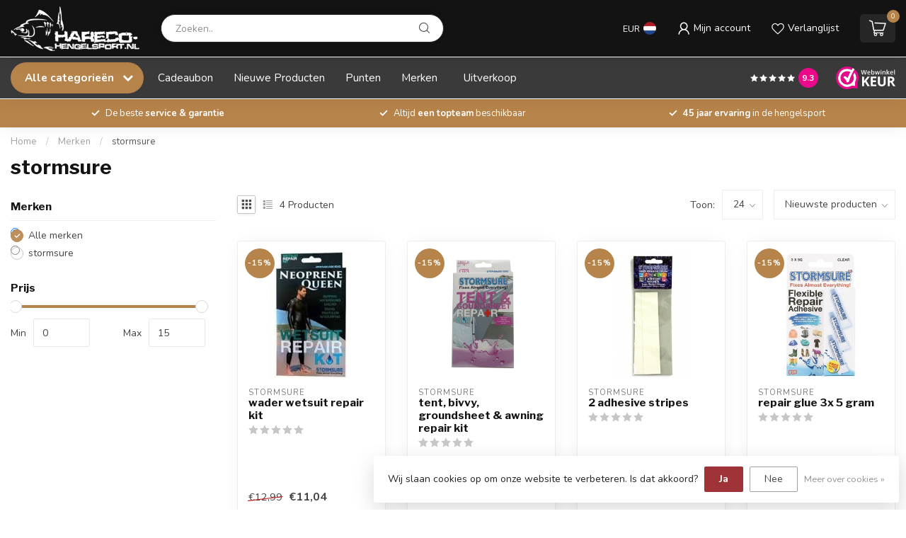

--- FILE ---
content_type: text/html;charset=utf-8
request_url: https://www.harecohengelsport.nl/brands/stormsure/
body_size: 50812
content:
<!DOCTYPE html>
<html lang="nl">
  <head> 
    
    
    
    <meta name="tp-claim" content="19188ffc55cc8b">

    
    
<link rel="preconnect" href="https://cdn.webshopapp.com">
<link rel="preconnect" href="https://fonts.googleapis.com">
<link rel="preconnect" href="https://fonts.gstatic.com" crossorigin>
<!--

    Theme Proxima | v1.0.0.1912202301_1_347355
    Theme designed and created by Dyvelopment - We are true e-commerce heroes!

    For custom Lightspeed eCom development or design contact us at www.dyvelopment.com

      _____                  _                                  _   
     |  __ \                | |                                | |  
     | |  | |_   ___   _____| | ___  _ __  _ __ ___   ___ _ __ | |_ 
     | |  | | | | \ \ / / _ \ |/ _ \| '_ \| '_ ` _ \ / _ \ '_ \| __|
     | |__| | |_| |\ V /  __/ | (_) | |_) | | | | | |  __/ | | | |_ 
     |_____/ \__, | \_/ \___|_|\___/| .__/|_| |_| |_|\___|_| |_|\__|
              __/ |                 | |                             
             |___/                  |_|                             
-->


<meta charset="utf-8"/>
<!-- [START] 'blocks/head.rain' -->
<!--

  (c) 2008-2026 Lightspeed Netherlands B.V.
  http://www.lightspeedhq.com
  Generated: 20-01-2026 @ 00:39:11

-->
<link rel="canonical" href="https://www.harecohengelsport.nl/brands/stormsure/"/>
<link rel="alternate" href="https://www.harecohengelsport.nl/index.rss" type="application/rss+xml" title="Nieuwe producten"/>
<link href="https://cdn.webshopapp.com/assets/cookielaw.css?2025-02-20" rel="stylesheet" type="text/css"/>
<meta name="robots" content="noodp,noydir"/>
<meta name="google-site-verification" content="4wIAJ7mfhN1dGz7sLZ_ZUb89IJjXBTjxs323A2KdBWo"/>
<meta property="og:url" content="https://www.harecohengelsport.nl/brands/stormsure/?source=facebook"/>
<meta property="og:site_name" content="Hareco Hengelsport"/>
<meta property="og:title" content="stormsure"/>
<meta property="og:description" content="De leukste ‘stek’ voor iedere hengelsportliefhebber!"/>
<script>
/* DyApps Theme Addons config */
if( !window.dyapps ){ window.dyapps = {}; }
window.dyapps.addons = {
 "enabled": true,
 "created_at": "22-06-2023 14:26:19",
 "settings": {
    "matrix_separator": ",",
    "filterGroupSwatches": [],
    "swatchesForCustomFields": [],
    "plan": {
     "can_variant_group": true,
     "can_stockify": true,
     "can_vat_switcher": true,
     "can_age_popup": false,
     "can_custom_qty": false,
     "can_data01_colors": false
    },
    "advancedVariants": {
     "enabled": false,
     "price_in_dropdown": true,
     "stockify_in_dropdown": true,
     "disable_out_of_stock": true,
     "grid_swatches_container_selector": ".dy-collection-grid-swatch-holder",
     "grid_swatches_position": "left",
     "grid_swatches_max_colors": 4,
     "grid_swatches_enabled": true,
     "variant_status_icon": false,
     "display_type": "select",
     "product_swatches_size": "default",
     "live_pricing": true
    },
    "age_popup": {
     "enabled": false,
     "logo_url": "",
     "image_footer_url": "",
     "text": {
                 
        "nl": {
         "content": "<h3>Bevestig je leeftijd<\/h3><p>Je moet 18 jaar of ouder zijn om deze website te bezoeken.<\/p>",
         "content_no": "<h3>Sorry!<\/h3><p>Je kunt deze website helaas niet bezoeken.<\/p>",
         "button_yes": "Ik ben 18 jaar of ouder",
         "button_no": "Ik ben jonger dan 18",
        }        }
    },
    "stockify": {
     "enabled": false,
     "stock_trigger_type": "outofstock",
     "optin_policy": false,
     "api": "https://my.dyapps.io/api/public/8a35fafdb2/stockify/subscribe",
     "text": {
                 
        "nl": {
         "email_placeholder": "Jouw e-mailadres",
         "button_trigger": "Geef me een seintje bij voorraad",
         "button_submit": "Houd me op de hoogte!",
         "title": "Laat je e-mailadres achter",
         "desc": "Helaas is dit product momenteel uitverkocht. Laat je e-mailadres achter en we sturen je een e-mail wanneer het product weer beschikbaar is.",
         "bottom_text": "We gebruiken je gegevens alleen voor deze email. Meer info in onze <a href=\"\/service\/privacy-policy\/\" target=\"_blank\">privacy policy<\/a>."
        }        }
    },
    "categoryBanners": {
     "enabled": true,
     "mobile_breakpoint": "576px",
     "category_banner": [],
     "banners": {
             }
    }
 },
 "swatches": {
 "default": {"is_default": true, "type": "multi", "values": {"background-size": "10px 10px", "background-position": "0 0, 0 5px, 5px -5px, -5px 0px", "background-image": "linear-gradient(45deg, rgba(100,100,100,0.3) 25%, transparent 25%),  linear-gradient(-45deg, rgba(100,100,100,0.3) 25%, transparent 25%),  linear-gradient(45deg, transparent 75%, rgba(100,100,100,0.3) 75%),  linear-gradient(-45deg, transparent 75%, rgba(100,100,100,0.3) 75%)"}} ,   }
};
</script>
<script>
(function(w,d,s,l,i){w[l]=w[l]||[];w[l].push({'gtm.start':
new Date().getTime(),event:'gtm.js'});var f=d.getElementsByTagName(s)[0],
j=d.createElement(s),dl=l!='dataLayer'?'&l='+l:'';j.async=true;j.src=
'https://www.googletagmanager.com/gtm.js?id='+i+dl;f.parentNode.insertBefore(j,f);
})(window,document,'script','dataLayer','GTM-KMR4TGDF');
</script>
<script>
<meta name="tp-claim" content="19188ffc55cc8b">

</script>
<!--[if lt IE 9]>
<script src="https://cdn.webshopapp.com/assets/html5shiv.js?2025-02-20"></script>
<![endif]-->
<!-- [END] 'blocks/head.rain' -->

<title>stormsure - Hareco Hengelsport</title>

<meta name="dyapps-addons-enabled" content="true">
<meta name="dyapps-addons-version" content="2022081001">
<meta name="dyapps-theme-name" content="Proxima">
<meta name="dyapps-theme-editor" content="true">

<meta name="description" content="De leukste ‘stek’ voor iedere hengelsportliefhebber!" />
<meta name="keywords" content="stormsure, Hengelsport, Vissen, Karper, Karpervissen, Brasem, Voorn, Witvissen, Snoek, Snoekbaars, Baars, Roofvissen, Zeevissen, Meerval, Meervalvissen" />

<meta http-equiv="X-UA-Compatible" content="IE=edge">
<meta name="viewport" content="width=device-width, initial-scale=1">

<link rel="shortcut icon" href="https://cdn.webshopapp.com/shops/347355/themes/183210/v/2082646/assets/favicon.ico?20240124093640" type="image/x-icon" />
<link rel="preload" as="image" href="https://cdn.webshopapp.com/shops/347355/themes/183210/v/1951743/assets/logo.png?20240124093639">



<script src="https://cdn.webshopapp.com/shops/347355/themes/183210/assets/jquery-1-12-4-min.js?20260114212549" defer></script>
<script>if(navigator.userAgent.indexOf("MSIE ") > -1 || navigator.userAgent.indexOf("Trident/") > -1) { document.write('<script src="https://cdn.webshopapp.com/shops/347355/themes/183210/assets/intersection-observer-polyfill.js?20260114212549">\x3C/script>') }</script>

<style>/*!
 * Bootstrap Reboot v4.6.1 (https://getbootstrap.com/)
 * Copyright 2011-2021 The Bootstrap Authors
 * Copyright 2011-2021 Twitter, Inc.
 * Licensed under MIT (https://github.com/twbs/bootstrap/blob/main/LICENSE)
 * Forked from Normalize.css, licensed MIT (https://github.com/necolas/normalize.css/blob/master/LICENSE.md)
 */*,*::before,*::after{box-sizing:border-box}html{font-family:sans-serif;line-height:1.15;-webkit-text-size-adjust:100%;-webkit-tap-highlight-color:rgba(0,0,0,0)}article,aside,figcaption,figure,footer,header,hgroup,main,nav,section{display:block}body{margin:0;font-family:-apple-system,BlinkMacSystemFont,"Segoe UI",Roboto,"Helvetica Neue",Arial,"Noto Sans","Liberation Sans",sans-serif,"Apple Color Emoji","Segoe UI Emoji","Segoe UI Symbol","Noto Color Emoji";font-size:1rem;font-weight:400;line-height:1.42857143;color:#212529;text-align:left;background-color:#fff}[tabindex="-1"]:focus:not(:focus-visible){outline:0 !important}hr{box-sizing:content-box;height:0;overflow:visible}h1,h2,h3,h4,h5,h6{margin-top:0;margin-bottom:.5rem}p{margin-top:0;margin-bottom:1rem}abbr[title],abbr[data-original-title]{text-decoration:underline;text-decoration:underline dotted;cursor:help;border-bottom:0;text-decoration-skip-ink:none}address{margin-bottom:1rem;font-style:normal;line-height:inherit}ol,ul,dl{margin-top:0;margin-bottom:1rem}ol ol,ul ul,ol ul,ul ol{margin-bottom:0}dt{font-weight:700}dd{margin-bottom:.5rem;margin-left:0}blockquote{margin:0 0 1rem}b,strong{font-weight:bolder}small{font-size:80%}sub,sup{position:relative;font-size:75%;line-height:0;vertical-align:baseline}sub{bottom:-0.25em}sup{top:-0.5em}a{color:#007bff;text-decoration:none;background-color:transparent}a:hover{color:#0056b3;text-decoration:underline}a:not([href]):not([class]){color:inherit;text-decoration:none}a:not([href]):not([class]):hover{color:inherit;text-decoration:none}pre,code,kbd,samp{font-family:SFMono-Regular,Menlo,Monaco,Consolas,"Liberation Mono","Courier New",monospace;font-size:1em}pre{margin-top:0;margin-bottom:1rem;overflow:auto;-ms-overflow-style:scrollbar}figure{margin:0 0 1rem}img{vertical-align:middle;border-style:none}svg{overflow:hidden;vertical-align:middle}table{border-collapse:collapse}caption{padding-top:.75rem;padding-bottom:.75rem;color:#6c757d;text-align:left;caption-side:bottom}th{text-align:inherit;text-align:-webkit-match-parent}label{display:inline-block;margin-bottom:.5rem}button{border-radius:0}button:focus:not(:focus-visible){outline:0}input,button,select,optgroup,textarea{margin:0;font-family:inherit;font-size:inherit;line-height:inherit}button,input{overflow:visible}button,select{text-transform:none}[role=button]{cursor:pointer}select{word-wrap:normal}button,[type=button],[type=reset],[type=submit]{-webkit-appearance:button}button:not(:disabled),[type=button]:not(:disabled),[type=reset]:not(:disabled),[type=submit]:not(:disabled){cursor:pointer}button::-moz-focus-inner,[type=button]::-moz-focus-inner,[type=reset]::-moz-focus-inner,[type=submit]::-moz-focus-inner{padding:0;border-style:none}input[type=radio],input[type=checkbox]{box-sizing:border-box;padding:0}textarea{overflow:auto;resize:vertical}fieldset{min-width:0;padding:0;margin:0;border:0}legend{display:block;width:100%;max-width:100%;padding:0;margin-bottom:.5rem;font-size:1.5rem;line-height:inherit;color:inherit;white-space:normal}progress{vertical-align:baseline}[type=number]::-webkit-inner-spin-button,[type=number]::-webkit-outer-spin-button{height:auto}[type=search]{outline-offset:-2px;-webkit-appearance:none}[type=search]::-webkit-search-decoration{-webkit-appearance:none}::-webkit-file-upload-button{font:inherit;-webkit-appearance:button}output{display:inline-block}summary{display:list-item;cursor:pointer}template{display:none}[hidden]{display:none !important}/*!
 * Bootstrap Grid v4.6.1 (https://getbootstrap.com/)
 * Copyright 2011-2021 The Bootstrap Authors
 * Copyright 2011-2021 Twitter, Inc.
 * Licensed under MIT (https://github.com/twbs/bootstrap/blob/main/LICENSE)
 */html{box-sizing:border-box;-ms-overflow-style:scrollbar}*,*::before,*::after{box-sizing:inherit}.container,.container-fluid,.container-xl,.container-lg,.container-md,.container-sm{width:100%;padding-right:15px;padding-left:15px;margin-right:auto;margin-left:auto}@media(min-width: 576px){.container-sm,.container{max-width:540px}}@media(min-width: 768px){.container-md,.container-sm,.container{max-width:720px}}@media(min-width: 992px){.container-lg,.container-md,.container-sm,.container{max-width:960px}}@media(min-width: 1200px){.container-xl,.container-lg,.container-md,.container-sm,.container{max-width:1140px}}.row{display:flex;flex-wrap:wrap;margin-right:-15px;margin-left:-15px}.no-gutters{margin-right:0;margin-left:0}.no-gutters>.col,.no-gutters>[class*=col-]{padding-right:0;padding-left:0}.col-xl,.col-xl-auto,.col-xl-12,.col-xl-11,.col-xl-10,.col-xl-9,.col-xl-8,.col-xl-7,.col-xl-6,.col-xl-5,.col-xl-4,.col-xl-3,.col-xl-2,.col-xl-1,.col-lg,.col-lg-auto,.col-lg-12,.col-lg-11,.col-lg-10,.col-lg-9,.col-lg-8,.col-lg-7,.col-lg-6,.col-lg-5,.col-lg-4,.col-lg-3,.col-lg-2,.col-lg-1,.col-md,.col-md-auto,.col-md-12,.col-md-11,.col-md-10,.col-md-9,.col-md-8,.col-md-7,.col-md-6,.col-md-5,.col-md-4,.col-md-3,.col-md-2,.col-md-1,.col-sm,.col-sm-auto,.col-sm-12,.col-sm-11,.col-sm-10,.col-sm-9,.col-sm-8,.col-sm-7,.col-sm-6,.col-sm-5,.col-sm-4,.col-sm-3,.col-sm-2,.col-sm-1,.col,.col-auto,.col-12,.col-11,.col-10,.col-9,.col-8,.col-7,.col-6,.col-5,.col-4,.col-3,.col-2,.col-1{position:relative;width:100%;padding-right:15px;padding-left:15px}.col{flex-basis:0;flex-grow:1;max-width:100%}.row-cols-1>*{flex:0 0 100%;max-width:100%}.row-cols-2>*{flex:0 0 50%;max-width:50%}.row-cols-3>*{flex:0 0 33.3333333333%;max-width:33.3333333333%}.row-cols-4>*{flex:0 0 25%;max-width:25%}.row-cols-5>*{flex:0 0 20%;max-width:20%}.row-cols-6>*{flex:0 0 16.6666666667%;max-width:16.6666666667%}.col-auto{flex:0 0 auto;width:auto;max-width:100%}.col-1{flex:0 0 8.33333333%;max-width:8.33333333%}.col-2{flex:0 0 16.66666667%;max-width:16.66666667%}.col-3{flex:0 0 25%;max-width:25%}.col-4{flex:0 0 33.33333333%;max-width:33.33333333%}.col-5{flex:0 0 41.66666667%;max-width:41.66666667%}.col-6{flex:0 0 50%;max-width:50%}.col-7{flex:0 0 58.33333333%;max-width:58.33333333%}.col-8{flex:0 0 66.66666667%;max-width:66.66666667%}.col-9{flex:0 0 75%;max-width:75%}.col-10{flex:0 0 83.33333333%;max-width:83.33333333%}.col-11{flex:0 0 91.66666667%;max-width:91.66666667%}.col-12{flex:0 0 100%;max-width:100%}.order-first{order:-1}.order-last{order:13}.order-0{order:0}.order-1{order:1}.order-2{order:2}.order-3{order:3}.order-4{order:4}.order-5{order:5}.order-6{order:6}.order-7{order:7}.order-8{order:8}.order-9{order:9}.order-10{order:10}.order-11{order:11}.order-12{order:12}.offset-1{margin-left:8.33333333%}.offset-2{margin-left:16.66666667%}.offset-3{margin-left:25%}.offset-4{margin-left:33.33333333%}.offset-5{margin-left:41.66666667%}.offset-6{margin-left:50%}.offset-7{margin-left:58.33333333%}.offset-8{margin-left:66.66666667%}.offset-9{margin-left:75%}.offset-10{margin-left:83.33333333%}.offset-11{margin-left:91.66666667%}@media(min-width: 576px){.col-sm{flex-basis:0;flex-grow:1;max-width:100%}.row-cols-sm-1>*{flex:0 0 100%;max-width:100%}.row-cols-sm-2>*{flex:0 0 50%;max-width:50%}.row-cols-sm-3>*{flex:0 0 33.3333333333%;max-width:33.3333333333%}.row-cols-sm-4>*{flex:0 0 25%;max-width:25%}.row-cols-sm-5>*{flex:0 0 20%;max-width:20%}.row-cols-sm-6>*{flex:0 0 16.6666666667%;max-width:16.6666666667%}.col-sm-auto{flex:0 0 auto;width:auto;max-width:100%}.col-sm-1{flex:0 0 8.33333333%;max-width:8.33333333%}.col-sm-2{flex:0 0 16.66666667%;max-width:16.66666667%}.col-sm-3{flex:0 0 25%;max-width:25%}.col-sm-4{flex:0 0 33.33333333%;max-width:33.33333333%}.col-sm-5{flex:0 0 41.66666667%;max-width:41.66666667%}.col-sm-6{flex:0 0 50%;max-width:50%}.col-sm-7{flex:0 0 58.33333333%;max-width:58.33333333%}.col-sm-8{flex:0 0 66.66666667%;max-width:66.66666667%}.col-sm-9{flex:0 0 75%;max-width:75%}.col-sm-10{flex:0 0 83.33333333%;max-width:83.33333333%}.col-sm-11{flex:0 0 91.66666667%;max-width:91.66666667%}.col-sm-12{flex:0 0 100%;max-width:100%}.order-sm-first{order:-1}.order-sm-last{order:13}.order-sm-0{order:0}.order-sm-1{order:1}.order-sm-2{order:2}.order-sm-3{order:3}.order-sm-4{order:4}.order-sm-5{order:5}.order-sm-6{order:6}.order-sm-7{order:7}.order-sm-8{order:8}.order-sm-9{order:9}.order-sm-10{order:10}.order-sm-11{order:11}.order-sm-12{order:12}.offset-sm-0{margin-left:0}.offset-sm-1{margin-left:8.33333333%}.offset-sm-2{margin-left:16.66666667%}.offset-sm-3{margin-left:25%}.offset-sm-4{margin-left:33.33333333%}.offset-sm-5{margin-left:41.66666667%}.offset-sm-6{margin-left:50%}.offset-sm-7{margin-left:58.33333333%}.offset-sm-8{margin-left:66.66666667%}.offset-sm-9{margin-left:75%}.offset-sm-10{margin-left:83.33333333%}.offset-sm-11{margin-left:91.66666667%}}@media(min-width: 768px){.col-md{flex-basis:0;flex-grow:1;max-width:100%}.row-cols-md-1>*{flex:0 0 100%;max-width:100%}.row-cols-md-2>*{flex:0 0 50%;max-width:50%}.row-cols-md-3>*{flex:0 0 33.3333333333%;max-width:33.3333333333%}.row-cols-md-4>*{flex:0 0 25%;max-width:25%}.row-cols-md-5>*{flex:0 0 20%;max-width:20%}.row-cols-md-6>*{flex:0 0 16.6666666667%;max-width:16.6666666667%}.col-md-auto{flex:0 0 auto;width:auto;max-width:100%}.col-md-1{flex:0 0 8.33333333%;max-width:8.33333333%}.col-md-2{flex:0 0 16.66666667%;max-width:16.66666667%}.col-md-3{flex:0 0 25%;max-width:25%}.col-md-4{flex:0 0 33.33333333%;max-width:33.33333333%}.col-md-5{flex:0 0 41.66666667%;max-width:41.66666667%}.col-md-6{flex:0 0 50%;max-width:50%}.col-md-7{flex:0 0 58.33333333%;max-width:58.33333333%}.col-md-8{flex:0 0 66.66666667%;max-width:66.66666667%}.col-md-9{flex:0 0 75%;max-width:75%}.col-md-10{flex:0 0 83.33333333%;max-width:83.33333333%}.col-md-11{flex:0 0 91.66666667%;max-width:91.66666667%}.col-md-12{flex:0 0 100%;max-width:100%}.order-md-first{order:-1}.order-md-last{order:13}.order-md-0{order:0}.order-md-1{order:1}.order-md-2{order:2}.order-md-3{order:3}.order-md-4{order:4}.order-md-5{order:5}.order-md-6{order:6}.order-md-7{order:7}.order-md-8{order:8}.order-md-9{order:9}.order-md-10{order:10}.order-md-11{order:11}.order-md-12{order:12}.offset-md-0{margin-left:0}.offset-md-1{margin-left:8.33333333%}.offset-md-2{margin-left:16.66666667%}.offset-md-3{margin-left:25%}.offset-md-4{margin-left:33.33333333%}.offset-md-5{margin-left:41.66666667%}.offset-md-6{margin-left:50%}.offset-md-7{margin-left:58.33333333%}.offset-md-8{margin-left:66.66666667%}.offset-md-9{margin-left:75%}.offset-md-10{margin-left:83.33333333%}.offset-md-11{margin-left:91.66666667%}}@media(min-width: 992px){.col-lg{flex-basis:0;flex-grow:1;max-width:100%}.row-cols-lg-1>*{flex:0 0 100%;max-width:100%}.row-cols-lg-2>*{flex:0 0 50%;max-width:50%}.row-cols-lg-3>*{flex:0 0 33.3333333333%;max-width:33.3333333333%}.row-cols-lg-4>*{flex:0 0 25%;max-width:25%}.row-cols-lg-5>*{flex:0 0 20%;max-width:20%}.row-cols-lg-6>*{flex:0 0 16.6666666667%;max-width:16.6666666667%}.col-lg-auto{flex:0 0 auto;width:auto;max-width:100%}.col-lg-1{flex:0 0 8.33333333%;max-width:8.33333333%}.col-lg-2{flex:0 0 16.66666667%;max-width:16.66666667%}.col-lg-3{flex:0 0 25%;max-width:25%}.col-lg-4{flex:0 0 33.33333333%;max-width:33.33333333%}.col-lg-5{flex:0 0 41.66666667%;max-width:41.66666667%}.col-lg-6{flex:0 0 50%;max-width:50%}.col-lg-7{flex:0 0 58.33333333%;max-width:58.33333333%}.col-lg-8{flex:0 0 66.66666667%;max-width:66.66666667%}.col-lg-9{flex:0 0 75%;max-width:75%}.col-lg-10{flex:0 0 83.33333333%;max-width:83.33333333%}.col-lg-11{flex:0 0 91.66666667%;max-width:91.66666667%}.col-lg-12{flex:0 0 100%;max-width:100%}.order-lg-first{order:-1}.order-lg-last{order:13}.order-lg-0{order:0}.order-lg-1{order:1}.order-lg-2{order:2}.order-lg-3{order:3}.order-lg-4{order:4}.order-lg-5{order:5}.order-lg-6{order:6}.order-lg-7{order:7}.order-lg-8{order:8}.order-lg-9{order:9}.order-lg-10{order:10}.order-lg-11{order:11}.order-lg-12{order:12}.offset-lg-0{margin-left:0}.offset-lg-1{margin-left:8.33333333%}.offset-lg-2{margin-left:16.66666667%}.offset-lg-3{margin-left:25%}.offset-lg-4{margin-left:33.33333333%}.offset-lg-5{margin-left:41.66666667%}.offset-lg-6{margin-left:50%}.offset-lg-7{margin-left:58.33333333%}.offset-lg-8{margin-left:66.66666667%}.offset-lg-9{margin-left:75%}.offset-lg-10{margin-left:83.33333333%}.offset-lg-11{margin-left:91.66666667%}}@media(min-width: 1200px){.col-xl{flex-basis:0;flex-grow:1;max-width:100%}.row-cols-xl-1>*{flex:0 0 100%;max-width:100%}.row-cols-xl-2>*{flex:0 0 50%;max-width:50%}.row-cols-xl-3>*{flex:0 0 33.3333333333%;max-width:33.3333333333%}.row-cols-xl-4>*{flex:0 0 25%;max-width:25%}.row-cols-xl-5>*{flex:0 0 20%;max-width:20%}.row-cols-xl-6>*{flex:0 0 16.6666666667%;max-width:16.6666666667%}.col-xl-auto{flex:0 0 auto;width:auto;max-width:100%}.col-xl-1{flex:0 0 8.33333333%;max-width:8.33333333%}.col-xl-2{flex:0 0 16.66666667%;max-width:16.66666667%}.col-xl-3{flex:0 0 25%;max-width:25%}.col-xl-4{flex:0 0 33.33333333%;max-width:33.33333333%}.col-xl-5{flex:0 0 41.66666667%;max-width:41.66666667%}.col-xl-6{flex:0 0 50%;max-width:50%}.col-xl-7{flex:0 0 58.33333333%;max-width:58.33333333%}.col-xl-8{flex:0 0 66.66666667%;max-width:66.66666667%}.col-xl-9{flex:0 0 75%;max-width:75%}.col-xl-10{flex:0 0 83.33333333%;max-width:83.33333333%}.col-xl-11{flex:0 0 91.66666667%;max-width:91.66666667%}.col-xl-12{flex:0 0 100%;max-width:100%}.order-xl-first{order:-1}.order-xl-last{order:13}.order-xl-0{order:0}.order-xl-1{order:1}.order-xl-2{order:2}.order-xl-3{order:3}.order-xl-4{order:4}.order-xl-5{order:5}.order-xl-6{order:6}.order-xl-7{order:7}.order-xl-8{order:8}.order-xl-9{order:9}.order-xl-10{order:10}.order-xl-11{order:11}.order-xl-12{order:12}.offset-xl-0{margin-left:0}.offset-xl-1{margin-left:8.33333333%}.offset-xl-2{margin-left:16.66666667%}.offset-xl-3{margin-left:25%}.offset-xl-4{margin-left:33.33333333%}.offset-xl-5{margin-left:41.66666667%}.offset-xl-6{margin-left:50%}.offset-xl-7{margin-left:58.33333333%}.offset-xl-8{margin-left:66.66666667%}.offset-xl-9{margin-left:75%}.offset-xl-10{margin-left:83.33333333%}.offset-xl-11{margin-left:91.66666667%}}.d-none{display:none !important}.d-inline{display:inline !important}.d-inline-block{display:inline-block !important}.d-block{display:block !important}.d-table{display:table !important}.d-table-row{display:table-row !important}.d-table-cell{display:table-cell !important}.d-flex{display:flex !important}.d-inline-flex{display:inline-flex !important}@media(min-width: 576px){.d-sm-none{display:none !important}.d-sm-inline{display:inline !important}.d-sm-inline-block{display:inline-block !important}.d-sm-block{display:block !important}.d-sm-table{display:table !important}.d-sm-table-row{display:table-row !important}.d-sm-table-cell{display:table-cell !important}.d-sm-flex{display:flex !important}.d-sm-inline-flex{display:inline-flex !important}}@media(min-width: 768px){.d-md-none{display:none !important}.d-md-inline{display:inline !important}.d-md-inline-block{display:inline-block !important}.d-md-block{display:block !important}.d-md-table{display:table !important}.d-md-table-row{display:table-row !important}.d-md-table-cell{display:table-cell !important}.d-md-flex{display:flex !important}.d-md-inline-flex{display:inline-flex !important}}@media(min-width: 992px){.d-lg-none{display:none !important}.d-lg-inline{display:inline !important}.d-lg-inline-block{display:inline-block !important}.d-lg-block{display:block !important}.d-lg-table{display:table !important}.d-lg-table-row{display:table-row !important}.d-lg-table-cell{display:table-cell !important}.d-lg-flex{display:flex !important}.d-lg-inline-flex{display:inline-flex !important}}@media(min-width: 1200px){.d-xl-none{display:none !important}.d-xl-inline{display:inline !important}.d-xl-inline-block{display:inline-block !important}.d-xl-block{display:block !important}.d-xl-table{display:table !important}.d-xl-table-row{display:table-row !important}.d-xl-table-cell{display:table-cell !important}.d-xl-flex{display:flex !important}.d-xl-inline-flex{display:inline-flex !important}}@media print{.d-print-none{display:none !important}.d-print-inline{display:inline !important}.d-print-inline-block{display:inline-block !important}.d-print-block{display:block !important}.d-print-table{display:table !important}.d-print-table-row{display:table-row !important}.d-print-table-cell{display:table-cell !important}.d-print-flex{display:flex !important}.d-print-inline-flex{display:inline-flex !important}}.flex-row{flex-direction:row !important}.flex-column{flex-direction:column !important}.flex-row-reverse{flex-direction:row-reverse !important}.flex-column-reverse{flex-direction:column-reverse !important}.flex-wrap{flex-wrap:wrap !important}.flex-nowrap{flex-wrap:nowrap !important}.flex-wrap-reverse{flex-wrap:wrap-reverse !important}.flex-fill{flex:1 1 auto !important}.flex-grow-0{flex-grow:0 !important}.flex-grow-1{flex-grow:1 !important}.flex-shrink-0{flex-shrink:0 !important}.flex-shrink-1{flex-shrink:1 !important}.justify-content-start{justify-content:flex-start !important}.justify-content-end{justify-content:flex-end !important}.justify-content-center{justify-content:center !important}.justify-content-between{justify-content:space-between !important}.justify-content-around{justify-content:space-around !important}.align-items-start{align-items:flex-start !important}.align-items-end{align-items:flex-end !important}.align-items-center{align-items:center !important}.align-items-baseline{align-items:baseline !important}.align-items-stretch{align-items:stretch !important}.align-content-start{align-content:flex-start !important}.align-content-end{align-content:flex-end !important}.align-content-center{align-content:center !important}.align-content-between{align-content:space-between !important}.align-content-around{align-content:space-around !important}.align-content-stretch{align-content:stretch !important}.align-self-auto{align-self:auto !important}.align-self-start{align-self:flex-start !important}.align-self-end{align-self:flex-end !important}.align-self-center{align-self:center !important}.align-self-baseline{align-self:baseline !important}.align-self-stretch{align-self:stretch !important}@media(min-width: 576px){.flex-sm-row{flex-direction:row !important}.flex-sm-column{flex-direction:column !important}.flex-sm-row-reverse{flex-direction:row-reverse !important}.flex-sm-column-reverse{flex-direction:column-reverse !important}.flex-sm-wrap{flex-wrap:wrap !important}.flex-sm-nowrap{flex-wrap:nowrap !important}.flex-sm-wrap-reverse{flex-wrap:wrap-reverse !important}.flex-sm-fill{flex:1 1 auto !important}.flex-sm-grow-0{flex-grow:0 !important}.flex-sm-grow-1{flex-grow:1 !important}.flex-sm-shrink-0{flex-shrink:0 !important}.flex-sm-shrink-1{flex-shrink:1 !important}.justify-content-sm-start{justify-content:flex-start !important}.justify-content-sm-end{justify-content:flex-end !important}.justify-content-sm-center{justify-content:center !important}.justify-content-sm-between{justify-content:space-between !important}.justify-content-sm-around{justify-content:space-around !important}.align-items-sm-start{align-items:flex-start !important}.align-items-sm-end{align-items:flex-end !important}.align-items-sm-center{align-items:center !important}.align-items-sm-baseline{align-items:baseline !important}.align-items-sm-stretch{align-items:stretch !important}.align-content-sm-start{align-content:flex-start !important}.align-content-sm-end{align-content:flex-end !important}.align-content-sm-center{align-content:center !important}.align-content-sm-between{align-content:space-between !important}.align-content-sm-around{align-content:space-around !important}.align-content-sm-stretch{align-content:stretch !important}.align-self-sm-auto{align-self:auto !important}.align-self-sm-start{align-self:flex-start !important}.align-self-sm-end{align-self:flex-end !important}.align-self-sm-center{align-self:center !important}.align-self-sm-baseline{align-self:baseline !important}.align-self-sm-stretch{align-self:stretch !important}}@media(min-width: 768px){.flex-md-row{flex-direction:row !important}.flex-md-column{flex-direction:column !important}.flex-md-row-reverse{flex-direction:row-reverse !important}.flex-md-column-reverse{flex-direction:column-reverse !important}.flex-md-wrap{flex-wrap:wrap !important}.flex-md-nowrap{flex-wrap:nowrap !important}.flex-md-wrap-reverse{flex-wrap:wrap-reverse !important}.flex-md-fill{flex:1 1 auto !important}.flex-md-grow-0{flex-grow:0 !important}.flex-md-grow-1{flex-grow:1 !important}.flex-md-shrink-0{flex-shrink:0 !important}.flex-md-shrink-1{flex-shrink:1 !important}.justify-content-md-start{justify-content:flex-start !important}.justify-content-md-end{justify-content:flex-end !important}.justify-content-md-center{justify-content:center !important}.justify-content-md-between{justify-content:space-between !important}.justify-content-md-around{justify-content:space-around !important}.align-items-md-start{align-items:flex-start !important}.align-items-md-end{align-items:flex-end !important}.align-items-md-center{align-items:center !important}.align-items-md-baseline{align-items:baseline !important}.align-items-md-stretch{align-items:stretch !important}.align-content-md-start{align-content:flex-start !important}.align-content-md-end{align-content:flex-end !important}.align-content-md-center{align-content:center !important}.align-content-md-between{align-content:space-between !important}.align-content-md-around{align-content:space-around !important}.align-content-md-stretch{align-content:stretch !important}.align-self-md-auto{align-self:auto !important}.align-self-md-start{align-self:flex-start !important}.align-self-md-end{align-self:flex-end !important}.align-self-md-center{align-self:center !important}.align-self-md-baseline{align-self:baseline !important}.align-self-md-stretch{align-self:stretch !important}}@media(min-width: 992px){.flex-lg-row{flex-direction:row !important}.flex-lg-column{flex-direction:column !important}.flex-lg-row-reverse{flex-direction:row-reverse !important}.flex-lg-column-reverse{flex-direction:column-reverse !important}.flex-lg-wrap{flex-wrap:wrap !important}.flex-lg-nowrap{flex-wrap:nowrap !important}.flex-lg-wrap-reverse{flex-wrap:wrap-reverse !important}.flex-lg-fill{flex:1 1 auto !important}.flex-lg-grow-0{flex-grow:0 !important}.flex-lg-grow-1{flex-grow:1 !important}.flex-lg-shrink-0{flex-shrink:0 !important}.flex-lg-shrink-1{flex-shrink:1 !important}.justify-content-lg-start{justify-content:flex-start !important}.justify-content-lg-end{justify-content:flex-end !important}.justify-content-lg-center{justify-content:center !important}.justify-content-lg-between{justify-content:space-between !important}.justify-content-lg-around{justify-content:space-around !important}.align-items-lg-start{align-items:flex-start !important}.align-items-lg-end{align-items:flex-end !important}.align-items-lg-center{align-items:center !important}.align-items-lg-baseline{align-items:baseline !important}.align-items-lg-stretch{align-items:stretch !important}.align-content-lg-start{align-content:flex-start !important}.align-content-lg-end{align-content:flex-end !important}.align-content-lg-center{align-content:center !important}.align-content-lg-between{align-content:space-between !important}.align-content-lg-around{align-content:space-around !important}.align-content-lg-stretch{align-content:stretch !important}.align-self-lg-auto{align-self:auto !important}.align-self-lg-start{align-self:flex-start !important}.align-self-lg-end{align-self:flex-end !important}.align-self-lg-center{align-self:center !important}.align-self-lg-baseline{align-self:baseline !important}.align-self-lg-stretch{align-self:stretch !important}}@media(min-width: 1200px){.flex-xl-row{flex-direction:row !important}.flex-xl-column{flex-direction:column !important}.flex-xl-row-reverse{flex-direction:row-reverse !important}.flex-xl-column-reverse{flex-direction:column-reverse !important}.flex-xl-wrap{flex-wrap:wrap !important}.flex-xl-nowrap{flex-wrap:nowrap !important}.flex-xl-wrap-reverse{flex-wrap:wrap-reverse !important}.flex-xl-fill{flex:1 1 auto !important}.flex-xl-grow-0{flex-grow:0 !important}.flex-xl-grow-1{flex-grow:1 !important}.flex-xl-shrink-0{flex-shrink:0 !important}.flex-xl-shrink-1{flex-shrink:1 !important}.justify-content-xl-start{justify-content:flex-start !important}.justify-content-xl-end{justify-content:flex-end !important}.justify-content-xl-center{justify-content:center !important}.justify-content-xl-between{justify-content:space-between !important}.justify-content-xl-around{justify-content:space-around !important}.align-items-xl-start{align-items:flex-start !important}.align-items-xl-end{align-items:flex-end !important}.align-items-xl-center{align-items:center !important}.align-items-xl-baseline{align-items:baseline !important}.align-items-xl-stretch{align-items:stretch !important}.align-content-xl-start{align-content:flex-start !important}.align-content-xl-end{align-content:flex-end !important}.align-content-xl-center{align-content:center !important}.align-content-xl-between{align-content:space-between !important}.align-content-xl-around{align-content:space-around !important}.align-content-xl-stretch{align-content:stretch !important}.align-self-xl-auto{align-self:auto !important}.align-self-xl-start{align-self:flex-start !important}.align-self-xl-end{align-self:flex-end !important}.align-self-xl-center{align-self:center !important}.align-self-xl-baseline{align-self:baseline !important}.align-self-xl-stretch{align-self:stretch !important}}.m-0{margin:0 !important}.mt-0,.my-0{margin-top:0 !important}.mr-0,.mx-0{margin-right:0 !important}.mb-0,.my-0{margin-bottom:0 !important}.ml-0,.mx-0{margin-left:0 !important}.m-1{margin:5px !important}.mt-1,.my-1{margin-top:5px !important}.mr-1,.mx-1{margin-right:5px !important}.mb-1,.my-1{margin-bottom:5px !important}.ml-1,.mx-1{margin-left:5px !important}.m-2{margin:10px !important}.mt-2,.my-2{margin-top:10px !important}.mr-2,.mx-2{margin-right:10px !important}.mb-2,.my-2{margin-bottom:10px !important}.ml-2,.mx-2{margin-left:10px !important}.m-3{margin:15px !important}.mt-3,.my-3{margin-top:15px !important}.mr-3,.mx-3{margin-right:15px !important}.mb-3,.my-3{margin-bottom:15px !important}.ml-3,.mx-3{margin-left:15px !important}.m-4{margin:30px !important}.mt-4,.my-4{margin-top:30px !important}.mr-4,.mx-4{margin-right:30px !important}.mb-4,.my-4{margin-bottom:30px !important}.ml-4,.mx-4{margin-left:30px !important}.m-5{margin:50px !important}.mt-5,.my-5{margin-top:50px !important}.mr-5,.mx-5{margin-right:50px !important}.mb-5,.my-5{margin-bottom:50px !important}.ml-5,.mx-5{margin-left:50px !important}.m-6{margin:80px !important}.mt-6,.my-6{margin-top:80px !important}.mr-6,.mx-6{margin-right:80px !important}.mb-6,.my-6{margin-bottom:80px !important}.ml-6,.mx-6{margin-left:80px !important}.p-0{padding:0 !important}.pt-0,.py-0{padding-top:0 !important}.pr-0,.px-0{padding-right:0 !important}.pb-0,.py-0{padding-bottom:0 !important}.pl-0,.px-0{padding-left:0 !important}.p-1{padding:5px !important}.pt-1,.py-1{padding-top:5px !important}.pr-1,.px-1{padding-right:5px !important}.pb-1,.py-1{padding-bottom:5px !important}.pl-1,.px-1{padding-left:5px !important}.p-2{padding:10px !important}.pt-2,.py-2{padding-top:10px !important}.pr-2,.px-2{padding-right:10px !important}.pb-2,.py-2{padding-bottom:10px !important}.pl-2,.px-2{padding-left:10px !important}.p-3{padding:15px !important}.pt-3,.py-3{padding-top:15px !important}.pr-3,.px-3{padding-right:15px !important}.pb-3,.py-3{padding-bottom:15px !important}.pl-3,.px-3{padding-left:15px !important}.p-4{padding:30px !important}.pt-4,.py-4{padding-top:30px !important}.pr-4,.px-4{padding-right:30px !important}.pb-4,.py-4{padding-bottom:30px !important}.pl-4,.px-4{padding-left:30px !important}.p-5{padding:50px !important}.pt-5,.py-5{padding-top:50px !important}.pr-5,.px-5{padding-right:50px !important}.pb-5,.py-5{padding-bottom:50px !important}.pl-5,.px-5{padding-left:50px !important}.p-6{padding:80px !important}.pt-6,.py-6{padding-top:80px !important}.pr-6,.px-6{padding-right:80px !important}.pb-6,.py-6{padding-bottom:80px !important}.pl-6,.px-6{padding-left:80px !important}.m-n1{margin:-5px !important}.mt-n1,.my-n1{margin-top:-5px !important}.mr-n1,.mx-n1{margin-right:-5px !important}.mb-n1,.my-n1{margin-bottom:-5px !important}.ml-n1,.mx-n1{margin-left:-5px !important}.m-n2{margin:-10px !important}.mt-n2,.my-n2{margin-top:-10px !important}.mr-n2,.mx-n2{margin-right:-10px !important}.mb-n2,.my-n2{margin-bottom:-10px !important}.ml-n2,.mx-n2{margin-left:-10px !important}.m-n3{margin:-15px !important}.mt-n3,.my-n3{margin-top:-15px !important}.mr-n3,.mx-n3{margin-right:-15px !important}.mb-n3,.my-n3{margin-bottom:-15px !important}.ml-n3,.mx-n3{margin-left:-15px !important}.m-n4{margin:-30px !important}.mt-n4,.my-n4{margin-top:-30px !important}.mr-n4,.mx-n4{margin-right:-30px !important}.mb-n4,.my-n4{margin-bottom:-30px !important}.ml-n4,.mx-n4{margin-left:-30px !important}.m-n5{margin:-50px !important}.mt-n5,.my-n5{margin-top:-50px !important}.mr-n5,.mx-n5{margin-right:-50px !important}.mb-n5,.my-n5{margin-bottom:-50px !important}.ml-n5,.mx-n5{margin-left:-50px !important}.m-n6{margin:-80px !important}.mt-n6,.my-n6{margin-top:-80px !important}.mr-n6,.mx-n6{margin-right:-80px !important}.mb-n6,.my-n6{margin-bottom:-80px !important}.ml-n6,.mx-n6{margin-left:-80px !important}.m-auto{margin:auto !important}.mt-auto,.my-auto{margin-top:auto !important}.mr-auto,.mx-auto{margin-right:auto !important}.mb-auto,.my-auto{margin-bottom:auto !important}.ml-auto,.mx-auto{margin-left:auto !important}@media(min-width: 576px){.m-sm-0{margin:0 !important}.mt-sm-0,.my-sm-0{margin-top:0 !important}.mr-sm-0,.mx-sm-0{margin-right:0 !important}.mb-sm-0,.my-sm-0{margin-bottom:0 !important}.ml-sm-0,.mx-sm-0{margin-left:0 !important}.m-sm-1{margin:5px !important}.mt-sm-1,.my-sm-1{margin-top:5px !important}.mr-sm-1,.mx-sm-1{margin-right:5px !important}.mb-sm-1,.my-sm-1{margin-bottom:5px !important}.ml-sm-1,.mx-sm-1{margin-left:5px !important}.m-sm-2{margin:10px !important}.mt-sm-2,.my-sm-2{margin-top:10px !important}.mr-sm-2,.mx-sm-2{margin-right:10px !important}.mb-sm-2,.my-sm-2{margin-bottom:10px !important}.ml-sm-2,.mx-sm-2{margin-left:10px !important}.m-sm-3{margin:15px !important}.mt-sm-3,.my-sm-3{margin-top:15px !important}.mr-sm-3,.mx-sm-3{margin-right:15px !important}.mb-sm-3,.my-sm-3{margin-bottom:15px !important}.ml-sm-3,.mx-sm-3{margin-left:15px !important}.m-sm-4{margin:30px !important}.mt-sm-4,.my-sm-4{margin-top:30px !important}.mr-sm-4,.mx-sm-4{margin-right:30px !important}.mb-sm-4,.my-sm-4{margin-bottom:30px !important}.ml-sm-4,.mx-sm-4{margin-left:30px !important}.m-sm-5{margin:50px !important}.mt-sm-5,.my-sm-5{margin-top:50px !important}.mr-sm-5,.mx-sm-5{margin-right:50px !important}.mb-sm-5,.my-sm-5{margin-bottom:50px !important}.ml-sm-5,.mx-sm-5{margin-left:50px !important}.m-sm-6{margin:80px !important}.mt-sm-6,.my-sm-6{margin-top:80px !important}.mr-sm-6,.mx-sm-6{margin-right:80px !important}.mb-sm-6,.my-sm-6{margin-bottom:80px !important}.ml-sm-6,.mx-sm-6{margin-left:80px !important}.p-sm-0{padding:0 !important}.pt-sm-0,.py-sm-0{padding-top:0 !important}.pr-sm-0,.px-sm-0{padding-right:0 !important}.pb-sm-0,.py-sm-0{padding-bottom:0 !important}.pl-sm-0,.px-sm-0{padding-left:0 !important}.p-sm-1{padding:5px !important}.pt-sm-1,.py-sm-1{padding-top:5px !important}.pr-sm-1,.px-sm-1{padding-right:5px !important}.pb-sm-1,.py-sm-1{padding-bottom:5px !important}.pl-sm-1,.px-sm-1{padding-left:5px !important}.p-sm-2{padding:10px !important}.pt-sm-2,.py-sm-2{padding-top:10px !important}.pr-sm-2,.px-sm-2{padding-right:10px !important}.pb-sm-2,.py-sm-2{padding-bottom:10px !important}.pl-sm-2,.px-sm-2{padding-left:10px !important}.p-sm-3{padding:15px !important}.pt-sm-3,.py-sm-3{padding-top:15px !important}.pr-sm-3,.px-sm-3{padding-right:15px !important}.pb-sm-3,.py-sm-3{padding-bottom:15px !important}.pl-sm-3,.px-sm-3{padding-left:15px !important}.p-sm-4{padding:30px !important}.pt-sm-4,.py-sm-4{padding-top:30px !important}.pr-sm-4,.px-sm-4{padding-right:30px !important}.pb-sm-4,.py-sm-4{padding-bottom:30px !important}.pl-sm-4,.px-sm-4{padding-left:30px !important}.p-sm-5{padding:50px !important}.pt-sm-5,.py-sm-5{padding-top:50px !important}.pr-sm-5,.px-sm-5{padding-right:50px !important}.pb-sm-5,.py-sm-5{padding-bottom:50px !important}.pl-sm-5,.px-sm-5{padding-left:50px !important}.p-sm-6{padding:80px !important}.pt-sm-6,.py-sm-6{padding-top:80px !important}.pr-sm-6,.px-sm-6{padding-right:80px !important}.pb-sm-6,.py-sm-6{padding-bottom:80px !important}.pl-sm-6,.px-sm-6{padding-left:80px !important}.m-sm-n1{margin:-5px !important}.mt-sm-n1,.my-sm-n1{margin-top:-5px !important}.mr-sm-n1,.mx-sm-n1{margin-right:-5px !important}.mb-sm-n1,.my-sm-n1{margin-bottom:-5px !important}.ml-sm-n1,.mx-sm-n1{margin-left:-5px !important}.m-sm-n2{margin:-10px !important}.mt-sm-n2,.my-sm-n2{margin-top:-10px !important}.mr-sm-n2,.mx-sm-n2{margin-right:-10px !important}.mb-sm-n2,.my-sm-n2{margin-bottom:-10px !important}.ml-sm-n2,.mx-sm-n2{margin-left:-10px !important}.m-sm-n3{margin:-15px !important}.mt-sm-n3,.my-sm-n3{margin-top:-15px !important}.mr-sm-n3,.mx-sm-n3{margin-right:-15px !important}.mb-sm-n3,.my-sm-n3{margin-bottom:-15px !important}.ml-sm-n3,.mx-sm-n3{margin-left:-15px !important}.m-sm-n4{margin:-30px !important}.mt-sm-n4,.my-sm-n4{margin-top:-30px !important}.mr-sm-n4,.mx-sm-n4{margin-right:-30px !important}.mb-sm-n4,.my-sm-n4{margin-bottom:-30px !important}.ml-sm-n4,.mx-sm-n4{margin-left:-30px !important}.m-sm-n5{margin:-50px !important}.mt-sm-n5,.my-sm-n5{margin-top:-50px !important}.mr-sm-n5,.mx-sm-n5{margin-right:-50px !important}.mb-sm-n5,.my-sm-n5{margin-bottom:-50px !important}.ml-sm-n5,.mx-sm-n5{margin-left:-50px !important}.m-sm-n6{margin:-80px !important}.mt-sm-n6,.my-sm-n6{margin-top:-80px !important}.mr-sm-n6,.mx-sm-n6{margin-right:-80px !important}.mb-sm-n6,.my-sm-n6{margin-bottom:-80px !important}.ml-sm-n6,.mx-sm-n6{margin-left:-80px !important}.m-sm-auto{margin:auto !important}.mt-sm-auto,.my-sm-auto{margin-top:auto !important}.mr-sm-auto,.mx-sm-auto{margin-right:auto !important}.mb-sm-auto,.my-sm-auto{margin-bottom:auto !important}.ml-sm-auto,.mx-sm-auto{margin-left:auto !important}}@media(min-width: 768px){.m-md-0{margin:0 !important}.mt-md-0,.my-md-0{margin-top:0 !important}.mr-md-0,.mx-md-0{margin-right:0 !important}.mb-md-0,.my-md-0{margin-bottom:0 !important}.ml-md-0,.mx-md-0{margin-left:0 !important}.m-md-1{margin:5px !important}.mt-md-1,.my-md-1{margin-top:5px !important}.mr-md-1,.mx-md-1{margin-right:5px !important}.mb-md-1,.my-md-1{margin-bottom:5px !important}.ml-md-1,.mx-md-1{margin-left:5px !important}.m-md-2{margin:10px !important}.mt-md-2,.my-md-2{margin-top:10px !important}.mr-md-2,.mx-md-2{margin-right:10px !important}.mb-md-2,.my-md-2{margin-bottom:10px !important}.ml-md-2,.mx-md-2{margin-left:10px !important}.m-md-3{margin:15px !important}.mt-md-3,.my-md-3{margin-top:15px !important}.mr-md-3,.mx-md-3{margin-right:15px !important}.mb-md-3,.my-md-3{margin-bottom:15px !important}.ml-md-3,.mx-md-3{margin-left:15px !important}.m-md-4{margin:30px !important}.mt-md-4,.my-md-4{margin-top:30px !important}.mr-md-4,.mx-md-4{margin-right:30px !important}.mb-md-4,.my-md-4{margin-bottom:30px !important}.ml-md-4,.mx-md-4{margin-left:30px !important}.m-md-5{margin:50px !important}.mt-md-5,.my-md-5{margin-top:50px !important}.mr-md-5,.mx-md-5{margin-right:50px !important}.mb-md-5,.my-md-5{margin-bottom:50px !important}.ml-md-5,.mx-md-5{margin-left:50px !important}.m-md-6{margin:80px !important}.mt-md-6,.my-md-6{margin-top:80px !important}.mr-md-6,.mx-md-6{margin-right:80px !important}.mb-md-6,.my-md-6{margin-bottom:80px !important}.ml-md-6,.mx-md-6{margin-left:80px !important}.p-md-0{padding:0 !important}.pt-md-0,.py-md-0{padding-top:0 !important}.pr-md-0,.px-md-0{padding-right:0 !important}.pb-md-0,.py-md-0{padding-bottom:0 !important}.pl-md-0,.px-md-0{padding-left:0 !important}.p-md-1{padding:5px !important}.pt-md-1,.py-md-1{padding-top:5px !important}.pr-md-1,.px-md-1{padding-right:5px !important}.pb-md-1,.py-md-1{padding-bottom:5px !important}.pl-md-1,.px-md-1{padding-left:5px !important}.p-md-2{padding:10px !important}.pt-md-2,.py-md-2{padding-top:10px !important}.pr-md-2,.px-md-2{padding-right:10px !important}.pb-md-2,.py-md-2{padding-bottom:10px !important}.pl-md-2,.px-md-2{padding-left:10px !important}.p-md-3{padding:15px !important}.pt-md-3,.py-md-3{padding-top:15px !important}.pr-md-3,.px-md-3{padding-right:15px !important}.pb-md-3,.py-md-3{padding-bottom:15px !important}.pl-md-3,.px-md-3{padding-left:15px !important}.p-md-4{padding:30px !important}.pt-md-4,.py-md-4{padding-top:30px !important}.pr-md-4,.px-md-4{padding-right:30px !important}.pb-md-4,.py-md-4{padding-bottom:30px !important}.pl-md-4,.px-md-4{padding-left:30px !important}.p-md-5{padding:50px !important}.pt-md-5,.py-md-5{padding-top:50px !important}.pr-md-5,.px-md-5{padding-right:50px !important}.pb-md-5,.py-md-5{padding-bottom:50px !important}.pl-md-5,.px-md-5{padding-left:50px !important}.p-md-6{padding:80px !important}.pt-md-6,.py-md-6{padding-top:80px !important}.pr-md-6,.px-md-6{padding-right:80px !important}.pb-md-6,.py-md-6{padding-bottom:80px !important}.pl-md-6,.px-md-6{padding-left:80px !important}.m-md-n1{margin:-5px !important}.mt-md-n1,.my-md-n1{margin-top:-5px !important}.mr-md-n1,.mx-md-n1{margin-right:-5px !important}.mb-md-n1,.my-md-n1{margin-bottom:-5px !important}.ml-md-n1,.mx-md-n1{margin-left:-5px !important}.m-md-n2{margin:-10px !important}.mt-md-n2,.my-md-n2{margin-top:-10px !important}.mr-md-n2,.mx-md-n2{margin-right:-10px !important}.mb-md-n2,.my-md-n2{margin-bottom:-10px !important}.ml-md-n2,.mx-md-n2{margin-left:-10px !important}.m-md-n3{margin:-15px !important}.mt-md-n3,.my-md-n3{margin-top:-15px !important}.mr-md-n3,.mx-md-n3{margin-right:-15px !important}.mb-md-n3,.my-md-n3{margin-bottom:-15px !important}.ml-md-n3,.mx-md-n3{margin-left:-15px !important}.m-md-n4{margin:-30px !important}.mt-md-n4,.my-md-n4{margin-top:-30px !important}.mr-md-n4,.mx-md-n4{margin-right:-30px !important}.mb-md-n4,.my-md-n4{margin-bottom:-30px !important}.ml-md-n4,.mx-md-n4{margin-left:-30px !important}.m-md-n5{margin:-50px !important}.mt-md-n5,.my-md-n5{margin-top:-50px !important}.mr-md-n5,.mx-md-n5{margin-right:-50px !important}.mb-md-n5,.my-md-n5{margin-bottom:-50px !important}.ml-md-n5,.mx-md-n5{margin-left:-50px !important}.m-md-n6{margin:-80px !important}.mt-md-n6,.my-md-n6{margin-top:-80px !important}.mr-md-n6,.mx-md-n6{margin-right:-80px !important}.mb-md-n6,.my-md-n6{margin-bottom:-80px !important}.ml-md-n6,.mx-md-n6{margin-left:-80px !important}.m-md-auto{margin:auto !important}.mt-md-auto,.my-md-auto{margin-top:auto !important}.mr-md-auto,.mx-md-auto{margin-right:auto !important}.mb-md-auto,.my-md-auto{margin-bottom:auto !important}.ml-md-auto,.mx-md-auto{margin-left:auto !important}}@media(min-width: 992px){.m-lg-0{margin:0 !important}.mt-lg-0,.my-lg-0{margin-top:0 !important}.mr-lg-0,.mx-lg-0{margin-right:0 !important}.mb-lg-0,.my-lg-0{margin-bottom:0 !important}.ml-lg-0,.mx-lg-0{margin-left:0 !important}.m-lg-1{margin:5px !important}.mt-lg-1,.my-lg-1{margin-top:5px !important}.mr-lg-1,.mx-lg-1{margin-right:5px !important}.mb-lg-1,.my-lg-1{margin-bottom:5px !important}.ml-lg-1,.mx-lg-1{margin-left:5px !important}.m-lg-2{margin:10px !important}.mt-lg-2,.my-lg-2{margin-top:10px !important}.mr-lg-2,.mx-lg-2{margin-right:10px !important}.mb-lg-2,.my-lg-2{margin-bottom:10px !important}.ml-lg-2,.mx-lg-2{margin-left:10px !important}.m-lg-3{margin:15px !important}.mt-lg-3,.my-lg-3{margin-top:15px !important}.mr-lg-3,.mx-lg-3{margin-right:15px !important}.mb-lg-3,.my-lg-3{margin-bottom:15px !important}.ml-lg-3,.mx-lg-3{margin-left:15px !important}.m-lg-4{margin:30px !important}.mt-lg-4,.my-lg-4{margin-top:30px !important}.mr-lg-4,.mx-lg-4{margin-right:30px !important}.mb-lg-4,.my-lg-4{margin-bottom:30px !important}.ml-lg-4,.mx-lg-4{margin-left:30px !important}.m-lg-5{margin:50px !important}.mt-lg-5,.my-lg-5{margin-top:50px !important}.mr-lg-5,.mx-lg-5{margin-right:50px !important}.mb-lg-5,.my-lg-5{margin-bottom:50px !important}.ml-lg-5,.mx-lg-5{margin-left:50px !important}.m-lg-6{margin:80px !important}.mt-lg-6,.my-lg-6{margin-top:80px !important}.mr-lg-6,.mx-lg-6{margin-right:80px !important}.mb-lg-6,.my-lg-6{margin-bottom:80px !important}.ml-lg-6,.mx-lg-6{margin-left:80px !important}.p-lg-0{padding:0 !important}.pt-lg-0,.py-lg-0{padding-top:0 !important}.pr-lg-0,.px-lg-0{padding-right:0 !important}.pb-lg-0,.py-lg-0{padding-bottom:0 !important}.pl-lg-0,.px-lg-0{padding-left:0 !important}.p-lg-1{padding:5px !important}.pt-lg-1,.py-lg-1{padding-top:5px !important}.pr-lg-1,.px-lg-1{padding-right:5px !important}.pb-lg-1,.py-lg-1{padding-bottom:5px !important}.pl-lg-1,.px-lg-1{padding-left:5px !important}.p-lg-2{padding:10px !important}.pt-lg-2,.py-lg-2{padding-top:10px !important}.pr-lg-2,.px-lg-2{padding-right:10px !important}.pb-lg-2,.py-lg-2{padding-bottom:10px !important}.pl-lg-2,.px-lg-2{padding-left:10px !important}.p-lg-3{padding:15px !important}.pt-lg-3,.py-lg-3{padding-top:15px !important}.pr-lg-3,.px-lg-3{padding-right:15px !important}.pb-lg-3,.py-lg-3{padding-bottom:15px !important}.pl-lg-3,.px-lg-3{padding-left:15px !important}.p-lg-4{padding:30px !important}.pt-lg-4,.py-lg-4{padding-top:30px !important}.pr-lg-4,.px-lg-4{padding-right:30px !important}.pb-lg-4,.py-lg-4{padding-bottom:30px !important}.pl-lg-4,.px-lg-4{padding-left:30px !important}.p-lg-5{padding:50px !important}.pt-lg-5,.py-lg-5{padding-top:50px !important}.pr-lg-5,.px-lg-5{padding-right:50px !important}.pb-lg-5,.py-lg-5{padding-bottom:50px !important}.pl-lg-5,.px-lg-5{padding-left:50px !important}.p-lg-6{padding:80px !important}.pt-lg-6,.py-lg-6{padding-top:80px !important}.pr-lg-6,.px-lg-6{padding-right:80px !important}.pb-lg-6,.py-lg-6{padding-bottom:80px !important}.pl-lg-6,.px-lg-6{padding-left:80px !important}.m-lg-n1{margin:-5px !important}.mt-lg-n1,.my-lg-n1{margin-top:-5px !important}.mr-lg-n1,.mx-lg-n1{margin-right:-5px !important}.mb-lg-n1,.my-lg-n1{margin-bottom:-5px !important}.ml-lg-n1,.mx-lg-n1{margin-left:-5px !important}.m-lg-n2{margin:-10px !important}.mt-lg-n2,.my-lg-n2{margin-top:-10px !important}.mr-lg-n2,.mx-lg-n2{margin-right:-10px !important}.mb-lg-n2,.my-lg-n2{margin-bottom:-10px !important}.ml-lg-n2,.mx-lg-n2{margin-left:-10px !important}.m-lg-n3{margin:-15px !important}.mt-lg-n3,.my-lg-n3{margin-top:-15px !important}.mr-lg-n3,.mx-lg-n3{margin-right:-15px !important}.mb-lg-n3,.my-lg-n3{margin-bottom:-15px !important}.ml-lg-n3,.mx-lg-n3{margin-left:-15px !important}.m-lg-n4{margin:-30px !important}.mt-lg-n4,.my-lg-n4{margin-top:-30px !important}.mr-lg-n4,.mx-lg-n4{margin-right:-30px !important}.mb-lg-n4,.my-lg-n4{margin-bottom:-30px !important}.ml-lg-n4,.mx-lg-n4{margin-left:-30px !important}.m-lg-n5{margin:-50px !important}.mt-lg-n5,.my-lg-n5{margin-top:-50px !important}.mr-lg-n5,.mx-lg-n5{margin-right:-50px !important}.mb-lg-n5,.my-lg-n5{margin-bottom:-50px !important}.ml-lg-n5,.mx-lg-n5{margin-left:-50px !important}.m-lg-n6{margin:-80px !important}.mt-lg-n6,.my-lg-n6{margin-top:-80px !important}.mr-lg-n6,.mx-lg-n6{margin-right:-80px !important}.mb-lg-n6,.my-lg-n6{margin-bottom:-80px !important}.ml-lg-n6,.mx-lg-n6{margin-left:-80px !important}.m-lg-auto{margin:auto !important}.mt-lg-auto,.my-lg-auto{margin-top:auto !important}.mr-lg-auto,.mx-lg-auto{margin-right:auto !important}.mb-lg-auto,.my-lg-auto{margin-bottom:auto !important}.ml-lg-auto,.mx-lg-auto{margin-left:auto !important}}@media(min-width: 1200px){.m-xl-0{margin:0 !important}.mt-xl-0,.my-xl-0{margin-top:0 !important}.mr-xl-0,.mx-xl-0{margin-right:0 !important}.mb-xl-0,.my-xl-0{margin-bottom:0 !important}.ml-xl-0,.mx-xl-0{margin-left:0 !important}.m-xl-1{margin:5px !important}.mt-xl-1,.my-xl-1{margin-top:5px !important}.mr-xl-1,.mx-xl-1{margin-right:5px !important}.mb-xl-1,.my-xl-1{margin-bottom:5px !important}.ml-xl-1,.mx-xl-1{margin-left:5px !important}.m-xl-2{margin:10px !important}.mt-xl-2,.my-xl-2{margin-top:10px !important}.mr-xl-2,.mx-xl-2{margin-right:10px !important}.mb-xl-2,.my-xl-2{margin-bottom:10px !important}.ml-xl-2,.mx-xl-2{margin-left:10px !important}.m-xl-3{margin:15px !important}.mt-xl-3,.my-xl-3{margin-top:15px !important}.mr-xl-3,.mx-xl-3{margin-right:15px !important}.mb-xl-3,.my-xl-3{margin-bottom:15px !important}.ml-xl-3,.mx-xl-3{margin-left:15px !important}.m-xl-4{margin:30px !important}.mt-xl-4,.my-xl-4{margin-top:30px !important}.mr-xl-4,.mx-xl-4{margin-right:30px !important}.mb-xl-4,.my-xl-4{margin-bottom:30px !important}.ml-xl-4,.mx-xl-4{margin-left:30px !important}.m-xl-5{margin:50px !important}.mt-xl-5,.my-xl-5{margin-top:50px !important}.mr-xl-5,.mx-xl-5{margin-right:50px !important}.mb-xl-5,.my-xl-5{margin-bottom:50px !important}.ml-xl-5,.mx-xl-5{margin-left:50px !important}.m-xl-6{margin:80px !important}.mt-xl-6,.my-xl-6{margin-top:80px !important}.mr-xl-6,.mx-xl-6{margin-right:80px !important}.mb-xl-6,.my-xl-6{margin-bottom:80px !important}.ml-xl-6,.mx-xl-6{margin-left:80px !important}.p-xl-0{padding:0 !important}.pt-xl-0,.py-xl-0{padding-top:0 !important}.pr-xl-0,.px-xl-0{padding-right:0 !important}.pb-xl-0,.py-xl-0{padding-bottom:0 !important}.pl-xl-0,.px-xl-0{padding-left:0 !important}.p-xl-1{padding:5px !important}.pt-xl-1,.py-xl-1{padding-top:5px !important}.pr-xl-1,.px-xl-1{padding-right:5px !important}.pb-xl-1,.py-xl-1{padding-bottom:5px !important}.pl-xl-1,.px-xl-1{padding-left:5px !important}.p-xl-2{padding:10px !important}.pt-xl-2,.py-xl-2{padding-top:10px !important}.pr-xl-2,.px-xl-2{padding-right:10px !important}.pb-xl-2,.py-xl-2{padding-bottom:10px !important}.pl-xl-2,.px-xl-2{padding-left:10px !important}.p-xl-3{padding:15px !important}.pt-xl-3,.py-xl-3{padding-top:15px !important}.pr-xl-3,.px-xl-3{padding-right:15px !important}.pb-xl-3,.py-xl-3{padding-bottom:15px !important}.pl-xl-3,.px-xl-3{padding-left:15px !important}.p-xl-4{padding:30px !important}.pt-xl-4,.py-xl-4{padding-top:30px !important}.pr-xl-4,.px-xl-4{padding-right:30px !important}.pb-xl-4,.py-xl-4{padding-bottom:30px !important}.pl-xl-4,.px-xl-4{padding-left:30px !important}.p-xl-5{padding:50px !important}.pt-xl-5,.py-xl-5{padding-top:50px !important}.pr-xl-5,.px-xl-5{padding-right:50px !important}.pb-xl-5,.py-xl-5{padding-bottom:50px !important}.pl-xl-5,.px-xl-5{padding-left:50px !important}.p-xl-6{padding:80px !important}.pt-xl-6,.py-xl-6{padding-top:80px !important}.pr-xl-6,.px-xl-6{padding-right:80px !important}.pb-xl-6,.py-xl-6{padding-bottom:80px !important}.pl-xl-6,.px-xl-6{padding-left:80px !important}.m-xl-n1{margin:-5px !important}.mt-xl-n1,.my-xl-n1{margin-top:-5px !important}.mr-xl-n1,.mx-xl-n1{margin-right:-5px !important}.mb-xl-n1,.my-xl-n1{margin-bottom:-5px !important}.ml-xl-n1,.mx-xl-n1{margin-left:-5px !important}.m-xl-n2{margin:-10px !important}.mt-xl-n2,.my-xl-n2{margin-top:-10px !important}.mr-xl-n2,.mx-xl-n2{margin-right:-10px !important}.mb-xl-n2,.my-xl-n2{margin-bottom:-10px !important}.ml-xl-n2,.mx-xl-n2{margin-left:-10px !important}.m-xl-n3{margin:-15px !important}.mt-xl-n3,.my-xl-n3{margin-top:-15px !important}.mr-xl-n3,.mx-xl-n3{margin-right:-15px !important}.mb-xl-n3,.my-xl-n3{margin-bottom:-15px !important}.ml-xl-n3,.mx-xl-n3{margin-left:-15px !important}.m-xl-n4{margin:-30px !important}.mt-xl-n4,.my-xl-n4{margin-top:-30px !important}.mr-xl-n4,.mx-xl-n4{margin-right:-30px !important}.mb-xl-n4,.my-xl-n4{margin-bottom:-30px !important}.ml-xl-n4,.mx-xl-n4{margin-left:-30px !important}.m-xl-n5{margin:-50px !important}.mt-xl-n5,.my-xl-n5{margin-top:-50px !important}.mr-xl-n5,.mx-xl-n5{margin-right:-50px !important}.mb-xl-n5,.my-xl-n5{margin-bottom:-50px !important}.ml-xl-n5,.mx-xl-n5{margin-left:-50px !important}.m-xl-n6{margin:-80px !important}.mt-xl-n6,.my-xl-n6{margin-top:-80px !important}.mr-xl-n6,.mx-xl-n6{margin-right:-80px !important}.mb-xl-n6,.my-xl-n6{margin-bottom:-80px !important}.ml-xl-n6,.mx-xl-n6{margin-left:-80px !important}.m-xl-auto{margin:auto !important}.mt-xl-auto,.my-xl-auto{margin-top:auto !important}.mr-xl-auto,.mx-xl-auto{margin-right:auto !important}.mb-xl-auto,.my-xl-auto{margin-bottom:auto !important}.ml-xl-auto,.mx-xl-auto{margin-left:auto !important}}@media(min-width: 1300px){.container{max-width:1350px}}</style>


<!-- <link rel="preload" href="https://cdn.webshopapp.com/shops/347355/themes/183210/assets/style.css?20260114212549" as="style">-->
<link rel="stylesheet" href="https://cdn.webshopapp.com/shops/347355/themes/183210/assets/style.css?20260114212549" />
<!-- <link rel="preload" href="https://cdn.webshopapp.com/shops/347355/themes/183210/assets/style.css?20260114212549" as="style" onload="this.onload=null;this.rel='stylesheet'"> -->

<link rel="preload" href="https://fonts.googleapis.com/css?family=Nunito:400,300,700%7CLibre%20Franklin:300,400,700&amp;display=fallback" as="style">
<link href="https://fonts.googleapis.com/css?family=Nunito:400,300,700%7CLibre%20Franklin:300,400,700&amp;display=fallback" rel="stylesheet">

<link rel="preload" href="https://cdn.webshopapp.com/shops/347355/themes/183210/assets/dy-addons.css?20260114212549" as="style" onload="this.onload=null;this.rel='stylesheet'">


<style>
@font-face {
  font-family: 'proxima-icons';
  src:
    url(https://cdn.webshopapp.com/shops/347355/themes/183210/assets/proxima-icons.ttf?20260114212549) format('truetype'),
    url(https://cdn.webshopapp.com/shops/347355/themes/183210/assets/proxima-icons.woff?20260114212549) format('woff'),
    url(https://cdn.webshopapp.com/shops/347355/themes/183210/assets/proxima-icons.svg?20260114212549#proxima-icons) format('svg');
  font-weight: normal;
  font-style: normal;
  font-display: block;
}
</style>
<link rel="preload" href="https://cdn.webshopapp.com/shops/347355/themes/183210/assets/settings.css?20260114212549" as="style">
<link rel="preload" href="https://cdn.webshopapp.com/shops/347355/themes/183210/assets/custom.css?20260114212549" as="style">
<link rel="stylesheet" href="https://cdn.webshopapp.com/shops/347355/themes/183210/assets/settings.css?20260114212549" />
<link rel="stylesheet" href="https://cdn.webshopapp.com/shops/347355/themes/183210/assets/custom.css?20260114212549" />

<!-- <link rel="preload" href="https://cdn.webshopapp.com/shops/347355/themes/183210/assets/settings.css?20260114212549" as="style" onload="this.onload=null;this.rel='stylesheet'">
<link rel="preload" href="https://cdn.webshopapp.com/shops/347355/themes/183210/assets/custom.css?20260114212549" as="style" onload="this.onload=null;this.rel='stylesheet'"> -->



<script>
  window.theme = {
    isDemoShop: false,
    language: 'nl',
    template: 'pages/collection.rain',
    pageData: {},
    dyApps: {
      version: 20220101
    }
  };

</script>

<script type="text/javascript" src="https://cdn.webshopapp.com/shops/347355/themes/183210/assets/swiper-453-min.js?20260114212549" defer></script>
<script type="text/javascript" src="https://cdn.webshopapp.com/shops/347355/themes/183210/assets/global.js?20260114212549" defer></script>    </head>
  <body class="layout-custom usp-carousel-pos-bottom">
    
    
    
    
    
    <!-- Google Tag Manager (noscript) -->
<noscript><iframe src="https://www.googletagmanager.com/ns.html?id=GTM-KMR4TGDF"
height="0" width="0" style="display:none;visibility:hidden"></iframe></noscript>
<!-- End Google Tag Manager (noscript) -->
    
    
    
    
    
    <div id="mobile-nav-holder" class="fancy-box from-left overflow-hidden p-0">
    	<div id="mobile-nav-header" class="p-3 border-bottom-gray gray-border-bottom">
        <div class="flex-grow-1 font-headings fz-160">Menu</div>
        <div id="mobile-lang-switcher" class="d-flex align-items-center mr-3 lh-1">
          <span class="flag-icon flag-icon-nl mr-1"></span> <span class="">EUR</span>
        </div>
        <i class="icon-x-l close-fancy"></i>
      </div>
      <div id="mobile-nav-content"></div>
    </div>
    
    <header id="header" class="usp-carousel-pos-bottom">
<!--
originalUspCarouselPosition = bottom
uspCarouselPosition = bottom
      amountOfSubheaderFeatures = 5
      uspsInSubheader = false
      uspsInSubheader = true -->
<div id="header-holder" class="usp-carousel-pos-bottom header-scrollable header-has-shadow">
    
  <div id="header-content" class="container logo-left d-flex align-items-center ">
    <div id="header-left" class="header-col d-flex align-items-center with-scrollnav-icon">      
      <div id="mobilenav" class="nav-icon hb-icon d-lg-none" data-trigger-fancy="mobile-nav-holder">
            <div class="hb-icon-line line-1"></div>
            <div class="hb-icon-line line-2"></div>
            <div class="hb-icon-label">Menu</div>
      </div>
            <div id="scroll-nav" class="nav-icon hb-icon d-none mr-3">
            <div class="hb-icon-line line-1"></div>
            <div class="hb-icon-line line-2"></div>
            <div class="hb-icon-label">Menu</div>
      </div>
            
            
            	
      <a href="https://www.harecohengelsport.nl/" class="mr-3 mr-sm-0">
<!--       <img class="logo" src="https://cdn.webshopapp.com/shops/347355/themes/183210/v/1951743/assets/logo.png?20240124093639" alt="Hareco Hengelsport"> -->
    	      	<img class="logo" src="https://cdn.webshopapp.com/shops/347355/themes/183210/v/1951743/assets/logo.png?20240124093639" alt="Hareco Hengelsport">
    	    </a>
		
            
      <form id="header-search" action="https://www.harecohengelsport.nl/search/" method="get" class="d-none d-lg-block ml-4">
        <input id="header-search-input"  maxlength="50" type="text" name="q" class="theme-input search-input header-search-input as-body border-none br-xl pl-20" placeholder="Zoeken..">
        <button class="search-button r-10" type="submit"><i class="icon-search c-body-text"></i></button>
        
        <div id="search-results" class="as-body px-3 py-3 pt-2 row apply-shadow"></div>
      </form>
    </div>
        
    <div id="header-right" class="header-col with-labels">
        
      <div id="header-fancy-language" class="header-item d-none d-md-block" tabindex="0">
        <span class="header-link" data-tooltip title="Taal & Valuta" data-placement="bottom" data-trigger-fancy="fancy-language">
          <span id="header-locale-code" data-language-code="nl">EUR</span>
          <span class="flag-icon flag-icon-nl"></span> 
        </span>
              </div>

      <div id="header-fancy-account" class="header-item">
        
                	<span class="header-link" data-tooltip title="Mijn account" data-placement="bottom" data-trigger-fancy="fancy-account" data-fancy-type="hybrid">
            <i class="header-icon icon-user"></i>
            <span class="header-icon-label">Mijn account</span>
        	</span>
              </div>

            <div id="header-wishlist" class="d-none d-md-block header-item">
        <a href="https://www.harecohengelsport.nl/account/wishlist/" class="header-link" data-tooltip title="Verlanglijst" data-placement="bottom" data-fancy="fancy-account-holder">
          <i class="header-icon icon-heart"></i>
          <span class="header-icon-label">Verlanglijst</span>
        </a>
      </div>
            
      <div id="header-fancy-cart" class="header-item mr-0">
        <a href="https://www.harecohengelsport.nl/cart/" id="cart-header-link" class="cart header-link justify-content-center" data-trigger-fancy="fancy-cart">
            <i id="header-icon-cart" class="icon-shopping-cart"></i><span id="cart-qty" class="shopping-cart">0</span>
        </a>
      </div>
    </div>
    
  </div>
</div>

<div class="subheader-holder subheader-holder-below  d-nonex xd-md-block navbar-border-both header-has-shadow">
    <div id="subheader" class="container d-flex align-items-center">
      
      <nav class="subheader-nav d-none d-lg-block">
        <div id="main-categories-button">
          Alle categorieën
          <div class="nav-icon arrow-icon">
            <div class="arrow-icon-line-1"></div>
            <div class="arrow-icon-line-2"></div>
          </div>
        </div>
        
                
                
        <div class="nav-main-holder">
				<ul class="nav-main">
                    <li class="nav-main-item" data-id="12146356">
            <a href="https://www.harecohengelsport.nl/karper/" class="nav-main-item-name has-subs">
                              <img src="https://cdn.webshopapp.com/shops/347355/files/440610321/35x35x1/image.jpg" width="35" height="35" loading="lazy" fetchpriority="low">
                            Karper
            </a>
                        							  <ul class="nav-main-sub fixed-width level-1">
                <li class="nav-category-title">Karper</li>
                
                                <li class="nav-main-item">
                  <a href="https://www.harecohengelsport.nl/karper/11-karperhengels/" class="nav-sub-item-name has-subs">
              			1.1 karperhengels
            			</a>
                  
                                    <ul class="nav-main-sub fixed-width level-2">
										<li class="nav-category-title">1.1 karperhengels</li>
                                        <li class="nav-main-item">
                      <a href="https://www.harecohengelsport.nl/karper/11-karperhengels/111-karperhengels/" class="nav-sub-item-name">
                        1.1.1 karperhengels
                      </a>
                      
                                              
                    </li>
                                        <li class="nav-main-item">
                      <a href="https://www.harecohengelsport.nl/karper/11-karperhengels/112-penhengels/" class="nav-sub-item-name">
                        1.1.2 penhengels
                      </a>
                      
                                              
                    </li>
                                        <li class="nav-main-item">
                      <a href="https://www.harecohengelsport.nl/karper/11-karperhengels/113-spod-markerhengels/" class="nav-sub-item-name">
                        1.1.3 spod- &amp; markerhengels
                      </a>
                      
                                              
                    </li>
                                        <li class="nav-main-item">
                      <a href="https://www.harecohengelsport.nl/karper/11-karperhengels/114-compacte-hengels-kleine-transportlengte/" class="nav-sub-item-name">
                        1.1.4 compacte hengels &amp; kleine transportlengte
                      </a>
                      
                                              
                    </li>
                                      </ul>
                                  </li>
                                <li class="nav-main-item">
                  <a href="https://www.harecohengelsport.nl/karper/12-karpermolens/" class="nav-sub-item-name has-subs">
              			1.2 karpermolens
            			</a>
                  
                                    <ul class="nav-main-sub fixed-width level-2">
										<li class="nav-category-title">1.2 karpermolens</li>
                                        <li class="nav-main-item">
                      <a href="https://www.harecohengelsport.nl/karper/12-karpermolens/121-molens/" class="nav-sub-item-name">
                        1.2.1 molens
                      </a>
                      
                                              
                    </li>
                                        <li class="nav-main-item">
                      <a href="https://www.harecohengelsport.nl/karper/12-karpermolens/122-big-pit-molens/" class="nav-sub-item-name">
                        1.2.2 big pit molens
                      </a>
                      
                                              
                    </li>
                                        <li class="nav-main-item">
                      <a href="https://www.harecohengelsport.nl/karper/12-karpermolens/123-baitrunners/" class="nav-sub-item-name">
                        1.2.3 baitrunners
                      </a>
                      
                                              
                    </li>
                                        <li class="nav-main-item">
                      <a href="https://www.harecohengelsport.nl/karper/12-karpermolens/124-spodmolens/" class="nav-sub-item-name">
                        1.2.4 spodmolens
                      </a>
                      
                                              
                    </li>
                                        <li class="nav-main-item">
                      <a href="https://www.harecohengelsport.nl/karper/12-karpermolens/125-reservespoelen-onderdelen/" class="nav-sub-item-name">
                        1.2.5 reservespoelen &amp; onderdelen
                      </a>
                      
                                              
                    </li>
                                      </ul>
                                  </li>
                                <li class="nav-main-item">
                  <a href="https://www.harecohengelsport.nl/karper/13-beetregistratie/" class="nav-sub-item-name has-subs">
              			1.3 beetregistratie
            			</a>
                  
                                    <ul class="nav-main-sub fixed-width level-2">
										<li class="nav-category-title">1.3 beetregistratie</li>
                                        <li class="nav-main-item">
                      <a href="https://www.harecohengelsport.nl/karper/13-beetregistratie/131-beetmelders-accessoires/" class="nav-sub-item-name">
                        1.3.1 beetmelders &amp; accessoires
                      </a>
                      
                                              
                    </li>
                                        <li class="nav-main-item">
                      <a href="https://www.harecohengelsport.nl/karper/13-beetregistratie/132-hangers-accessoires/" class="nav-sub-item-name">
                        1.3.2 hangers &amp; accessoires
                      </a>
                      
                                              
                    </li>
                                        <li class="nav-main-item">
                      <a href="https://www.harecohengelsport.nl/karper/13-beetregistratie/133-swingers-accessoires/" class="nav-sub-item-name">
                        1.3.3 swingers &amp; accessoires
                      </a>
                      
                                              
                    </li>
                                        <li class="nav-main-item">
                      <a href="https://www.harecohengelsport.nl/karper/13-beetregistratie/134-karperpennen-drijvers/" class="nav-sub-item-name">
                        1.3.4 karperpennen &amp; drijvers
                      </a>
                      
                                              
                    </li>
                                      </ul>
                                  </li>
                                <li class="nav-main-item">
                  <a href="https://www.harecohengelsport.nl/karper/14-bankware/" class="nav-sub-item-name has-subs">
              			1.4 bankware
            			</a>
                  
                                    <ul class="nav-main-sub fixed-width level-2">
										<li class="nav-category-title">1.4 bankware</li>
                                        <li class="nav-main-item">
                      <a href="https://www.harecohengelsport.nl/karper/14-bankware/141-rodpods/" class="nav-sub-item-name">
                        1.4.1 rodpods
                      </a>
                      
                                              
                    </li>
                                        <li class="nav-main-item">
                      <a href="https://www.harecohengelsport.nl/karper/14-bankware/142-banksticks-stormpoles/" class="nav-sub-item-name">
                        1.4.2 banksticks &amp; stormpoles
                      </a>
                      
                                              
                    </li>
                                        <li class="nav-main-item">
                      <a href="https://www.harecohengelsport.nl/karper/14-bankware/143-achtersteunen/" class="nav-sub-item-name">
                        1.4.3 achtersteunen
                      </a>
                      
                                              
                    </li>
                                        <li class="nav-main-item">
                      <a href="https://www.harecohengelsport.nl/karper/14-bankware/144-buzzerbars/" class="nav-sub-item-name">
                        1.4.4 buzzerbars
                      </a>
                      
                                              
                    </li>
                                        <li class="nav-main-item">
                      <a href="https://www.harecohengelsport.nl/karper/14-bankware/145-snagears/" class="nav-sub-item-name">
                        1.4.5 snagears
                      </a>
                      
                                              
                    </li>
                                        <li class="nav-main-item">
                      <a href="https://www.harecohengelsport.nl/karper/14-bankware/146-stagestands-stabilisers/" class="nav-sub-item-name">
                        1.4.6 stagestands &amp; stabilisers
                      </a>
                      
                                              
                    </li>
                                        <li class="nav-main-item">
                      <a href="https://www.harecohengelsport.nl/karper/14-bankware/147-onderdelen/" class="nav-sub-item-name">
                        1.4.7 onderdelen
                      </a>
                      
                                              
                    </li>
                                      </ul>
                                  </li>
                                <li class="nav-main-item">
                  <a href="https://www.harecohengelsport.nl/karper/15-hoofdlijnen/" class="nav-sub-item-name has-subs">
              			1.5 hoofdlijnen
            			</a>
                  
                                    <ul class="nav-main-sub fixed-width level-2">
										<li class="nav-category-title">1.5 hoofdlijnen</li>
                                        <li class="nav-main-item">
                      <a href="https://www.harecohengelsport.nl/karper/15-hoofdlijnen/151-nylon-lijnen/" class="nav-sub-item-name">
                        1.5.1 nylon lijnen
                      </a>
                      
                                              
                    </li>
                                        <li class="nav-main-item">
                      <a href="https://www.harecohengelsport.nl/karper/15-hoofdlijnen/152-gevlochten-lijnen/" class="nav-sub-item-name">
                        1.5.2 gevlochten lijnen
                      </a>
                      
                                              
                    </li>
                                        <li class="nav-main-item">
                      <a href="https://www.harecohengelsport.nl/karper/15-hoofdlijnen/153-fluorocarbon-lijnen/" class="nav-sub-item-name">
                        1.5.3 fluorocarbon lijnen
                      </a>
                      
                                              
                    </li>
                                        <li class="nav-main-item">
                      <a href="https://www.harecohengelsport.nl/karper/15-hoofdlijnen/154-lijnaccessoires/" class="nav-sub-item-name">
                        1.5.4 lijnaccessoires
                      </a>
                      
                                              
                    </li>
                                      </ul>
                                  </li>
                                <li class="nav-main-item">
                  <a href="https://www.harecohengelsport.nl/karper/16-tools/" class="nav-sub-item-name has-subs">
              			1.6 tools
            			</a>
                  
                                    <ul class="nav-main-sub fixed-width level-2">
										<li class="nav-category-title">1.6 tools</li>
                                        <li class="nav-main-item">
                      <a href="https://www.harecohengelsport.nl/karper/16-tools/161-naalden/" class="nav-sub-item-name">
                        1.6.1 naalden
                      </a>
                      
                                              
                    </li>
                                        <li class="nav-main-item">
                      <a href="https://www.harecohengelsport.nl/karper/16-tools/162-boren/" class="nav-sub-item-name">
                        1.6.2 boren
                      </a>
                      
                                              
                    </li>
                                        <li class="nav-main-item">
                      <a href="https://www.harecohengelsport.nl/karper/16-tools/163-scharen/" class="nav-sub-item-name">
                        1.6.3 scharen
                      </a>
                      
                                              
                    </li>
                                        <li class="nav-main-item">
                      <a href="https://www.harecohengelsport.nl/karper/16-tools/164-messen/" class="nav-sub-item-name">
                        1.6.4 messen
                      </a>
                      
                                              
                    </li>
                                        <li class="nav-main-item">
                      <a href="https://www.harecohengelsport.nl/karper/16-tools/165-hakenslijpers/" class="nav-sub-item-name">
                        1.6.5 hakenslijpers
                      </a>
                      
                                              
                    </li>
                                        <li class="nav-main-item">
                      <a href="https://www.harecohengelsport.nl/karper/16-tools/166-overige-tools/" class="nav-sub-item-name">
                        1.6.6 overige tools
                      </a>
                      
                                              
                    </li>
                                      </ul>
                                  </li>
                                <li class="nav-main-item">
                  <a href="https://www.harecohengelsport.nl/karper/17-lood-verzwaring/" class="nav-sub-item-name has-subs">
              			1.7 lood &amp; verzwaring
            			</a>
                  
                                    <ul class="nav-main-sub fixed-width level-2">
										<li class="nav-category-title">1.7 lood &amp; verzwaring</li>
                                        <li class="nav-main-item">
                      <a href="https://www.harecohengelsport.nl/karper/17-lood-verzwaring/171-lood/" class="nav-sub-item-name">
                        1.7.1 lood
                      </a>
                      
                                              
                    </li>
                                        <li class="nav-main-item">
                      <a href="https://www.harecohengelsport.nl/karper/17-lood-verzwaring/172-toplood/" class="nav-sub-item-name">
                        1.7.2 toplood
                      </a>
                      
                                              
                    </li>
                                        <li class="nav-main-item">
                      <a href="https://www.harecohengelsport.nl/karper/17-lood-verzwaring/173-putty/" class="nav-sub-item-name">
                        1.7.3 putty
                      </a>
                      
                                              
                    </li>
                                        <li class="nav-main-item">
                      <a href="https://www.harecohengelsport.nl/karper/17-lood-verzwaring/174-onderlijn-gewichten/" class="nav-sub-item-name">
                        1.7.4 onderlijn gewichten
                      </a>
                      
                                              
                    </li>
                                        <li class="nav-main-item">
                      <a href="https://www.harecohengelsport.nl/karper/17-lood-verzwaring/175-loodvrije-gewichten/" class="nav-sub-item-name">
                        1.7.5 loodvrije gewichten
                      </a>
                      
                                              
                    </li>
                                      </ul>
                                  </li>
                                <li class="nav-main-item">
                  <a href="https://www.harecohengelsport.nl/karper/18-endgame/" class="nav-sub-item-name has-subs">
              			1.8 endgame
            			</a>
                  
                                    <ul class="nav-main-sub fixed-width level-2">
										<li class="nav-category-title">1.8 endgame</li>
                                        <li class="nav-main-item">
                      <a href="https://www.harecohengelsport.nl/karper/18-endgame/181-aasbescherming/" class="nav-sub-item-name">
                        1.8.1 aasbescherming
                      </a>
                      
                                              
                    </li>
                                        <li class="nav-main-item">
                      <a href="https://www.harecohengelsport.nl/karper/18-endgame/182-pva/" class="nav-sub-item-name">
                        1.8.2 pva
                      </a>
                      
                                              
                    </li>
                                        <li class="nav-main-item">
                      <a href="https://www.harecohengelsport.nl/karper/18-endgame/183-bait-screws-maggot-clips/" class="nav-sub-item-name">
                        1.8.3 bait screws &amp; maggot clips
                      </a>
                      
                                              
                    </li>
                                        <li class="nav-main-item">
                      <a href="https://www.harecohengelsport.nl/karper/18-endgame/184-boilie-lijnstoppers/" class="nav-sub-item-name">
                        1.8.4 boilie- &amp; lijnstoppers
                      </a>
                      
                                              
                    </li>
                                        <li class="nav-main-item">
                      <a href="https://www.harecohengelsport.nl/karper/18-endgame/185-elastiek/" class="nav-sub-item-name">
                        1.8.5 elastiek
                      </a>
                      
                                              
                    </li>
                                        <li class="nav-main-item">
                      <a href="https://www.harecohengelsport.nl/karper/18-endgame/186-haken/" class="nav-sub-item-name">
                        1.8.6 haken
                      </a>
                      
                                              
                    </li>
                                        <li class="nav-main-item">
                      <a href="https://www.harecohengelsport.nl/karper/18-endgame/187-aligners/" class="nav-sub-item-name">
                        1.8.7 aligners
                      </a>
                      
                                              
                    </li>
                                        <li class="nav-main-item">
                      <a href="https://www.harecohengelsport.nl/karper/18-endgame/188-shot-on-the-hook/" class="nav-sub-item-name">
                        1.8.8 shot on the hook
                      </a>
                      
                                              
                    </li>
                                        <li class="nav-main-item">
                      <a href="https://www.harecohengelsport.nl/karper/18-endgame/189-beads-sleeves-rubbers/" class="nav-sub-item-name">
                        1.8.9 beads, sleeves &amp; rubbers
                      </a>
                      
                                              
                    </li>
                                        <li class="nav-main-item">
                      <a href="https://www.harecohengelsport.nl/karper/18-endgame/1810-anti-tangle-sleeves/" class="nav-sub-item-name">
                        1.8.10 anti tangle sleeves
                      </a>
                      
                                              
                    </li>
                                        <li class="nav-main-item">
                      <a href="https://www.harecohengelsport.nl/karper/18-endgame/1811-tailrubber/" class="nav-sub-item-name">
                        1.8.11 tailrubber
                      </a>
                      
                                              
                    </li>
                                        <li class="nav-main-item">
                      <a href="https://www.harecohengelsport.nl/karper/18-endgame/1812-tubing-tube/" class="nav-sub-item-name">
                        1.8.12 tubing &amp; tube
                      </a>
                      
                                              
                    </li>
                                        <li class="nav-main-item">
                      <a href="https://www.harecohengelsport.nl/karper/18-endgame/1813-shrink-tube/" class="nav-sub-item-name">
                        1.8.13 shrink tube
                      </a>
                      
                                              
                    </li>
                                        <li class="nav-main-item">
                      <a href="https://www.harecohengelsport.nl/karper/18-endgame/1814-ringen/" class="nav-sub-item-name">
                        1.8.14 ringen
                      </a>
                      
                                              
                    </li>
                                        <li class="nav-main-item">
                      <a href="https://www.harecohengelsport.nl/karper/18-endgame/1815-wartels-swivels-krimps/" class="nav-sub-item-name">
                        1.8.15 wartels, swivels &amp; krimps
                      </a>
                      
                                              
                    </li>
                                        <li class="nav-main-item">
                      <a href="https://www.harecohengelsport.nl/karper/18-endgame/1816-leadclips/" class="nav-sub-item-name">
                        1.8.16 leadclips
                      </a>
                      
                                              
                    </li>
                                        <li class="nav-main-item">
                      <a href="https://www.harecohengelsport.nl/karper/18-endgame/1817-loodsysteem/" class="nav-sub-item-name">
                        1.8.17 loodsysteem
                      </a>
                      
                                              
                    </li>
                                        <li class="nav-main-item">
                      <a href="https://www.harecohengelsport.nl/karper/18-endgame/1818-leadcore-op-rol/" class="nav-sub-item-name">
                        1.8.18 leadcore op rol
                      </a>
                      
                                              
                    </li>
                                        <li class="nav-main-item">
                      <a href="https://www.harecohengelsport.nl/karper/18-endgame/1819-onderlijn-op-rol/" class="nav-sub-item-name">
                        1.8.19 onderlijn op rol
                      </a>
                      
                                              
                    </li>
                                        <li class="nav-main-item">
                      <a href="https://www.harecohengelsport.nl/karper/18-endgame/1820-onderlijnen-kant-klaar/" class="nav-sub-item-name">
                        1.8.20 onderlijnen kant &amp; klaar
                      </a>
                      
                                              
                    </li>
                                        <li class="nav-main-item">
                      <a href="https://www.harecohengelsport.nl/karper/18-endgame/1821-leaders-voorslag-op-rol/" class="nav-sub-item-name">
                        1.8.21 leaders &amp; voorslag op rol
                      </a>
                      
                                              
                    </li>
                                        <li class="nav-main-item">
                      <a href="https://www.harecohengelsport.nl/karper/18-endgame/1822-leaders-voorslag-kant-klaar/" class="nav-sub-item-name">
                        1.8.22 leaders &amp; voorslag kant &amp; klaar
                      </a>
                      
                                              
                    </li>
                                        <li class="nav-main-item">
                      <a href="https://www.harecohengelsport.nl/karper/18-endgame/1823-chod-ronnie-helicopter-toebehoren/" class="nav-sub-item-name">
                        1.8.23 chod, ronnie &amp; helicopter toebehoren
                      </a>
                      
                                              
                    </li>
                                        <li class="nav-main-item">
                      <a href="https://www.harecohengelsport.nl/karper/18-endgame/1824-floater-zig-oppervlaktevisserij/" class="nav-sub-item-name">
                        1.8.24 floater, zig &amp; oppervlaktevisserij
                      </a>
                      
                                              
                    </li>
                                      </ul>
                                  </li>
                                <li class="nav-main-item">
                  <a href="https://www.harecohengelsport.nl/karper/19-carpcare/" class="nav-sub-item-name has-subs">
              			1.9 carpcare
            			</a>
                  
                                    <ul class="nav-main-sub fixed-width level-2">
										<li class="nav-category-title">1.9 carpcare</li>
                                        <li class="nav-main-item">
                      <a href="https://www.harecohengelsport.nl/karper/19-carpcare/191-landingsnetten-onderdelen/" class="nav-sub-item-name">
                        1.9.1 landingsnetten &amp; onderdelen
                      </a>
                      
                                              
                    </li>
                                        <li class="nav-main-item">
                      <a href="https://www.harecohengelsport.nl/karper/19-carpcare/192-onthaken/" class="nav-sub-item-name">
                        1.9.2 onthaken
                      </a>
                      
                                              
                    </li>
                                        <li class="nav-main-item">
                      <a href="https://www.harecohengelsport.nl/karper/19-carpcare/193-wegen/" class="nav-sub-item-name">
                        1.9.3 wegen
                      </a>
                      
                                              
                    </li>
                                        <li class="nav-main-item">
                      <a href="https://www.harecohengelsport.nl/karper/19-carpcare/194-bewaren/" class="nav-sub-item-name">
                        1.9.4 bewaren
                      </a>
                      
                                              
                    </li>
                                        <li class="nav-main-item">
                      <a href="https://www.harecohengelsport.nl/karper/19-carpcare/195-verzorging/" class="nav-sub-item-name">
                        1.9.5 verzorging
                      </a>
                      
                                              
                    </li>
                                      </ul>
                                  </li>
                                <li class="nav-main-item">
                  <a href="https://www.harecohengelsport.nl/karper/110-tenten-accessoires/" class="nav-sub-item-name has-subs">
              			1.10 tenten &amp; accessoires
            			</a>
                  
                                    <ul class="nav-main-sub fixed-width level-2">
										<li class="nav-category-title">1.10 tenten &amp; accessoires</li>
                                        <li class="nav-main-item">
                      <a href="https://www.harecohengelsport.nl/karper/110-tenten-accessoires/1101-bivvys-brollys/" class="nav-sub-item-name">
                        1.10.1 bivvy&#039;s &amp; brolly&#039;s
                      </a>
                      
                                              
                    </li>
                                        <li class="nav-main-item">
                      <a href="https://www.harecohengelsport.nl/karper/110-tenten-accessoires/1102-paraplus-wind-en-zonschermen/" class="nav-sub-item-name">
                        1.10.2 paraplu&#039;s, wind- en zonschermen
                      </a>
                      
                                              
                    </li>
                                        <li class="nav-main-item">
                      <a href="https://www.harecohengelsport.nl/karper/110-tenten-accessoires/1103-infills-mozzies-inners-cabins/" class="nav-sub-item-name">
                        1.10.3 Infills, mozzies, inners &amp; cabins
                      </a>
                      
                                              
                    </li>
                                        <li class="nav-main-item">
                      <a href="https://www.harecohengelsport.nl/karper/110-tenten-accessoires/1104-caps-skins-wraps-socials/" class="nav-sub-item-name">
                        1.10.4 caps, skins, wraps &amp; socials
                      </a>
                      
                                              
                    </li>
                                        <li class="nav-main-item">
                      <a href="https://www.harecohengelsport.nl/karper/110-tenten-accessoires/1105-grondzeilen/" class="nav-sub-item-name">
                        1.10.5 grondzeilen
                      </a>
                      
                                              
                    </li>
                                        <li class="nav-main-item">
                      <a href="https://www.harecohengelsport.nl/karper/110-tenten-accessoires/1106-tentaccessoires/" class="nav-sub-item-name">
                        1.10.6 tentaccessoires
                      </a>
                      
                                              
                    </li>
                                      </ul>
                                  </li>
                                <li class="nav-main-item">
                  <a href="https://www.harecohengelsport.nl/karper/111-zitten-slapen/" class="nav-sub-item-name has-subs">
              			1.11 zitten &amp; slapen
            			</a>
                  
                                    <ul class="nav-main-sub fixed-width level-2">
										<li class="nav-category-title">1.11 zitten &amp; slapen</li>
                                        <li class="nav-main-item">
                      <a href="https://www.harecohengelsport.nl/karper/111-zitten-slapen/1111-stoelen/" class="nav-sub-item-name">
                        1.11.1 stoelen
                      </a>
                      
                                              
                    </li>
                                        <li class="nav-main-item">
                      <a href="https://www.harecohengelsport.nl/karper/111-zitten-slapen/1112-stretchers/" class="nav-sub-item-name">
                        1.11.2 stretchers
                      </a>
                      
                                              
                    </li>
                                        <li class="nav-main-item">
                      <a href="https://www.harecohengelsport.nl/karper/111-zitten-slapen/1113-slaapzakken-covers/" class="nav-sub-item-name">
                        1.11.3 slaapzakken &amp; covers
                      </a>
                      
                                              
                    </li>
                                        <li class="nav-main-item">
                      <a href="https://www.harecohengelsport.nl/karper/111-zitten-slapen/1114-slaapsystemen/" class="nav-sub-item-name">
                        1.11.4 slaapsystemen
                      </a>
                      
                                              
                    </li>
                                        <li class="nav-main-item">
                      <a href="https://www.harecohengelsport.nl/karper/111-zitten-slapen/1115-accessoires/" class="nav-sub-item-name">
                        1.11.5 accessoires
                      </a>
                      
                                              
                    </li>
                                      </ul>
                                  </li>
                                <li class="nav-main-item">
                  <a href="https://www.harecohengelsport.nl/karper/112-leven-aan-de-waterkant/" class="nav-sub-item-name has-subs">
              			1.12 leven aan de waterkant
            			</a>
                  
                                    <ul class="nav-main-sub fixed-width level-2">
										<li class="nav-category-title">1.12 leven aan de waterkant</li>
                                        <li class="nav-main-item">
                      <a href="https://www.harecohengelsport.nl/karper/112-leven-aan-de-waterkant/1121-verlichting/" class="nav-sub-item-name">
                        1.12.1 verlichting
                      </a>
                      
                                              
                    </li>
                                        <li class="nav-main-item">
                      <a href="https://www.harecohengelsport.nl/karper/112-leven-aan-de-waterkant/1122-kachels/" class="nav-sub-item-name">
                        1.12.2 kachels
                      </a>
                      
                                              
                    </li>
                                        <li class="nav-main-item">
                      <a href="https://www.harecohengelsport.nl/karper/112-leven-aan-de-waterkant/1123-koeling/" class="nav-sub-item-name">
                        1.12.3 koeling
                      </a>
                      
                                              
                    </li>
                                        <li class="nav-main-item">
                      <a href="https://www.harecohengelsport.nl/karper/112-leven-aan-de-waterkant/1124-koken-eten-drinken/" class="nav-sub-item-name">
                        1.12.4 koken, eten &amp; drinken
                      </a>
                      
                                              
                    </li>
                                        <li class="nav-main-item">
                      <a href="https://www.harecohengelsport.nl/karper/112-leven-aan-de-waterkant/1125-elektriciteit/" class="nav-sub-item-name">
                        1.12.5 elektriciteit
                      </a>
                      
                                              
                    </li>
                                        <li class="nav-main-item">
                      <a href="https://www.harecohengelsport.nl/karper/112-leven-aan-de-waterkant/1126-foto-video-audio-verrekijkers/" class="nav-sub-item-name">
                        1.12.6 foto, video, audio &amp; verrekijkers
                      </a>
                      
                                              
                    </li>
                                        <li class="nav-main-item">
                      <a href="https://www.harecohengelsport.nl/karper/112-leven-aan-de-waterkant/1127-bivvytafels-kastjes/" class="nav-sub-item-name">
                        1.12.7 bivvytafels &amp; kastjes
                      </a>
                      
                                              
                    </li>
                                        <li class="nav-main-item">
                      <a href="https://www.harecohengelsport.nl/karper/112-leven-aan-de-waterkant/1128-persoonlijke-verzorging/" class="nav-sub-item-name">
                        1.12.8 persoonlijke verzorging
                      </a>
                      
                                              
                    </li>
                                        <li class="nav-main-item">
                      <a href="https://www.harecohengelsport.nl/karper/112-leven-aan-de-waterkant/1129-veiligheid/" class="nav-sub-item-name">
                        1.12.9 veiligheid
                      </a>
                      
                                              
                    </li>
                                      </ul>
                                  </li>
                                <li class="nav-main-item">
                  <a href="https://www.harecohengelsport.nl/karper/113-opbergen-transport/" class="nav-sub-item-name has-subs">
              			1.13 opbergen &amp; transport
            			</a>
                  
                                    <ul class="nav-main-sub fixed-width level-2">
										<li class="nav-category-title">1.13 opbergen &amp; transport</li>
                                        <li class="nav-main-item">
                      <a href="https://www.harecohengelsport.nl/karper/113-opbergen-transport/1131-tassen-pouches/" class="nav-sub-item-name">
                        1.13.1 tassen &amp; pouches
                      </a>
                      
                                              
                    </li>
                                        <li class="nav-main-item">
                      <a href="https://www.harecohengelsport.nl/karper/113-opbergen-transport/1132-rugzakken/" class="nav-sub-item-name">
                        1.13.2 rugzakken
                      </a>
                      
                                              
                    </li>
                                        <li class="nav-main-item">
                      <a href="https://www.harecohengelsport.nl/karper/113-opbergen-transport/1133-foudralen/" class="nav-sub-item-name">
                        1.13.3 foudralen
                      </a>
                      
                                              
                    </li>
                                        <li class="nav-main-item">
                      <a href="https://www.harecohengelsport.nl/karper/113-opbergen-transport/1134-emmers/" class="nav-sub-item-name">
                        1.13.4 emmers
                      </a>
                      
                                              
                    </li>
                                        <li class="nav-main-item">
                      <a href="https://www.harecohengelsport.nl/karper/113-opbergen-transport/1135-hengel-topbescherming/" class="nav-sub-item-name">
                        1.13.5 hengel- &amp; topbescherming
                      </a>
                      
                                              
                    </li>
                                        <li class="nav-main-item">
                      <a href="https://www.harecohengelsport.nl/karper/113-opbergen-transport/1136-tackleboxen/" class="nav-sub-item-name">
                        1.13.6 (tackle)boxen
                      </a>
                      
                                              
                    </li>
                                      </ul>
                                  </li>
                                <li class="nav-main-item">
                  <a href="https://www.harecohengelsport.nl/karper/114-varen/" class="nav-sub-item-name has-subs">
              			1.14 varen
            			</a>
                  
                                    <ul class="nav-main-sub fixed-width level-2">
										<li class="nav-category-title">1.14 varen</li>
                                        <li class="nav-main-item">
                      <a href="https://www.harecohengelsport.nl/karper/114-varen/1141-boten/" class="nav-sub-item-name">
                        1.14.1 boten
                      </a>
                      
                                              
                    </li>
                                        <li class="nav-main-item">
                      <a href="https://www.harecohengelsport.nl/karper/114-varen/1142-motoren/" class="nav-sub-item-name">
                        1.14.2 motoren
                      </a>
                      
                                              
                    </li>
                                        <li class="nav-main-item">
                      <a href="https://www.harecohengelsport.nl/karper/114-varen/1143-dieptemeters-gps/" class="nav-sub-item-name">
                        1.14.3 dieptemeters &amp; gps
                      </a>
                      
                                              
                    </li>
                                        <li class="nav-main-item">
                      <a href="https://www.harecohengelsport.nl/karper/114-varen/1144-voerboten/" class="nav-sub-item-name">
                        1.14.4 voerboten
                      </a>
                      
                                              
                    </li>
                                        <li class="nav-main-item">
                      <a href="https://www.harecohengelsport.nl/karper/114-varen/1145-accus-opladers/" class="nav-sub-item-name">
                        1.14.5 accu&#039;s &amp; opladers
                      </a>
                      
                                              
                    </li>
                                        <li class="nav-main-item">
                      <a href="https://www.harecohengelsport.nl/karper/114-varen/1146-vaar-accessoires/" class="nav-sub-item-name">
                        1.14.6 vaar-accessoires
                      </a>
                      
                                              
                    </li>
                                      </ul>
                                  </li>
                                <li class="nav-main-item">
                  <a href="https://www.harecohengelsport.nl/karper/115-aas/" class="nav-sub-item-name has-subs">
              			1.15 aas
            			</a>
                  
                                    <ul class="nav-main-sub fixed-width level-2">
										<li class="nav-category-title">1.15 aas</li>
                                        <li class="nav-main-item">
                      <a href="https://www.harecohengelsport.nl/karper/115-aas/1151-boilies/" class="nav-sub-item-name">
                        1.15.1 boilies
                      </a>
                      
                                              
                    </li>
                                        <li class="nav-main-item">
                      <a href="https://www.harecohengelsport.nl/karper/115-aas/1152-partikels-pellets/" class="nav-sub-item-name">
                        1.15.2 partikels &amp; pellets
                      </a>
                      
                                              
                    </li>
                                        <li class="nav-main-item">
                      <a href="https://www.harecohengelsport.nl/karper/115-aas/1153-hookbaits-pop-ups-wafters/" class="nav-sub-item-name">
                        1.15.3 hookbaits, pop-ups &amp; wafters
                      </a>
                      
                                              
                    </li>
                                        <li class="nav-main-item">
                      <a href="https://www.harecohengelsport.nl/karper/115-aas/1154-liquids-dips-soaks-additives/" class="nav-sub-item-name">
                        1.15.4 liquids, dips, soaks &amp; additives
                      </a>
                      
                                              
                    </li>
                                        <li class="nav-main-item">
                      <a href="https://www.harecohengelsport.nl/karper/115-aas/1155-grondvoer-mixen/" class="nav-sub-item-name">
                        1.15.5 grondvoer &amp; mixen
                      </a>
                      
                                              
                    </li>
                                        <li class="nav-main-item">
                      <a href="https://www.harecohengelsport.nl/karper/115-aas/1156-immitatie/" class="nav-sub-item-name">
                        1.15.6 immitatie
                      </a>
                      
                                              
                    </li>
                                        <li class="nav-main-item">
                      <a href="https://www.harecohengelsport.nl/karper/115-aas/1157-naturals/" class="nav-sub-item-name">
                        1.15.7 naturals
                      </a>
                      
                                              
                    </li>
                                      </ul>
                                  </li>
                                <li class="nav-main-item">
                  <a href="https://www.harecohengelsport.nl/karper/116-aas-voerstekaccessoires/" class="nav-sub-item-name has-subs">
              			1.16 aas- &amp; voerstekaccessoires
            			</a>
                  
                                    <ul class="nav-main-sub fixed-width level-2">
										<li class="nav-category-title">1.16 aas- &amp; voerstekaccessoires</li>
                                        <li class="nav-main-item">
                      <a href="https://www.harecohengelsport.nl/karper/116-aas-voerstekaccessoires/1161-boilies-maken/" class="nav-sub-item-name">
                        1.16.1 boilies maken
                      </a>
                      
                                              
                    </li>
                                        <li class="nav-main-item">
                      <a href="https://www.harecohengelsport.nl/karper/116-aas-voerstekaccessoires/1162-catapults-werppijpen-spods-scheppen/" class="nav-sub-item-name">
                        1.16.2 catapults, werppijpen, spods &amp; scheppen
                      </a>
                      
                                              
                    </li>
                                        <li class="nav-main-item">
                      <a href="https://www.harecohengelsport.nl/karper/116-aas-voerstekaccessoires/1163-markers-distance-sticks-line-quards/" class="nav-sub-item-name">
                        1.16.3 markers, distance sticks &amp; line quards
                      </a>
                      
                                              
                    </li>
                                        <li class="nav-main-item">
                      <a href="https://www.harecohengelsport.nl/karper/116-aas-voerstekaccessoires/1164-overige-aas-voerstek-accessoires/" class="nav-sub-item-name">
                        1.16.4 overige aas- &amp; voerstek-accessoires
                      </a>
                      
                                              
                    </li>
                                      </ul>
                                  </li>
                                <li class="nav-main-item">
                  <a href="https://www.harecohengelsport.nl/karper/117-karperkleding/" class="nav-sub-item-name has-subs">
              			1.17 karperkleding
            			</a>
                  
                                    <ul class="nav-main-sub fixed-width level-2">
										<li class="nav-category-title">1.17 karperkleding</li>
                                        <li class="nav-main-item">
                      <a href="https://www.harecohengelsport.nl/karper/117-karperkleding/1171-jassen/" class="nav-sub-item-name">
                        1.17.1 jassen
                      </a>
                      
                                              
                    </li>
                                        <li class="nav-main-item">
                      <a href="https://www.harecohengelsport.nl/karper/117-karperkleding/1173-t-shirts-polos/" class="nav-sub-item-name">
                        1.17.3 t-shirts &amp; polo&#039;s
                      </a>
                      
                                              
                    </li>
                                        <li class="nav-main-item">
                      <a href="https://www.harecohengelsport.nl/karper/117-karperkleding/1172-hoodies-truien/" class="nav-sub-item-name">
                        1.17.2 hoodies &amp; truien
                      </a>
                      
                                              
                    </li>
                                        <li class="nav-main-item">
                      <a href="https://www.harecohengelsport.nl/karper/117-karperkleding/1174-broeken/" class="nav-sub-item-name">
                        1.17.4 broeken
                      </a>
                      
                                              
                    </li>
                                        <li class="nav-main-item">
                      <a href="https://www.harecohengelsport.nl/karper/117-karperkleding/1175-onderkleding-sokken/" class="nav-sub-item-name">
                        1.17.5 onderkleding &amp; sokken
                      </a>
                      
                                              
                    </li>
                                        <li class="nav-main-item">
                      <a href="https://www.harecohengelsport.nl/karper/117-karperkleding/1176-warmtepakken/" class="nav-sub-item-name">
                        1.17.6 warmtepakken
                      </a>
                      
                                              
                    </li>
                                        <li class="nav-main-item">
                      <a href="https://www.harecohengelsport.nl/karper/117-karperkleding/1177-regenkleding/" class="nav-sub-item-name">
                        1.17.7 regenkleding
                      </a>
                      
                                              
                    </li>
                                        <li class="nav-main-item">
                      <a href="https://www.harecohengelsport.nl/karper/117-karperkleding/1179-waadpakken-lieslaarzen/" class="nav-sub-item-name">
                        1.17.9 waadpakken &amp; lieslaarzen
                      </a>
                      
                                              
                    </li>
                                        <li class="nav-main-item">
                      <a href="https://www.harecohengelsport.nl/karper/117-karperkleding/1178-schoenen-laarzen/" class="nav-sub-item-name">
                        1.17.8 schoenen &amp; laarzen
                      </a>
                      
                                              
                    </li>
                                        <li class="nav-main-item">
                      <a href="https://www.harecohengelsport.nl/karper/117-karperkleding/11710-handschoenen/" class="nav-sub-item-name">
                        1.17.10 handschoenen
                      </a>
                      
                                              
                    </li>
                                        <li class="nav-main-item">
                      <a href="https://www.harecohengelsport.nl/karper/117-karperkleding/11711-petten-mutsen/" class="nav-sub-item-name">
                        1.17.11 petten &amp; mutsen
                      </a>
                      
                                              
                    </li>
                                        <li class="nav-main-item">
                      <a href="https://www.harecohengelsport.nl/karper/117-karperkleding/11712-brillen/" class="nav-sub-item-name">
                        1.17.12 brillen
                      </a>
                      
                                              
                    </li>
                                      </ul>
                                  </li>
                                <li class="nav-main-item">
                  <a href="https://www.harecohengelsport.nl/karper/118-barrows/" class="nav-sub-item-name has-subs">
              			1.18 barrows
            			</a>
                  
                                    <ul class="nav-main-sub fixed-width level-2">
										<li class="nav-category-title">1.18 barrows</li>
                                        <li class="nav-main-item">
                      <a href="https://www.harecohengelsport.nl/karper/118-barrows/1181-barrows/" class="nav-sub-item-name">
                        1.18.1 barrows
                      </a>
                      
                                              
                    </li>
                                        <li class="nav-main-item">
                      <a href="https://www.harecohengelsport.nl/karper/118-barrows/1182-barrow-luggage/" class="nav-sub-item-name">
                        1.18.2 barrow luggage
                      </a>
                      
                                              
                    </li>
                                        <li class="nav-main-item">
                      <a href="https://www.harecohengelsport.nl/karper/118-barrows/1183-barrow-onderdelen/" class="nav-sub-item-name">
                        1.18.3 barrow onderdelen
                      </a>
                      
                                              
                    </li>
                                      </ul>
                                  </li>
                                <li class="nav-main-item">
                  <a href="https://www.harecohengelsport.nl/karper/119-overig/" class="nav-sub-item-name">
              			1.19 overig
            			</a>
                  
                                  </li>
                              </ul>
            	                      </li>
                    <li class="nav-main-item" data-id="12146357">
            <a href="https://www.harecohengelsport.nl/roofvis/" class="nav-main-item-name has-subs">
                              <img src="https://cdn.webshopapp.com/shops/347355/files/440610314/35x35x1/image.jpg" width="35" height="35" loading="lazy" fetchpriority="low">
                            Roofvis
            </a>
                        							  <ul class="nav-main-sub fixed-width level-1">
                <li class="nav-category-title">Roofvis</li>
                
                                <li class="nav-main-item">
                  <a href="https://www.harecohengelsport.nl/roofvis/21-roofvishengels/" class="nav-sub-item-name has-subs">
              			2.1 roofvishengels
            			</a>
                  
                                    <ul class="nav-main-sub fixed-width level-2">
										<li class="nav-category-title">2.1 roofvishengels</li>
                                        <li class="nav-main-item">
                      <a href="https://www.harecohengelsport.nl/roofvis/21-roofvishengels/211-spinhengels/" class="nav-sub-item-name">
                        2.1.1 spinhengels
                      </a>
                      
                                              
                    </li>
                                        <li class="nav-main-item">
                      <a href="https://www.harecohengelsport.nl/roofvis/21-roofvishengels/212-reel-jerk-baitcasthengels/" class="nav-sub-item-name">
                        2.1.2 reel, jerk &amp; baitcasthengels
                      </a>
                      
                                              
                    </li>
                                        <li class="nav-main-item">
                      <a href="https://www.harecohengelsport.nl/roofvis/21-roofvishengels/213-t-c-dropshot-verticaalhengels/" class="nav-sub-item-name">
                        2.1.3 t&amp;c dropshot &amp; verticaalhengels
                      </a>
                      
                                              
                    </li>
                                        <li class="nav-main-item">
                      <a href="https://www.harecohengelsport.nl/roofvis/21-roofvishengels/214-doodaashengels/" class="nav-sub-item-name">
                        2.1.4 doodaashengels
                      </a>
                      
                                              
                    </li>
                                        <li class="nav-main-item">
                      <a href="https://www.harecohengelsport.nl/roofvis/21-roofvishengels/215-streetfish-ultralight-hengels/" class="nav-sub-item-name">
                        2.1.5 streetfish &amp; ultralight hengels
                      </a>
                      
                                              
                    </li>
                                        <li class="nav-main-item">
                      <a href="https://www.harecohengelsport.nl/roofvis/21-roofvishengels/216-reis-telescoophengels/" class="nav-sub-item-name">
                        2.1.6 reis- &amp; telescoophengels
                      </a>
                      
                                              
                    </li>
                                        <li class="nav-main-item">
                      <a href="https://www.harecohengelsport.nl/roofvis/21-roofvishengels/217-hengel-accesoires/" class="nav-sub-item-name">
                        2.1.7 hengel-accesoires
                      </a>
                      
                                              
                    </li>
                                      </ul>
                                  </li>
                                <li class="nav-main-item">
                  <a href="https://www.harecohengelsport.nl/roofvis/22-roofvismolens/" class="nav-sub-item-name has-subs">
              			2.2 roofvismolens
            			</a>
                  
                                    <ul class="nav-main-sub fixed-width level-2">
										<li class="nav-category-title">2.2 roofvismolens</li>
                                        <li class="nav-main-item">
                      <a href="https://www.harecohengelsport.nl/roofvis/22-roofvismolens/221-molens/" class="nav-sub-item-name">
                        2.2.1 molens
                      </a>
                      
                                              
                    </li>
                                        <li class="nav-main-item">
                      <a href="https://www.harecohengelsport.nl/roofvis/22-roofvismolens/222-reels/" class="nav-sub-item-name">
                        2.2.2 reels
                      </a>
                      
                                              
                    </li>
                                        <li class="nav-main-item">
                      <a href="https://www.harecohengelsport.nl/roofvis/22-roofvismolens/223-molen-reel-spoelen-onderdelen/" class="nav-sub-item-name">
                        2.2.3 molen-reel spoelen onderdelen
                      </a>
                      
                                              
                    </li>
                                      </ul>
                                  </li>
                                <li class="nav-main-item">
                  <a href="https://www.harecohengelsport.nl/roofvis/23-kunstaas/" class="nav-sub-item-name has-subs">
              			2.3 (kunst)aas
            			</a>
                  
                                    <ul class="nav-main-sub fixed-width level-2">
										<li class="nav-category-title">2.3 (kunst)aas</li>
                                        <li class="nav-main-item">
                      <a href="https://www.harecohengelsport.nl/roofvis/23-kunstaas/231-pluggen/" class="nav-sub-item-name">
                        2.3.1 pluggen
                      </a>
                      
                                              
                    </li>
                                        <li class="nav-main-item">
                      <a href="https://www.harecohengelsport.nl/roofvis/23-kunstaas/232-swimbaits/" class="nav-sub-item-name">
                        2.3.2 swimbaits
                      </a>
                      
                                              
                    </li>
                                        <li class="nav-main-item">
                      <a href="https://www.harecohengelsport.nl/roofvis/23-kunstaas/233-jerkbaits/" class="nav-sub-item-name">
                        2.3.3 jerkbaits
                      </a>
                      
                                              
                    </li>
                                        <li class="nav-main-item">
                      <a href="https://www.harecohengelsport.nl/roofvis/23-kunstaas/234-softbaits-shads/" class="nav-sub-item-name">
                        2.3.4 softbaits &amp; shads
                      </a>
                      
                                              
                    </li>
                                        <li class="nav-main-item">
                      <a href="https://www.harecohengelsport.nl/roofvis/23-kunstaas/236-oppervlakte-aas/" class="nav-sub-item-name">
                        2.3.6 oppervlakte-aas
                      </a>
                      
                                              
                    </li>
                                        <li class="nav-main-item">
                      <a href="https://www.harecohengelsport.nl/roofvis/23-kunstaas/235-spinners-spinnerbaits-lepels/" class="nav-sub-item-name">
                        2.3.5 spinners, spinnerbaits &amp; lepels
                      </a>
                      
                                              
                    </li>
                                        <li class="nav-main-item">
                      <a href="https://www.harecohengelsport.nl/roofvis/23-kunstaas/237-doodaas/" class="nav-sub-item-name">
                        2.3.7 doodaas
                      </a>
                      
                                              
                    </li>
                                        <li class="nav-main-item">
                      <a href="https://www.harecohengelsport.nl/roofvis/23-kunstaas/238-forel/" class="nav-sub-item-name">
                        2.3.8 forel
                      </a>
                      
                                              
                    </li>
                                        <li class="nav-main-item">
                      <a href="https://www.harecohengelsport.nl/roofvis/23-kunstaas/239-liquids/" class="nav-sub-item-name">
                        2.3.9 liquids
                      </a>
                      
                                              
                    </li>
                                        <li class="nav-main-item">
                      <a href="https://www.harecohengelsport.nl/roofvis/23-kunstaas/2310-aas-accesoires/" class="nav-sub-item-name">
                        2.3.10 aas accesoires
                      </a>
                      
                                              
                    </li>
                                      </ul>
                                  </li>
                                <li class="nav-main-item">
                  <a href="https://www.harecohengelsport.nl/roofvis/24-lood-verzwaring/" class="nav-sub-item-name has-subs">
              			2.4 lood &amp; verzwaring
            			</a>
                  
                                    <ul class="nav-main-sub fixed-width level-2">
										<li class="nav-category-title">2.4 lood &amp; verzwaring</li>
                                        <li class="nav-main-item">
                      <a href="https://www.harecohengelsport.nl/roofvis/24-lood-verzwaring/241-jig-loodkoppen/" class="nav-sub-item-name">
                        2.4.1 jig loodkoppen
                      </a>
                      
                                              
                    </li>
                                        <li class="nav-main-item">
                      <a href="https://www.harecohengelsport.nl/roofvis/24-lood-verzwaring/242-dropshot-sinkers-bullets-gewichten/" class="nav-sub-item-name">
                        2.4.2 (dropshot) sinkers, bullets &amp; gewichten
                      </a>
                      
                                              
                    </li>
                                        <li class="nav-main-item">
                      <a href="https://www.harecohengelsport.nl/roofvis/24-lood-verzwaring/243-onderlijn-gewichten/" class="nav-sub-item-name">
                        2.4.3 onderlijn gewichten
                      </a>
                      
                                              
                    </li>
                                        <li class="nav-main-item">
                      <a href="https://www.harecohengelsport.nl/roofvis/24-lood-verzwaring/244-loodvrije-gewichten/" class="nav-sub-item-name">
                        2.4.4 loodvrije gewichten
                      </a>
                      
                                              
                    </li>
                                      </ul>
                                  </li>
                                <li class="nav-main-item">
                  <a href="https://www.harecohengelsport.nl/roofvis/25-netten-onthaak-accessoires/" class="nav-sub-item-name has-subs">
              			2.5 netten &amp; onthaak-accessoires
            			</a>
                  
                                    <ul class="nav-main-sub fixed-width level-2">
										<li class="nav-category-title">2.5 netten &amp; onthaak-accessoires</li>
                                        <li class="nav-main-item">
                      <a href="https://www.harecohengelsport.nl/roofvis/25-netten-onthaak-accessoires/251-schepnetten/" class="nav-sub-item-name">
                        2.5.1 schepnetten
                      </a>
                      
                                              
                    </li>
                                        <li class="nav-main-item">
                      <a href="https://www.harecohengelsport.nl/roofvis/25-netten-onthaak-accessoires/252-onthaak-accessoires/" class="nav-sub-item-name">
                        2.5.2 onthaak-accessoires
                      </a>
                      
                                              
                    </li>
                                        <li class="nav-main-item">
                      <a href="https://www.harecohengelsport.nl/roofvis/25-netten-onthaak-accessoires/253-kruisnetten-aasnetten/" class="nav-sub-item-name">
                        2.5.3 kruisnetten &amp; aasnetten
                      </a>
                      
                                              
                    </li>
                                      </ul>
                                  </li>
                                <li class="nav-main-item">
                  <a href="https://www.harecohengelsport.nl/roofvis/26-hoofdlijnen/" class="nav-sub-item-name has-subs">
              			2.6 hoofdlijnen
            			</a>
                  
                                    <ul class="nav-main-sub fixed-width level-2">
										<li class="nav-category-title">2.6 hoofdlijnen</li>
                                        <li class="nav-main-item">
                      <a href="https://www.harecohengelsport.nl/roofvis/26-hoofdlijnen/261-gevlochten-lijn/" class="nav-sub-item-name">
                        2.6.1 gevlochten lijn
                      </a>
                      
                                              
                    </li>
                                        <li class="nav-main-item">
                      <a href="https://www.harecohengelsport.nl/roofvis/26-hoofdlijnen/262-fluorocarbon/" class="nav-sub-item-name">
                        2.6.2 fluorocarbon
                      </a>
                      
                                              
                    </li>
                                        <li class="nav-main-item">
                      <a href="https://www.harecohengelsport.nl/roofvis/26-hoofdlijnen/263-nylon/" class="nav-sub-item-name">
                        2.6.3 nylon
                      </a>
                      
                                              
                    </li>
                                      </ul>
                                  </li>
                                <li class="nav-main-item">
                  <a href="https://www.harecohengelsport.nl/roofvis/27-kleinmateriaal/" class="nav-sub-item-name has-subs">
              			2.7 kleinmateriaal
            			</a>
                  
                                    <ul class="nav-main-sub fixed-width level-2">
										<li class="nav-category-title">2.7 kleinmateriaal</li>
                                        <li class="nav-main-item">
                      <a href="https://www.harecohengelsport.nl/roofvis/27-kleinmateriaal/271-onderlijnen-stingers-leaders-kant-en-klaar/" class="nav-sub-item-name">
                        2.7.1 onderlijnen, stingers &amp; leaders kant en klaar
                      </a>
                      
                                              
                    </li>
                                        <li class="nav-main-item">
                      <a href="https://www.harecohengelsport.nl/roofvis/27-kleinmateriaal/272-onderlijnen-leaders-op-rol/" class="nav-sub-item-name">
                        2.7.2 onderlijnen &amp; leaders op rol
                      </a>
                      
                                              
                    </li>
                                        <li class="nav-main-item">
                      <a href="https://www.harecohengelsport.nl/roofvis/27-kleinmateriaal/273-haken-dreggen/" class="nav-sub-item-name">
                        2.7.3 haken &amp; dreggen
                      </a>
                      
                                              
                    </li>
                                        <li class="nav-main-item">
                      <a href="https://www.harecohengelsport.nl/roofvis/27-kleinmateriaal/274-wartels-swivels-clips/" class="nav-sub-item-name">
                        2.7.4 wartels, swivels &amp; clips
                      </a>
                      
                                              
                    </li>
                                        <li class="nav-main-item">
                      <a href="https://www.harecohengelsport.nl/roofvis/27-kleinmateriaal/275-ringen/" class="nav-sub-item-name">
                        2.7.5 ringen
                      </a>
                      
                                              
                    </li>
                                        <li class="nav-main-item">
                      <a href="https://www.harecohengelsport.nl/roofvis/27-kleinmateriaal/276-stingers-stingermateriaal/" class="nav-sub-item-name">
                        2.7.6 stingers &amp; stingermateriaal
                      </a>
                      
                                              
                    </li>
                                        <li class="nav-main-item">
                      <a href="https://www.harecohengelsport.nl/roofvis/27-kleinmateriaal/277-spikes/" class="nav-sub-item-name">
                        2.7.7 spikes
                      </a>
                      
                                              
                    </li>
                                        <li class="nav-main-item">
                      <a href="https://www.harecohengelsport.nl/roofvis/27-kleinmateriaal/278-sleeves-crimps/" class="nav-sub-item-name">
                        2.7.8 sleeves &amp; crimps
                      </a>
                      
                                              
                    </li>
                                        <li class="nav-main-item">
                      <a href="https://www.harecohengelsport.nl/roofvis/27-kleinmateriaal/279-screws/" class="nav-sub-item-name">
                        2.7.9 screws
                      </a>
                      
                                              
                    </li>
                                        <li class="nav-main-item">
                      <a href="https://www.harecohengelsport.nl/roofvis/27-kleinmateriaal/2710-krimpkous/" class="nav-sub-item-name">
                        2.7.10 krimpkous
                      </a>
                      
                                              
                    </li>
                                        <li class="nav-main-item">
                      <a href="https://www.harecohengelsport.nl/roofvis/27-kleinmateriaal/2711-beads-stoppers/" class="nav-sub-item-name">
                        2.7.11 beads &amp; stoppers
                      </a>
                      
                                              
                    </li>
                                        <li class="nav-main-item">
                      <a href="https://www.harecohengelsport.nl/roofvis/27-kleinmateriaal/2712-doodaas-materiaal/" class="nav-sub-item-name">
                        2.7.12 doodaas materiaal
                      </a>
                      
                                              
                    </li>
                                        <li class="nav-main-item">
                      <a href="https://www.harecohengelsport.nl/roofvis/27-kleinmateriaal/2713-dobbers-drijvers/" class="nav-sub-item-name">
                        2.7.13 dobbers &amp; drijvers
                      </a>
                      
                                              
                    </li>
                                      </ul>
                                  </li>
                                <li class="nav-main-item">
                  <a href="https://www.harecohengelsport.nl/roofvis/28-tools/" class="nav-sub-item-name has-subs">
              			2.8 tools
            			</a>
                  
                                    <ul class="nav-main-sub fixed-width level-2">
										<li class="nav-category-title">2.8 tools</li>
                                        <li class="nav-main-item">
                      <a href="https://www.harecohengelsport.nl/roofvis/28-tools/281-meten-wegen/" class="nav-sub-item-name">
                        2.8.1 meten &amp; wegen
                      </a>
                      
                                              
                    </li>
                                        <li class="nav-main-item">
                      <a href="https://www.harecohengelsport.nl/roofvis/28-tools/282-scharen-tangen-messen/" class="nav-sub-item-name">
                        2.8.2 scharen, tangen &amp; messen
                      </a>
                      
                                              
                    </li>
                                        <li class="nav-main-item">
                      <a href="https://www.harecohengelsport.nl/roofvis/28-tools/283-verlichting/" class="nav-sub-item-name">
                        2.8.3 verlichting
                      </a>
                      
                                              
                    </li>
                                        <li class="nav-main-item">
                      <a href="https://www.harecohengelsport.nl/roofvis/28-tools/284-overigen/" class="nav-sub-item-name">
                        2.8.4 overigen
                      </a>
                      
                                              
                    </li>
                                      </ul>
                                  </li>
                                <li class="nav-main-item">
                  <a href="https://www.harecohengelsport.nl/roofvis/29-opbergen/" class="nav-sub-item-name has-subs">
              			2.9 opbergen
            			</a>
                  
                                    <ul class="nav-main-sub fixed-width level-2">
										<li class="nav-category-title">2.9 opbergen</li>
                                        <li class="nav-main-item">
                      <a href="https://www.harecohengelsport.nl/roofvis/29-opbergen/291-boxen/" class="nav-sub-item-name">
                        2.9.1 boxen
                      </a>
                      
                                              
                    </li>
                                        <li class="nav-main-item">
                      <a href="https://www.harecohengelsport.nl/roofvis/29-opbergen/292-tassen/" class="nav-sub-item-name">
                        2.9.2 tassen
                      </a>
                      
                                              
                    </li>
                                        <li class="nav-main-item">
                      <a href="https://www.harecohengelsport.nl/roofvis/29-opbergen/293-foudralen/" class="nav-sub-item-name">
                        2.9.3 foudralen
                      </a>
                      
                                              
                    </li>
                                        <li class="nav-main-item">
                      <a href="https://www.harecohengelsport.nl/roofvis/29-opbergen/294-onderlijn-houders-mappen/" class="nav-sub-item-name">
                        2.9.4 onderlijn houders &amp; mappen
                      </a>
                      
                                              
                    </li>
                                      </ul>
                                  </li>
                                <li class="nav-main-item">
                  <a href="https://www.harecohengelsport.nl/roofvis/210-varen/" class="nav-sub-item-name has-subs">
              			2.10 varen
            			</a>
                  
                                    <ul class="nav-main-sub fixed-width level-2">
										<li class="nav-category-title">2.10 varen</li>
                                        <li class="nav-main-item">
                      <a href="https://www.harecohengelsport.nl/roofvis/210-varen/2101-bellyboten-accessoires/" class="nav-sub-item-name">
                        2.10.1 bellyboten &amp; accessoires
                      </a>
                      
                                              
                    </li>
                                        <li class="nav-main-item">
                      <a href="https://www.harecohengelsport.nl/roofvis/210-varen/2102-boten/" class="nav-sub-item-name">
                        2.10.2 boten
                      </a>
                      
                                              
                    </li>
                                        <li class="nav-main-item">
                      <a href="https://www.harecohengelsport.nl/roofvis/210-varen/2103-fishfinders/" class="nav-sub-item-name">
                        2.10.3 fishfinders
                      </a>
                      
                                              
                    </li>
                                        <li class="nav-main-item">
                      <a href="https://www.harecohengelsport.nl/roofvis/210-varen/2104-transducer-stangen/" class="nav-sub-item-name">
                        2.10.4 transducer stangen
                      </a>
                      
                                              
                    </li>
                                        <li class="nav-main-item">
                      <a href="https://www.harecohengelsport.nl/roofvis/210-varen/2105-motoren/" class="nav-sub-item-name">
                        2.10.5 motoren
                      </a>
                      
                                              
                    </li>
                                        <li class="nav-main-item">
                      <a href="https://www.harecohengelsport.nl/roofvis/210-varen/2106-accus/" class="nav-sub-item-name">
                        2.10.6 accu&#039;s
                      </a>
                      
                                              
                    </li>
                                        <li class="nav-main-item">
                      <a href="https://www.harecohengelsport.nl/roofvis/210-varen/2107-bootsteunen/" class="nav-sub-item-name">
                        2.10.7 bootsteunen
                      </a>
                      
                                              
                    </li>
                                        <li class="nav-main-item">
                      <a href="https://www.harecohengelsport.nl/roofvis/210-varen/2108-reddingsvesten/" class="nav-sub-item-name">
                        2.10.8 reddingsvesten
                      </a>
                      
                                              
                    </li>
                                        <li class="nav-main-item">
                      <a href="https://www.harecohengelsport.nl/roofvis/210-varen/2109-boot-tassen/" class="nav-sub-item-name">
                        2.10.9 boot tassen
                      </a>
                      
                                              
                    </li>
                                        <li class="nav-main-item">
                      <a href="https://www.harecohengelsport.nl/roofvis/210-varen/21010-vaar-accessoires/" class="nav-sub-item-name">
                        2.10.10 vaar-accessoires
                      </a>
                      
                                              
                    </li>
                                      </ul>
                                  </li>
                                <li class="nav-main-item">
                  <a href="https://www.harecohengelsport.nl/roofvis/211-kleding/" class="nav-sub-item-name has-subs">
              			2.11 kleding
            			</a>
                  
                                    <ul class="nav-main-sub fixed-width level-2">
										<li class="nav-category-title">2.11 kleding</li>
                                        <li class="nav-main-item">
                      <a href="https://www.harecohengelsport.nl/roofvis/211-kleding/2111-jackets-t-shirts-polos-hoodies/" class="nav-sub-item-name">
                        2.11.1 jackets, t-shirts, polo&#039;s &amp; hoodies
                      </a>
                      
                                              
                    </li>
                                        <li class="nav-main-item">
                      <a href="https://www.harecohengelsport.nl/roofvis/211-kleding/2112-broeken/" class="nav-sub-item-name">
                        2.11.2 broeken
                      </a>
                      
                                              
                    </li>
                                        <li class="nav-main-item">
                      <a href="https://www.harecohengelsport.nl/roofvis/211-kleding/2113-warmte-regenkleding/" class="nav-sub-item-name">
                        2.11.3 warmte &amp; regenkleding
                      </a>
                      
                                              
                    </li>
                                        <li class="nav-main-item">
                      <a href="https://www.harecohengelsport.nl/roofvis/211-kleding/2114-schoenen-laarzen-sokken/" class="nav-sub-item-name">
                        2.11.4 schoenen, laarzen &amp; sokken
                      </a>
                      
                                              
                    </li>
                                        <li class="nav-main-item">
                      <a href="https://www.harecohengelsport.nl/roofvis/211-kleding/2115-petten-mutsen-handschoenen/" class="nav-sub-item-name">
                        2.11.5 petten, mutsen &amp; handschoenen
                      </a>
                      
                                              
                    </li>
                                        <li class="nav-main-item">
                      <a href="https://www.harecohengelsport.nl/roofvis/211-kleding/2117-kleding-accessoires-diversen/" class="nav-sub-item-name">
                        2.11.7 kleding-accessoires &amp; diversen
                      </a>
                      
                                              
                    </li>
                                        <li class="nav-main-item">
                      <a href="https://www.harecohengelsport.nl/roofvis/211-kleding/2116-brillen/" class="nav-sub-item-name">
                        2.11.6 brillen
                      </a>
                      
                                              
                    </li>
                                        <li class="nav-main-item">
                      <a href="https://www.harecohengelsport.nl/roofvis/211-kleding/2118-waadpakken-lieslaarzen/" class="nav-sub-item-name">
                        2.11.8 waadpakken &amp; lieslaarzen
                      </a>
                      
                                              
                    </li>
                                      </ul>
                                  </li>
                                <li class="nav-main-item">
                  <a href="https://www.harecohengelsport.nl/roofvis/212-complete-sets/" class="nav-sub-item-name">
              			2.12 complete sets
            			</a>
                  
                                  </li>
                                <li class="nav-main-item">
                  <a href="https://www.harecohengelsport.nl/roofvis/213-steunen-banksticks/" class="nav-sub-item-name has-subs">
              			2.13 steunen &amp; banksticks
            			</a>
                  
                                    <ul class="nav-main-sub fixed-width level-2">
										<li class="nav-category-title">2.13 steunen &amp; banksticks</li>
                                        <li class="nav-main-item">
                      <a href="https://www.harecohengelsport.nl/roofvis/213-steunen-banksticks/2131-banksticks/" class="nav-sub-item-name">
                        2.13.1 banksticks
                      </a>
                      
                                              
                    </li>
                                        <li class="nav-main-item">
                      <a href="https://www.harecohengelsport.nl/roofvis/213-steunen-banksticks/2132-steunen/" class="nav-sub-item-name">
                        2.13.2 steunen
                      </a>
                      
                                              
                    </li>
                                      </ul>
                                  </li>
                                <li class="nav-main-item">
                  <a href="https://www.harecohengelsport.nl/roofvis/214-beetregistratie-verlichting/" class="nav-sub-item-name">
              			2.14 beetregistratie &amp; verlichting
            			</a>
                  
                                  </li>
                                <li class="nav-main-item">
                  <a href="https://www.harecohengelsport.nl/roofvis/215-overigen/" class="nav-sub-item-name">
              			2.15 overigen
            			</a>
                  
                                  </li>
                              </ul>
            	                      </li>
                    <li class="nav-main-item" data-id="12146358">
            <a href="https://www.harecohengelsport.nl/witvis/" class="nav-main-item-name has-subs">
                              <img src="https://cdn.webshopapp.com/shops/347355/files/440610309/35x35x1/image.jpg" width="35" height="35" loading="lazy" fetchpriority="low">
                            Witvis
            </a>
                        							  <ul class="nav-main-sub fixed-width level-1">
                <li class="nav-category-title">Witvis</li>
                
                                <li class="nav-main-item">
                  <a href="https://www.harecohengelsport.nl/witvis/31-vaste-hengels/" class="nav-sub-item-name has-subs">
              			3.1 vaste hengels
            			</a>
                  
                                    <ul class="nav-main-sub fixed-width level-2">
										<li class="nav-category-title">3.1 vaste hengels</li>
                                        <li class="nav-main-item">
                      <a href="https://www.harecohengelsport.nl/witvis/31-vaste-hengels/311-vaste-stokken/" class="nav-sub-item-name">
                        3.1.1 vaste stokken
                      </a>
                      
                                              
                    </li>
                                        <li class="nav-main-item">
                      <a href="https://www.harecohengelsport.nl/witvis/31-vaste-hengels/312-kits-topsets-losse-delen/" class="nav-sub-item-name">
                        3.1.2 kits, topsets &amp; losse delen
                      </a>
                      
                                              
                    </li>
                                        <li class="nav-main-item">
                      <a href="https://www.harecohengelsport.nl/witvis/31-vaste-hengels/313-doppen/" class="nav-sub-item-name">
                        3.1.3 doppen
                      </a>
                      
                                              
                    </li>
                                        <li class="nav-main-item">
                      <a href="https://www.harecohengelsport.nl/witvis/31-vaste-hengels/314-hengel-accessoires/" class="nav-sub-item-name">
                        3.1.4 hengel accessoires
                      </a>
                      
                                              
                    </li>
                                      </ul>
                                  </li>
                                <li class="nav-main-item">
                  <a href="https://www.harecohengelsport.nl/witvis/32-werphengels/" class="nav-sub-item-name has-subs">
              			3.2 werphengels
            			</a>
                  
                                    <ul class="nav-main-sub fixed-width level-2">
										<li class="nav-category-title">3.2 werphengels</li>
                                        <li class="nav-main-item">
                      <a href="https://www.harecohengelsport.nl/witvis/32-werphengels/321-feederhengels-winkle-pickers/" class="nav-sub-item-name">
                        3.2.1 feederhengels &amp; winkle pickers
                      </a>
                      
                                              
                    </li>
                                        <li class="nav-main-item">
                      <a href="https://www.harecohengelsport.nl/witvis/32-werphengels/322-match-wagglerhengels/" class="nav-sub-item-name">
                        3.2.2 match &amp; wagglerhengels
                      </a>
                      
                                              
                    </li>
                                        <li class="nav-main-item">
                      <a href="https://www.harecohengelsport.nl/witvis/32-werphengels/323-palinghengel/" class="nav-sub-item-name">
                        3.2.3 palinghengel
                      </a>
                      
                                              
                    </li>
                                        <li class="nav-main-item">
                      <a href="https://www.harecohengelsport.nl/witvis/32-werphengels/324-feedertoppen/" class="nav-sub-item-name">
                        3.2.4 feedertoppen
                      </a>
                      
                                              
                    </li>
                                        <li class="nav-main-item">
                      <a href="https://www.harecohengelsport.nl/witvis/32-werphengels/325-hengel-accessoires/" class="nav-sub-item-name">
                        3.2.5 hengel accessoires
                      </a>
                      
                                              
                    </li>
                                      </ul>
                                  </li>
                                <li class="nav-main-item">
                  <a href="https://www.harecohengelsport.nl/witvis/33-witvismolens/" class="nav-sub-item-name has-subs">
              			3.3 witvismolens
            			</a>
                  
                                    <ul class="nav-main-sub fixed-width level-2">
										<li class="nav-category-title">3.3 witvismolens</li>
                                        <li class="nav-main-item">
                      <a href="https://www.harecohengelsport.nl/witvis/33-witvismolens/331-molens/" class="nav-sub-item-name">
                        3.3.1 molens
                      </a>
                      
                                              
                    </li>
                                        <li class="nav-main-item">
                      <a href="https://www.harecohengelsport.nl/witvis/33-witvismolens/332-big-pit-molens/" class="nav-sub-item-name">
                        3.3.2 big pit molens
                      </a>
                      
                                              
                    </li>
                                        <li class="nav-main-item">
                      <a href="https://www.harecohengelsport.nl/witvis/33-witvismolens/333-reservespoelen/" class="nav-sub-item-name">
                        3.3.3 reservespoelen
                      </a>
                      
                                              
                    </li>
                                        <li class="nav-main-item">
                      <a href="https://www.harecohengelsport.nl/witvis/33-witvismolens/334-diversen/" class="nav-sub-item-name">
                        3.3.4 diversen
                      </a>
                      
                                              
                    </li>
                                      </ul>
                                  </li>
                                <li class="nav-main-item">
                  <a href="https://www.harecohengelsport.nl/witvis/34-zitkisten-stoelen/" class="nav-sub-item-name has-subs">
              			3.4 zitkisten &amp; stoelen
            			</a>
                  
                                    <ul class="nav-main-sub fixed-width level-2">
										<li class="nav-category-title">3.4 zitkisten &amp; stoelen</li>
                                        <li class="nav-main-item">
                      <a href="https://www.harecohengelsport.nl/witvis/34-zitkisten-stoelen/341-zitkisten/" class="nav-sub-item-name">
                        3.4.1 zitkisten
                      </a>
                      
                                              
                    </li>
                                        <li class="nav-main-item">
                      <a href="https://www.harecohengelsport.nl/witvis/34-zitkisten-stoelen/342-stoelen/" class="nav-sub-item-name">
                        3.4.2 stoelen
                      </a>
                      
                                              
                    </li>
                                        <li class="nav-main-item">
                      <a href="https://www.harecohengelsport.nl/witvis/34-zitkisten-stoelen/343-plateaus/" class="nav-sub-item-name">
                        3.4.3. plateaus
                      </a>
                      
                                              
                    </li>
                                      </ul>
                                  </li>
                                <li class="nav-main-item">
                  <a href="https://www.harecohengelsport.nl/witvis/35-zitkistaccessoires/" class="nav-sub-item-name has-subs">
              			3.5 zitkistaccessoires
            			</a>
                  
                                    <ul class="nav-main-sub fixed-width level-2">
										<li class="nav-category-title">3.5 zitkistaccessoires</li>
                                        <li class="nav-main-item">
                      <a href="https://www.harecohengelsport.nl/witvis/35-zitkistaccessoires/351-steunen/" class="nav-sub-item-name">
                        3.5.1 steunen
                      </a>
                      
                                              
                    </li>
                                        <li class="nav-main-item">
                      <a href="https://www.harecohengelsport.nl/witvis/35-zitkistaccessoires/352-poten/" class="nav-sub-item-name">
                        3.5.2 poten
                      </a>
                      
                                              
                    </li>
                                        <li class="nav-main-item">
                      <a href="https://www.harecohengelsport.nl/witvis/35-zitkistaccessoires/353-lades/" class="nav-sub-item-name">
                        3.5.3 lades
                      </a>
                      
                                              
                    </li>
                                        <li class="nav-main-item">
                      <a href="https://www.harecohengelsport.nl/witvis/35-zitkistaccessoires/354-side-trays-aas-tafels/" class="nav-sub-item-name">
                        3.5.4 side trays &amp; aas-tafels
                      </a>
                      
                                              
                    </li>
                                        <li class="nav-main-item">
                      <a href="https://www.harecohengelsport.nl/witvis/35-zitkistaccessoires/355-feedersteunen/" class="nav-sub-item-name">
                        3.5.5 feedersteunen
                      </a>
                      
                                              
                    </li>
                                        <li class="nav-main-item">
                      <a href="https://www.harecohengelsport.nl/witvis/35-zitkistaccessoires/356-wheel-kits/" class="nav-sub-item-name">
                        3.5.6 wheel kits
                      </a>
                      
                                              
                    </li>
                                        <li class="nav-main-item">
                      <a href="https://www.harecohengelsport.nl/witvis/35-zitkistaccessoires/357-diversen/" class="nav-sub-item-name">
                        3.5.7 diversen
                      </a>
                      
                                              
                    </li>
                                      </ul>
                                  </li>
                                <li class="nav-main-item">
                  <a href="https://www.harecohengelsport.nl/witvis/36-paraplus-brollys/" class="nav-sub-item-name">
              			3.6 paraplu&#039;s &amp; brolly&#039;s
            			</a>
                  
                                  </li>
                                <li class="nav-main-item">
                  <a href="https://www.harecohengelsport.nl/witvis/37-banksticks-steunen-afsteekrollers/" class="nav-sub-item-name has-subs">
              			3.7 banksticks steunen &amp; afsteekrollers
            			</a>
                  
                                    <ul class="nav-main-sub fixed-width level-2">
										<li class="nav-category-title">3.7 banksticks steunen &amp; afsteekrollers</li>
                                        <li class="nav-main-item">
                      <a href="https://www.harecohengelsport.nl/witvis/37-banksticks-steunen-afsteekrollers/371-afsteekrollers/" class="nav-sub-item-name">
                        3.7.1 afsteekrollers
                      </a>
                      
                                              
                    </li>
                                        <li class="nav-main-item">
                      <a href="https://www.harecohengelsport.nl/witvis/37-banksticks-steunen-afsteekrollers/372-banksticks/" class="nav-sub-item-name">
                        3.7.2 banksticks
                      </a>
                      
                                              
                    </li>
                                        <li class="nav-main-item">
                      <a href="https://www.harecohengelsport.nl/witvis/37-banksticks-steunen-afsteekrollers/373-steunen/" class="nav-sub-item-name">
                        3.7.3 steunen
                      </a>
                      
                                              
                    </li>
                                        <li class="nav-main-item">
                      <a href="https://www.harecohengelsport.nl/witvis/37-banksticks-steunen-afsteekrollers/374-drie-poot/" class="nav-sub-item-name">
                        3.7.4 drie poot
                      </a>
                      
                                              
                    </li>
                                      </ul>
                                  </li>
                                <li class="nav-main-item">
                  <a href="https://www.harecohengelsport.nl/witvis/38-opbergen-transport/" class="nav-sub-item-name has-subs">
              			3.8 opbergen &amp; transport
            			</a>
                  
                                    <ul class="nav-main-sub fixed-width level-2">
										<li class="nav-category-title">3.8 opbergen &amp; transport</li>
                                        <li class="nav-main-item">
                      <a href="https://www.harecohengelsport.nl/witvis/38-opbergen-transport/381-foudralen-kokers/" class="nav-sub-item-name">
                        3.8.1 foudralen &amp; kokers
                      </a>
                      
                                              
                    </li>
                                        <li class="nav-main-item">
                      <a href="https://www.harecohengelsport.nl/witvis/38-opbergen-transport/382-tassen/" class="nav-sub-item-name">
                        3.8.2 tassen
                      </a>
                      
                                              
                    </li>
                                        <li class="nav-main-item">
                      <a href="https://www.harecohengelsport.nl/witvis/38-opbergen-transport/383-transporters-trolleys/" class="nav-sub-item-name">
                        3.8.3 transporters &amp; trolley&#039;s
                      </a>
                      
                                              
                    </li>
                                        <li class="nav-main-item">
                      <a href="https://www.harecohengelsport.nl/witvis/38-opbergen-transport/384-tackleboxen-viskoffers/" class="nav-sub-item-name">
                        3.8.4 tackleboxen &amp; viskoffers
                      </a>
                      
                                              
                    </li>
                                        <li class="nav-main-item">
                      <a href="https://www.harecohengelsport.nl/witvis/38-opbergen-transport/385-maden-aas-dozen/" class="nav-sub-item-name">
                        3.8.5 maden &amp; aas dozen
                      </a>
                      
                                              
                    </li>
                                        <li class="nav-main-item">
                      <a href="https://www.harecohengelsport.nl/witvis/38-opbergen-transport/386-tuigen-onderlijnen-opslag/" class="nav-sub-item-name">
                        3.8.6 tuigen &amp; onderlijnen opslag
                      </a>
                      
                                              
                    </li>
                                      </ul>
                                  </li>
                                <li class="nav-main-item">
                  <a href="https://www.harecohengelsport.nl/witvis/39-netten-matten-weegschalen/" class="nav-sub-item-name has-subs">
              			3.9 netten, matten &amp; weegschalen
            			</a>
                  
                                    <ul class="nav-main-sub fixed-width level-2">
										<li class="nav-category-title">3.9 netten, matten &amp; weegschalen</li>
                                        <li class="nav-main-item">
                      <a href="https://www.harecohengelsport.nl/witvis/39-netten-matten-weegschalen/391-leefnetten/" class="nav-sub-item-name">
                        3.9.1 leefnetten
                      </a>
                      
                                              
                    </li>
                                        <li class="nav-main-item">
                      <a href="https://www.harecohengelsport.nl/witvis/39-netten-matten-weegschalen/392-leefnet-tassen/" class="nav-sub-item-name">
                        3.9.2 leefnet tassen
                      </a>
                      
                                              
                    </li>
                                        <li class="nav-main-item">
                      <a href="https://www.harecohengelsport.nl/witvis/39-netten-matten-weegschalen/393-pan-schepnetten/" class="nav-sub-item-name">
                        3.9.3 pan &amp; schepnetten
                      </a>
                      
                                              
                    </li>
                                        <li class="nav-main-item">
                      <a href="https://www.harecohengelsport.nl/witvis/39-netten-matten-weegschalen/394-landingsnet-stelen/" class="nav-sub-item-name">
                        3.9.4 landingsnet stelen
                      </a>
                      
                                              
                    </li>
                                        <li class="nav-main-item">
                      <a href="https://www.harecohengelsport.nl/witvis/39-netten-matten-weegschalen/395-onthaakmatten/" class="nav-sub-item-name">
                        3.9.5 onthaakmatten
                      </a>
                      
                                              
                    </li>
                                        <li class="nav-main-item">
                      <a href="https://www.harecohengelsport.nl/witvis/39-netten-matten-weegschalen/396-weegschalen/" class="nav-sub-item-name">
                        3.9.6 weegschalen
                      </a>
                      
                                              
                    </li>
                                      </ul>
                                  </li>
                                <li class="nav-main-item">
                  <a href="https://www.harecohengelsport.nl/witvis/310-tools/" class="nav-sub-item-name has-subs">
              			3.10 tools
            			</a>
                  
                                    <ul class="nav-main-sub fixed-width level-2">
										<li class="nav-category-title">3.10 tools</li>
                                        <li class="nav-main-item">
                      <a href="https://www.harecohengelsport.nl/witvis/310-tools/3101-onthakers/" class="nav-sub-item-name">
                        3.10.1 onthakers
                      </a>
                      
                                              
                    </li>
                                        <li class="nav-main-item">
                      <a href="https://www.harecohengelsport.nl/witvis/310-tools/3102-messen-scharen-tangen/" class="nav-sub-item-name">
                        3.10.2 messen, scharen &amp; tangen
                      </a>
                      
                                              
                    </li>
                                        <li class="nav-main-item">
                      <a href="https://www.harecohengelsport.nl/witvis/310-tools/3103-naalden-boren/" class="nav-sub-item-name">
                        3.10.3 naalden &amp; boren
                      </a>
                      
                                              
                    </li>
                                        <li class="nav-main-item">
                      <a href="https://www.harecohengelsport.nl/witvis/310-tools/3104-diversen/" class="nav-sub-item-name">
                        3.10.4 diversen
                      </a>
                      
                                              
                    </li>
                                      </ul>
                                  </li>
                                <li class="nav-main-item">
                  <a href="https://www.harecohengelsport.nl/witvis/311-hoofdlijnen/" class="nav-sub-item-name has-subs">
              			3.11 hoofdlijnen
            			</a>
                  
                                    <ul class="nav-main-sub fixed-width level-2">
										<li class="nav-category-title">3.11 hoofdlijnen</li>
                                        <li class="nav-main-item">
                      <a href="https://www.harecohengelsport.nl/witvis/311-hoofdlijnen/3111-nylon/" class="nav-sub-item-name">
                        3.11.1 nylon
                      </a>
                      
                                              
                    </li>
                                        <li class="nav-main-item">
                      <a href="https://www.harecohengelsport.nl/witvis/311-hoofdlijnen/3112-gevlochten/" class="nav-sub-item-name">
                        3.11.2 gevlochten
                      </a>
                      
                                              
                    </li>
                                        <li class="nav-main-item">
                      <a href="https://www.harecohengelsport.nl/witvis/311-hoofdlijnen/3113-fluorocarbon/" class="nav-sub-item-name">
                        3.11.3 fluorocarbon
                      </a>
                      
                                              
                    </li>
                                      </ul>
                                  </li>
                                <li class="nav-main-item">
                  <a href="https://www.harecohengelsport.nl/witvis/312-kleinmateriaal/" class="nav-sub-item-name has-subs">
              			3.12 kleinmateriaal
            			</a>
                  
                                    <ul class="nav-main-sub fixed-width level-2">
										<li class="nav-category-title">3.12 kleinmateriaal</li>
                                        <li class="nav-main-item">
                      <a href="https://www.harecohengelsport.nl/witvis/312-kleinmateriaal/3121-haken/" class="nav-sub-item-name">
                        3.12.1 haken
                      </a>
                      
                                              
                    </li>
                                        <li class="nav-main-item">
                      <a href="https://www.harecohengelsport.nl/witvis/312-kleinmateriaal/3122-dobbers-tuigen-wagglers-accessoires/" class="nav-sub-item-name">
                        3.12.2 dobbers, tuigen, wagglers &amp; accessoires
                      </a>
                      
                                              
                    </li>
                                        <li class="nav-main-item">
                      <a href="https://www.harecohengelsport.nl/witvis/312-kleinmateriaal/3123-kant-klare-onderlijnen/" class="nav-sub-item-name">
                        3.12.3 kant &amp; klare onderlijnen
                      </a>
                      
                                              
                    </li>
                                        <li class="nav-main-item">
                      <a href="https://www.harecohengelsport.nl/witvis/312-kleinmateriaal/3124-elastiek-toebehoren/" class="nav-sub-item-name">
                        3.12.4 elastiek &amp; toebehoren
                      </a>
                      
                                              
                    </li>
                                        <li class="nav-main-item">
                      <a href="https://www.harecohengelsport.nl/witvis/312-kleinmateriaal/3125-swivels-wartels/" class="nav-sub-item-name">
                        3.12.5 swivels &amp; wartels
                      </a>
                      
                                              
                    </li>
                                        <li class="nav-main-item">
                      <a href="https://www.harecohengelsport.nl/witvis/312-kleinmateriaal/3126-tangen-scharen-onthakers/" class="nav-sub-item-name">
                        3.12.6 tangen scharen &amp; onthakers
                      </a>
                      
                                              
                    </li>
                                        <li class="nav-main-item">
                      <a href="https://www.harecohengelsport.nl/witvis/312-kleinmateriaal/3127-method-pellet-boilievisserij/" class="nav-sub-item-name">
                        3.12.7 method, pellet &amp; boilievisserij
                      </a>
                      
                                              
                    </li>
                                        <li class="nav-main-item">
                      <a href="https://www.harecohengelsport.nl/witvis/312-kleinmateriaal/3128-lood/" class="nav-sub-item-name">
                        3.12.8 lood
                      </a>
                      
                                              
                    </li>
                                        <li class="nav-main-item">
                      <a href="https://www.harecohengelsport.nl/witvis/312-kleinmateriaal/3129-voerkorven-accesoires/" class="nav-sub-item-name">
                        3.12.9 voerkorven &amp; accesoires
                      </a>
                      
                                              
                    </li>
                                        <li class="nav-main-item">
                      <a href="https://www.harecohengelsport.nl/witvis/312-kleinmateriaal/31210-beads-stoppers/" class="nav-sub-item-name">
                        3.12.10 beads &amp; stoppers
                      </a>
                      
                                              
                    </li>
                                        <li class="nav-main-item">
                      <a href="https://www.harecohengelsport.nl/witvis/312-kleinmateriaal/31211-tubes-bands-rubbers/" class="nav-sub-item-name">
                        3.12.11 tubes, bands &amp; rubbers
                      </a>
                      
                                              
                    </li>
                                        <li class="nav-main-item">
                      <a href="https://www.harecohengelsport.nl/witvis/312-kleinmateriaal/31212-leader-voorslag-materiaal/" class="nav-sub-item-name">
                        3.12.12 leader / voorslag materiaal
                      </a>
                      
                                              
                    </li>
                                        <li class="nav-main-item">
                      <a href="https://www.harecohengelsport.nl/witvis/312-kleinmateriaal/31213-diversen/" class="nav-sub-item-name">
                        3.12.13 diversen
                      </a>
                      
                                              
                    </li>
                                      </ul>
                                  </li>
                                <li class="nav-main-item">
                  <a href="https://www.harecohengelsport.nl/witvis/313-aas-accessoires/" class="nav-sub-item-name has-subs">
              			3.13 aas &amp; accessoires
            			</a>
                  
                                    <ul class="nav-main-sub fixed-width level-2">
										<li class="nav-category-title">3.13 aas &amp; accessoires</li>
                                        <li class="nav-main-item">
                      <a href="https://www.harecohengelsport.nl/witvis/313-aas-accessoires/3131-grondvoer-bestandsdelen/" class="nav-sub-item-name">
                        3.13.1 grondvoer &amp; bestandsdelen
                      </a>
                      
                                              
                    </li>
                                        <li class="nav-main-item">
                      <a href="https://www.harecohengelsport.nl/witvis/313-aas-accessoires/3132-boilies-wafters/" class="nav-sub-item-name">
                        3.13.2 boilies &amp; wafters
                      </a>
                      
                                              
                    </li>
                                        <li class="nav-main-item">
                      <a href="https://www.harecohengelsport.nl/witvis/313-aas-accessoires/3133-pellets-partikels/" class="nav-sub-item-name">
                        3.13.3 pellets &amp; partikels
                      </a>
                      
                                              
                    </li>
                                        <li class="nav-main-item">
                      <a href="https://www.harecohengelsport.nl/witvis/313-aas-accessoires/3134-liquids-additives/" class="nav-sub-item-name">
                        3.13.4 liquids &amp; additives
                      </a>
                      
                                              
                    </li>
                                        <li class="nav-main-item">
                      <a href="https://www.harecohengelsport.nl/witvis/313-aas-accessoires/3135-immitatie-aas/" class="nav-sub-item-name">
                        3.13.5 immitatie-aas
                      </a>
                      
                                              
                    </li>
                                        <li class="nav-main-item">
                      <a href="https://www.harecohengelsport.nl/witvis/313-aas-accessoires/3136-katapulten-werppijpen/" class="nav-sub-item-name">
                        3.13.6 katapulten &amp; werppijpen
                      </a>
                      
                                              
                    </li>
                                        <li class="nav-main-item">
                      <a href="https://www.harecohengelsport.nl/witvis/313-aas-accessoires/3137-cups-pots/" class="nav-sub-item-name">
                        3.13.7 cups &amp; pots
                      </a>
                      
                                              
                    </li>
                                        <li class="nav-main-item">
                      <a href="https://www.harecohengelsport.nl/witvis/313-aas-accessoires/3138-voeremmers/" class="nav-sub-item-name">
                        3.13.8 voeremmers
                      </a>
                      
                                              
                    </li>
                                        <li class="nav-main-item">
                      <a href="https://www.harecohengelsport.nl/witvis/313-aas-accessoires/3139-voerzeven/" class="nav-sub-item-name">
                        3.13.9 voerzeven
                      </a>
                      
                                              
                    </li>
                                        <li class="nav-main-item">
                      <a href="https://www.harecohengelsport.nl/witvis/313-aas-accessoires/31310-aas-accessoires/" class="nav-sub-item-name">
                        3.13.10 aas-accessoires
                      </a>
                      
                                              
                    </li>
                                        <li class="nav-main-item">
                      <a href="https://www.harecohengelsport.nl/witvis/313-aas-accessoires/31311-paste/" class="nav-sub-item-name">
                        3.13.11 paste
                      </a>
                      
                                              
                    </li>
                                      </ul>
                                  </li>
                                <li class="nav-main-item">
                  <a href="https://www.harecohengelsport.nl/witvis/314-kleding/" class="nav-sub-item-name has-subs">
              			3.14 kleding
            			</a>
                  
                                    <ul class="nav-main-sub fixed-width level-2">
										<li class="nav-category-title">3.14 kleding</li>
                                        <li class="nav-main-item">
                      <a href="https://www.harecohengelsport.nl/witvis/314-kleding/3141-jackets-t-shirts-polos-hoodies/" class="nav-sub-item-name">
                        3.14.1 jackets, t-shirts, polo&#039;s &amp; hoodies
                      </a>
                      
                                              
                    </li>
                                        <li class="nav-main-item">
                      <a href="https://www.harecohengelsport.nl/witvis/314-kleding/3142-broeken/" class="nav-sub-item-name">
                        3.14.2 broeken
                      </a>
                      
                                              
                    </li>
                                        <li class="nav-main-item">
                      <a href="https://www.harecohengelsport.nl/witvis/314-kleding/3143-warmte-regenkleding/" class="nav-sub-item-name">
                        3.14.3 warmte &amp; regenkleding
                      </a>
                      
                                              
                    </li>
                                        <li class="nav-main-item">
                      <a href="https://www.harecohengelsport.nl/witvis/314-kleding/3144-schoenen-laarzen-sokken/" class="nav-sub-item-name">
                        3.14.4 schoenen, laarzen &amp; sokken
                      </a>
                      
                                              
                    </li>
                                        <li class="nav-main-item">
                      <a href="https://www.harecohengelsport.nl/witvis/314-kleding/3145-waadpakken-lieslaarzen/" class="nav-sub-item-name">
                        3.14.5 waadpakken &amp; lieslaarzen
                      </a>
                      
                                              
                    </li>
                                        <li class="nav-main-item">
                      <a href="https://www.harecohengelsport.nl/witvis/314-kleding/3146-petten-mutsen-handschoenen/" class="nav-sub-item-name">
                        3.14.6 petten, mutsen &amp; handschoenen
                      </a>
                      
                                              
                    </li>
                                        <li class="nav-main-item">
                      <a href="https://www.harecohengelsport.nl/witvis/314-kleding/3147-brillen/" class="nav-sub-item-name">
                        3.14.7 brillen
                      </a>
                      
                                              
                    </li>
                                        <li class="nav-main-item">
                      <a href="https://www.harecohengelsport.nl/witvis/314-kleding/3148-kleding-accessoires-diversen/" class="nav-sub-item-name">
                        3.14.8 kleding-accessoires &amp; diversen
                      </a>
                      
                                              
                    </li>
                                      </ul>
                                  </li>
                                <li class="nav-main-item">
                  <a href="https://www.harecohengelsport.nl/witvis/315-persoonlijke-verzorging/" class="nav-sub-item-name">
              			3.15 persoonlijke verzorging
            			</a>
                  
                                  </li>
                              </ul>
            	                      </li>
                    <li class="nav-main-item" data-id="12146359">
            <a href="https://www.harecohengelsport.nl/meerval/" class="nav-main-item-name has-subs">
                              <img src="https://cdn.webshopapp.com/shops/347355/files/440610308/35x35x1/image.jpg" width="35" height="35" loading="lazy" fetchpriority="low">
                            Meerval
            </a>
                        							  <ul class="nav-main-sub fixed-width level-1">
                <li class="nav-category-title">Meerval</li>
                
                                <li class="nav-main-item">
                  <a href="https://www.harecohengelsport.nl/meerval/41-meerval-hengels/" class="nav-sub-item-name has-subs">
              			4.1 meerval hengels
            			</a>
                  
                                    <ul class="nav-main-sub fixed-width level-2">
										<li class="nav-category-title">4.1 meerval hengels</li>
                                        <li class="nav-main-item">
                      <a href="https://www.harecohengelsport.nl/meerval/41-meerval-hengels/411-spin-hengels/" class="nav-sub-item-name">
                        4.1.1 spin hengels
                      </a>
                      
                                              
                    </li>
                                        <li class="nav-main-item">
                      <a href="https://www.harecohengelsport.nl/meerval/41-meerval-hengels/412-verticaal-boot-hengels/" class="nav-sub-item-name">
                        4.1.2 verticaal-boot hengels
                      </a>
                      
                                              
                    </li>
                                        <li class="nav-main-item">
                      <a href="https://www.harecohengelsport.nl/meerval/41-meerval-hengels/413-statische-hengels/" class="nav-sub-item-name">
                        4.1.3 statische hengels
                      </a>
                      
                                              
                    </li>
                                      </ul>
                                  </li>
                                <li class="nav-main-item">
                  <a href="https://www.harecohengelsport.nl/meerval/42-meerval-molens/" class="nav-sub-item-name has-subs">
              			4.2 meerval molens
            			</a>
                  
                                    <ul class="nav-main-sub fixed-width level-2">
										<li class="nav-category-title">4.2 meerval molens</li>
                                        <li class="nav-main-item">
                      <a href="https://www.harecohengelsport.nl/meerval/42-meerval-molens/421-molens/" class="nav-sub-item-name">
                        4.2.1 molens
                      </a>
                      
                                              
                    </li>
                                        <li class="nav-main-item">
                      <a href="https://www.harecohengelsport.nl/meerval/42-meerval-molens/422-reels/" class="nav-sub-item-name">
                        4.2.2 reels
                      </a>
                      
                                              
                    </li>
                                        <li class="nav-main-item">
                      <a href="https://www.harecohengelsport.nl/meerval/42-meerval-molens/423-reserve-spoelen-onderdelen/" class="nav-sub-item-name">
                        4.2.3 reserve spoelen &amp; onderdelen
                      </a>
                      
                                              
                    </li>
                                      </ul>
                                  </li>
                                <li class="nav-main-item">
                  <a href="https://www.harecohengelsport.nl/meerval/43-hengelsteunen-beetmelders/" class="nav-sub-item-name has-subs">
              			4.3 hengelsteunen &amp; beetmelders
            			</a>
                  
                                    <ul class="nav-main-sub fixed-width level-2">
										<li class="nav-category-title">4.3 hengelsteunen &amp; beetmelders</li>
                                        <li class="nav-main-item">
                      <a href="https://www.harecohengelsport.nl/meerval/43-hengelsteunen-beetmelders/431-hengelstandaards/" class="nav-sub-item-name">
                        4.3.1 hengelstandaards
                      </a>
                      
                                              
                    </li>
                                        <li class="nav-main-item">
                      <a href="https://www.harecohengelsport.nl/meerval/43-hengelsteunen-beetmelders/432-beetmelders/" class="nav-sub-item-name">
                        4.3.2 beetmelders
                      </a>
                      
                                              
                    </li>
                                      </ul>
                                  </li>
                                <li class="nav-main-item">
                  <a href="https://www.harecohengelsport.nl/meerval/44-kunst-aas/" class="nav-sub-item-name has-subs">
              			4.4 (kunst)-aas
            			</a>
                  
                                    <ul class="nav-main-sub fixed-width level-2">
										<li class="nav-category-title">4.4 (kunst)-aas</li>
                                        <li class="nav-main-item">
                      <a href="https://www.harecohengelsport.nl/meerval/44-kunst-aas/441-pluggen/" class="nav-sub-item-name">
                        4.4.1 pluggen
                      </a>
                      
                                              
                    </li>
                                        <li class="nav-main-item">
                      <a href="https://www.harecohengelsport.nl/meerval/44-kunst-aas/442-spinners-teasers/" class="nav-sub-item-name">
                        4.4.2 spinners &amp; teasers
                      </a>
                      
                                              
                    </li>
                                        <li class="nav-main-item">
                      <a href="https://www.harecohengelsport.nl/meerval/44-kunst-aas/443-softbaits/" class="nav-sub-item-name">
                        4.4.3 softbaits
                      </a>
                      
                                              
                    </li>
                                        <li class="nav-main-item">
                      <a href="https://www.harecohengelsport.nl/meerval/44-kunst-aas/444-wormen-en-pieren/" class="nav-sub-item-name">
                        4.4.4 wormen en pieren
                      </a>
                      
                                              
                    </li>
                                        <li class="nav-main-item">
                      <a href="https://www.harecohengelsport.nl/meerval/44-kunst-aas/445-doodaas-materiaal/" class="nav-sub-item-name">
                        4.4.5 doodaas (materiaal)
                      </a>
                      
                                              
                    </li>
                                        <li class="nav-main-item">
                      <a href="https://www.harecohengelsport.nl/meerval/44-kunst-aas/446-aas/" class="nav-sub-item-name">
                        4.4.6 aas
                      </a>
                      
                                              
                    </li>
                                      </ul>
                                  </li>
                                <li class="nav-main-item">
                  <a href="https://www.harecohengelsport.nl/meerval/45-kleinmateriaal/" class="nav-sub-item-name has-subs">
              			4.5 kleinmateriaal
            			</a>
                  
                                    <ul class="nav-main-sub fixed-width level-2">
										<li class="nav-category-title">4.5 kleinmateriaal</li>
                                        <li class="nav-main-item">
                      <a href="https://www.harecohengelsport.nl/meerval/45-kleinmateriaal/451-hoofdlijnen-onderlijnen-leaders/" class="nav-sub-item-name">
                        4.5.1 hoofdlijnen, onderlijnen &amp; leaders
                      </a>
                      
                                              
                    </li>
                                        <li class="nav-main-item">
                      <a href="https://www.harecohengelsport.nl/meerval/45-kleinmateriaal/452-kant-en-klare-onderlijnen/" class="nav-sub-item-name">
                        4.5.2 kant en klare onderlijnen
                      </a>
                      
                                              
                    </li>
                                        <li class="nav-main-item">
                      <a href="https://www.harecohengelsport.nl/meerval/45-kleinmateriaal/453-haken-dreggen/" class="nav-sub-item-name">
                        4.5.3 haken &amp; dreggen
                      </a>
                      
                                              
                    </li>
                                        <li class="nav-main-item">
                      <a href="https://www.harecohengelsport.nl/meerval/45-kleinmateriaal/454-dobbers-floats-boeien/" class="nav-sub-item-name">
                        4.5.4 dobbers, floats &amp; boeien
                      </a>
                      
                                              
                    </li>
                                        <li class="nav-main-item">
                      <a href="https://www.harecohengelsport.nl/meerval/45-kleinmateriaal/455-wartels-connectors-ringen-ect/" class="nav-sub-item-name">
                        4.5.5 wartels, connectors, ringen ect
                      </a>
                      
                                              
                    </li>
                                        <li class="nav-main-item">
                      <a href="https://www.harecohengelsport.nl/meerval/45-kleinmateriaal/456-sleeves-crimps-tubes/" class="nav-sub-item-name">
                        4.5.6 sleeves, crimps &amp; tubes
                      </a>
                      
                                              
                    </li>
                                        <li class="nav-main-item">
                      <a href="https://www.harecohengelsport.nl/meerval/45-kleinmateriaal/457-beads-stoppers/" class="nav-sub-item-name">
                        4.5.7 beads &amp; stoppers
                      </a>
                      
                                              
                    </li>
                                        <li class="nav-main-item">
                      <a href="https://www.harecohengelsport.nl/meerval/45-kleinmateriaal/458-tools-clonks/" class="nav-sub-item-name">
                        4.5.8 tools &amp; clonks
                      </a>
                      
                                              
                    </li>
                                        <li class="nav-main-item">
                      <a href="https://www.harecohengelsport.nl/meerval/45-kleinmateriaal/459-diversen/" class="nav-sub-item-name">
                        4.5.9 diversen
                      </a>
                      
                                              
                    </li>
                                      </ul>
                                  </li>
                                <li class="nav-main-item">
                  <a href="https://www.harecohengelsport.nl/meerval/46-lood-loodverzwaring/" class="nav-sub-item-name has-subs">
              			4.6 lood &amp; loodverzwaring
            			</a>
                  
                                    <ul class="nav-main-sub fixed-width level-2">
										<li class="nav-category-title">4.6 lood &amp; loodverzwaring</li>
                                        <li class="nav-main-item">
                      <a href="https://www.harecohengelsport.nl/meerval/46-lood-loodverzwaring/461-jigkoppen/" class="nav-sub-item-name">
                        4.6.1 jigkoppen
                      </a>
                      
                                              
                    </li>
                                        <li class="nav-main-item">
                      <a href="https://www.harecohengelsport.nl/meerval/46-lood-loodverzwaring/462-lood/" class="nav-sub-item-name">
                        4.6.2 lood
                      </a>
                      
                                              
                    </li>
                                        <li class="nav-main-item">
                      <a href="https://www.harecohengelsport.nl/meerval/46-lood-loodverzwaring/463-sinkers-bullets/" class="nav-sub-item-name">
                        4.6.3 sinkers &amp; bullets
                      </a>
                      
                                              
                    </li>
                                        <li class="nav-main-item">
                      <a href="https://www.harecohengelsport.nl/meerval/46-lood-loodverzwaring/464-loodvervanging/" class="nav-sub-item-name">
                        4.6.4 loodvervanging
                      </a>
                      
                                              
                    </li>
                                      </ul>
                                  </li>
                                <li class="nav-main-item">
                  <a href="https://www.harecohengelsport.nl/meerval/47-onthaakmateriaal/" class="nav-sub-item-name has-subs">
              			4.7 onthaakmateriaal
            			</a>
                  
                                    <ul class="nav-main-sub fixed-width level-2">
										<li class="nav-category-title">4.7 onthaakmateriaal</li>
                                        <li class="nav-main-item">
                      <a href="https://www.harecohengelsport.nl/meerval/47-onthaakmateriaal/471-onthaak-weegmatten/" class="nav-sub-item-name">
                        4.7.1 onthaak &amp; weegmatten
                      </a>
                      
                                              
                    </li>
                                        <li class="nav-main-item">
                      <a href="https://www.harecohengelsport.nl/meerval/47-onthaakmateriaal/472-wegen-meten/" class="nav-sub-item-name">
                        4.7.2 wegen &amp; meten
                      </a>
                      
                                              
                    </li>
                                        <li class="nav-main-item">
                      <a href="https://www.harecohengelsport.nl/meerval/47-onthaakmateriaal/473-onthaaktangen/" class="nav-sub-item-name">
                        4.7.3 onthaaktangen
                      </a>
                      
                                              
                    </li>
                                        <li class="nav-main-item">
                      <a href="https://www.harecohengelsport.nl/meerval/47-onthaakmateriaal/474-handschoenen/" class="nav-sub-item-name">
                        4.7.4 handschoenen
                      </a>
                      
                                              
                    </li>
                                      </ul>
                                  </li>
                                <li class="nav-main-item">
                  <a href="https://www.harecohengelsport.nl/meerval/411-varen/" class="nav-sub-item-name has-subs">
              			4.11 varen
            			</a>
                  
                                    <ul class="nav-main-sub fixed-width level-2">
										<li class="nav-category-title">4.11 varen</li>
                                        <li class="nav-main-item">
                      <a href="https://www.harecohengelsport.nl/meerval/411-varen/4111-boten/" class="nav-sub-item-name">
                        4.11.1 boten
                      </a>
                      
                                              
                    </li>
                                        <li class="nav-main-item">
                      <a href="https://www.harecohengelsport.nl/meerval/411-varen/4112-bellyboten-accessoires/" class="nav-sub-item-name">
                        4.11.2 bellyboten &amp; accessoires
                      </a>
                      
                                              
                    </li>
                                        <li class="nav-main-item">
                      <a href="https://www.harecohengelsport.nl/meerval/411-varen/4113-fishfinders/" class="nav-sub-item-name">
                        4.11.3 fishfinders
                      </a>
                      
                                              
                    </li>
                                        <li class="nav-main-item">
                      <a href="https://www.harecohengelsport.nl/meerval/411-varen/4114-motoren/" class="nav-sub-item-name">
                        4.11.4 motoren
                      </a>
                      
                                              
                    </li>
                                        <li class="nav-main-item">
                      <a href="https://www.harecohengelsport.nl/meerval/411-varen/4115-accus-opladers/" class="nav-sub-item-name">
                        4.11.5 accu’s &amp; opladers
                      </a>
                      
                                              
                    </li>
                                        <li class="nav-main-item">
                      <a href="https://www.harecohengelsport.nl/meerval/411-varen/4116-bootsteunen/" class="nav-sub-item-name">
                        4.11.6 bootsteunen
                      </a>
                      
                                              
                    </li>
                                        <li class="nav-main-item">
                      <a href="https://www.harecohengelsport.nl/meerval/411-varen/4117-reddingsvesten/" class="nav-sub-item-name">
                        4.11.7 reddingsvesten
                      </a>
                      
                                              
                    </li>
                                        <li class="nav-main-item">
                      <a href="https://www.harecohengelsport.nl/meerval/411-varen/4118-vaaraccesoires/" class="nav-sub-item-name">
                        4.11.8 vaaraccesoires
                      </a>
                      
                                              
                    </li>
                                      </ul>
                                  </li>
                                <li class="nav-main-item">
                  <a href="https://www.harecohengelsport.nl/meerval/412-kleding/" class="nav-sub-item-name has-subs">
              			4.12 kleding
            			</a>
                  
                                    <ul class="nav-main-sub fixed-width level-2">
										<li class="nav-category-title">4.12 kleding</li>
                                        <li class="nav-main-item">
                      <a href="https://www.harecohengelsport.nl/meerval/412-kleding/4121-jackets-t-shirts-polos-hoodies/" class="nav-sub-item-name">
                        4.12.1 jackets, t-shirts, polo’s &amp; hoodies
                      </a>
                      
                                              
                    </li>
                                        <li class="nav-main-item">
                      <a href="https://www.harecohengelsport.nl/meerval/412-kleding/4122-broeken/" class="nav-sub-item-name">
                        4.12.2 broeken
                      </a>
                      
                                              
                    </li>
                                        <li class="nav-main-item">
                      <a href="https://www.harecohengelsport.nl/meerval/412-kleding/4123-warmte-regenkleding/" class="nav-sub-item-name">
                        4.12.3 warmte &amp; regenkleding
                      </a>
                      
                                              
                    </li>
                                        <li class="nav-main-item">
                      <a href="https://www.harecohengelsport.nl/meerval/412-kleding/4124-schoenen-laarzen-sokken/" class="nav-sub-item-name">
                        4.12.4 schoenen, laarzen &amp; sokken
                      </a>
                      
                                              
                    </li>
                                        <li class="nav-main-item">
                      <a href="https://www.harecohengelsport.nl/meerval/412-kleding/4125-waadpakken-lieslaarzen/" class="nav-sub-item-name">
                        4.12.5 waadpakken &amp; lieslaarzen
                      </a>
                      
                                              
                    </li>
                                        <li class="nav-main-item">
                      <a href="https://www.harecohengelsport.nl/meerval/412-kleding/4126-petten-mutsen-handschoenen/" class="nav-sub-item-name">
                        4.12.6 petten, mutsen &amp; handschoenen
                      </a>
                      
                                              
                    </li>
                                        <li class="nav-main-item">
                      <a href="https://www.harecohengelsport.nl/meerval/412-kleding/4127-brillen/" class="nav-sub-item-name">
                        4.12.7 brillen
                      </a>
                      
                                              
                    </li>
                                        <li class="nav-main-item">
                      <a href="https://www.harecohengelsport.nl/meerval/412-kleding/4128-kledingaccessoires-diversen/" class="nav-sub-item-name">
                        4.12.8 kledingaccessoires &amp; diversen
                      </a>
                      
                                              
                    </li>
                                      </ul>
                                  </li>
                              </ul>
            	                      </li>
                    <li class="nav-main-item" data-id="12146360">
            <a href="https://www.harecohengelsport.nl/zeevis/" class="nav-main-item-name has-subs">
                              <img src="https://cdn.webshopapp.com/shops/347355/files/440610303/35x35x1/image.jpg" width="35" height="35" loading="lazy" fetchpriority="low">
                            Zeevis
            </a>
                        							  <ul class="nav-main-sub fixed-width level-1">
                <li class="nav-category-title">Zeevis</li>
                
                                <li class="nav-main-item">
                  <a href="https://www.harecohengelsport.nl/zeevis/51-zee-hengels/" class="nav-sub-item-name has-subs">
              			5.1 zee hengels
            			</a>
                  
                                    <ul class="nav-main-sub fixed-width level-2">
										<li class="nav-category-title">5.1 zee hengels</li>
                                        <li class="nav-main-item">
                      <a href="https://www.harecohengelsport.nl/zeevis/51-zee-hengels/511-strandhengels/" class="nav-sub-item-name">
                        5.1.1 strandhengels
                      </a>
                      
                                              
                    </li>
                                        <li class="nav-main-item">
                      <a href="https://www.harecohengelsport.nl/zeevis/51-zee-hengels/512-boot-hengels/" class="nav-sub-item-name">
                        5.1.2 boot hengels
                      </a>
                      
                                              
                    </li>
                                        <li class="nav-main-item">
                      <a href="https://www.harecohengelsport.nl/zeevis/51-zee-hengels/513-zeebaars-hengels/" class="nav-sub-item-name">
                        5.1.3 zeebaars hengels
                      </a>
                      
                                              
                    </li>
                                        <li class="nav-main-item">
                      <a href="https://www.harecohengelsport.nl/zeevis/51-zee-hengels/514-hengel-accessoires/" class="nav-sub-item-name">
                        5.1.4 hengel accessoires
                      </a>
                      
                                              
                    </li>
                                      </ul>
                                  </li>
                                <li class="nav-main-item">
                  <a href="https://www.harecohengelsport.nl/zeevis/52-zee-molens/" class="nav-sub-item-name has-subs">
              			5.2 zee molens
            			</a>
                  
                                    <ul class="nav-main-sub fixed-width level-2">
										<li class="nav-category-title">5.2 zee molens</li>
                                        <li class="nav-main-item">
                      <a href="https://www.harecohengelsport.nl/zeevis/52-zee-molens/521-molens/" class="nav-sub-item-name">
                        5.2.1 molens
                      </a>
                      
                                              
                    </li>
                                        <li class="nav-main-item">
                      <a href="https://www.harecohengelsport.nl/zeevis/52-zee-molens/522-reels/" class="nav-sub-item-name">
                        5.2.2 reels
                      </a>
                      
                                              
                    </li>
                                        <li class="nav-main-item">
                      <a href="https://www.harecohengelsport.nl/zeevis/52-zee-molens/523-reserve-spoelen-onderdelen/" class="nav-sub-item-name">
                        5.2.3 reserve spoelen &amp; onderdelen
                      </a>
                      
                                              
                    </li>
                                      </ul>
                                  </li>
                                <li class="nav-main-item">
                  <a href="https://www.harecohengelsport.nl/zeevis/53-hengelsteunen-beetmelders/" class="nav-sub-item-name has-subs">
              			5.3 hengelsteunen &amp; beetmelders
            			</a>
                  
                                    <ul class="nav-main-sub fixed-width level-2">
										<li class="nav-category-title">5.3 hengelsteunen &amp; beetmelders</li>
                                        <li class="nav-main-item">
                      <a href="https://www.harecohengelsport.nl/zeevis/53-hengelsteunen-beetmelders/531-strand-kadesteunen/" class="nav-sub-item-name">
                        5.3.1 strand &amp; kadesteunen
                      </a>
                      
                                              
                    </li>
                                        <li class="nav-main-item">
                      <a href="https://www.harecohengelsport.nl/zeevis/53-hengelsteunen-beetmelders/532-beetmelders/" class="nav-sub-item-name">
                        5.3.2 beetmelders
                      </a>
                      
                                              
                    </li>
                                      </ul>
                                  </li>
                                <li class="nav-main-item">
                  <a href="https://www.harecohengelsport.nl/zeevis/54-kunst-aas/" class="nav-sub-item-name has-subs">
              			5.4 (kunst)-aas
            			</a>
                  
                                    <ul class="nav-main-sub fixed-width level-2">
										<li class="nav-category-title">5.4 (kunst)-aas</li>
                                        <li class="nav-main-item">
                      <a href="https://www.harecohengelsport.nl/zeevis/54-kunst-aas/541-blinkers-pilkers/" class="nav-sub-item-name">
                        5.4.1 blinkers &amp; pilkers
                      </a>
                      
                                              
                    </li>
                                        <li class="nav-main-item">
                      <a href="https://www.harecohengelsport.nl/zeevis/54-kunst-aas/542-pluggen/" class="nav-sub-item-name">
                        5.4.2 pluggen
                      </a>
                      
                                              
                    </li>
                                        <li class="nav-main-item">
                      <a href="https://www.harecohengelsport.nl/zeevis/54-kunst-aas/543-softbaits/" class="nav-sub-item-name">
                        5.4.3 softbaits
                      </a>
                      
                                              
                    </li>
                                        <li class="nav-main-item">
                      <a href="https://www.harecohengelsport.nl/zeevis/54-kunst-aas/544-zeebaars-kunstaas/" class="nav-sub-item-name">
                        5.4.4 zeebaars kunstaas
                      </a>
                      
                                              
                    </li>
                                        <li class="nav-main-item">
                      <a href="https://www.harecohengelsport.nl/zeevis/54-kunst-aas/545-aas-accessoires/" class="nav-sub-item-name">
                        5.4.5 aas-accessoires
                      </a>
                      
                                              
                    </li>
                                      </ul>
                                  </li>
                                <li class="nav-main-item">
                  <a href="https://www.harecohengelsport.nl/zeevis/55-kleinmateriaal/" class="nav-sub-item-name has-subs">
              			5.5 kleinmateriaal
            			</a>
                  
                                    <ul class="nav-main-sub fixed-width level-2">
										<li class="nav-category-title">5.5 kleinmateriaal</li>
                                        <li class="nav-main-item">
                      <a href="https://www.harecohengelsport.nl/zeevis/55-kleinmateriaal/551-hoofdlijnen-onderlijnen-leaders/" class="nav-sub-item-name">
                        5.5.1 hoofdlijnen, onderlijnen &amp; leaders
                      </a>
                      
                                              
                    </li>
                                        <li class="nav-main-item">
                      <a href="https://www.harecohengelsport.nl/zeevis/55-kleinmateriaal/552-complete-onderlijnen/" class="nav-sub-item-name">
                        5.5.2 complete onderlijnen
                      </a>
                      
                                              
                    </li>
                                        <li class="nav-main-item">
                      <a href="https://www.harecohengelsport.nl/zeevis/55-kleinmateriaal/553-dobbers/" class="nav-sub-item-name">
                        5.5.3 dobbers
                      </a>
                      
                                              
                    </li>
                                        <li class="nav-main-item">
                      <a href="https://www.harecohengelsport.nl/zeevis/55-kleinmateriaal/554-wartels-connectors-ringen-swivels/" class="nav-sub-item-name">
                        5.5.4 wartels, connectors, ringen &amp; swivels
                      </a>
                      
                                              
                    </li>
                                        <li class="nav-main-item">
                      <a href="https://www.harecohengelsport.nl/zeevis/55-kleinmateriaal/555-sleeves-crimps-tubes/" class="nav-sub-item-name">
                        5.5.5 sleeves, crimps &amp; tubes
                      </a>
                      
                                              
                    </li>
                                        <li class="nav-main-item">
                      <a href="https://www.harecohengelsport.nl/zeevis/55-kleinmateriaal/556-beads-stoppers/" class="nav-sub-item-name">
                        5.5.6 beads &amp; stoppers
                      </a>
                      
                                              
                    </li>
                                        <li class="nav-main-item">
                      <a href="https://www.harecohengelsport.nl/zeevis/55-kleinmateriaal/557-afhouders-kralen/" class="nav-sub-item-name">
                        5.5.7 afhouders &amp; kralen
                      </a>
                      
                                              
                    </li>
                                        <li class="nav-main-item">
                      <a href="https://www.harecohengelsport.nl/zeevis/55-kleinmateriaal/558-loodlifters/" class="nav-sub-item-name">
                        5.5.8 loodlifters
                      </a>
                      
                                              
                    </li>
                                        <li class="nav-main-item">
                      <a href="https://www.harecohengelsport.nl/zeevis/55-kleinmateriaal/559-haken/" class="nav-sub-item-name">
                        5.5.9 haken
                      </a>
                      
                                              
                    </li>
                                        <li class="nav-main-item">
                      <a href="https://www.harecohengelsport.nl/zeevis/55-kleinmateriaal/5510-tools/" class="nav-sub-item-name">
                        5.5.10 tools
                      </a>
                      
                                              
                    </li>
                                        <li class="nav-main-item">
                      <a href="https://www.harecohengelsport.nl/zeevis/55-kleinmateriaal/5511-accessoires/" class="nav-sub-item-name">
                        5.5.11 accessoires
                      </a>
                      
                                              
                    </li>
                                      </ul>
                                  </li>
                                <li class="nav-main-item">
                  <a href="https://www.harecohengelsport.nl/zeevis/56-lood-loodverzwaring/" class="nav-sub-item-name has-subs">
              			5.6 lood &amp; loodverzwaring
            			</a>
                  
                                    <ul class="nav-main-sub fixed-width level-2">
										<li class="nav-category-title">5.6 lood &amp; loodverzwaring</li>
                                        <li class="nav-main-item">
                      <a href="https://www.harecohengelsport.nl/zeevis/56-lood-loodverzwaring/561-jigkoppen/" class="nav-sub-item-name">
                        5.6.1 jigkoppen
                      </a>
                      
                                              
                    </li>
                                        <li class="nav-main-item">
                      <a href="https://www.harecohengelsport.nl/zeevis/56-lood-loodverzwaring/562-lood/" class="nav-sub-item-name">
                        5.6.2 lood
                      </a>
                      
                                              
                    </li>
                                        <li class="nav-main-item">
                      <a href="https://www.harecohengelsport.nl/zeevis/56-lood-loodverzwaring/563-sinkers-sliders/" class="nav-sub-item-name">
                        5.6.3 sinkers &amp; sliders
                      </a>
                      
                                              
                    </li>
                                        <li class="nav-main-item">
                      <a href="https://www.harecohengelsport.nl/zeevis/56-lood-loodverzwaring/564-loodvervanging/" class="nav-sub-item-name">
                        5.6.4 loodvervanging
                      </a>
                      
                                              
                    </li>
                                      </ul>
                                  </li>
                                <li class="nav-main-item">
                  <a href="https://www.harecohengelsport.nl/zeevis/57-onthaakmateriaal/" class="nav-sub-item-name has-subs">
              			5.7 onthaakmateriaal
            			</a>
                  
                                    <ul class="nav-main-sub fixed-width level-2">
										<li class="nav-category-title">5.7 onthaakmateriaal</li>
                                        <li class="nav-main-item">
                      <a href="https://www.harecohengelsport.nl/zeevis/57-onthaakmateriaal/571-onthaaktangen/" class="nav-sub-item-name">
                        5.7.1 onthaaktangen
                      </a>
                      
                                              
                    </li>
                                        <li class="nav-main-item">
                      <a href="https://www.harecohengelsport.nl/zeevis/57-onthaakmateriaal/572-meten-wegen/" class="nav-sub-item-name">
                        5.7.2 meten &amp; wegen
                      </a>
                      
                                              
                    </li>
                                        <li class="nav-main-item">
                      <a href="https://www.harecohengelsport.nl/zeevis/57-onthaakmateriaal/573-onthaakmatten/" class="nav-sub-item-name">
                        5.7.3 onthaakmatten
                      </a>
                      
                                              
                    </li>
                                        <li class="nav-main-item">
                      <a href="https://www.harecohengelsport.nl/zeevis/57-onthaakmateriaal/574-onthaak-accessoires/" class="nav-sub-item-name">
                        5.7.4 onthaak accessoires
                      </a>
                      
                                              
                    </li>
                                        <li class="nav-main-item">
                      <a href="https://www.harecohengelsport.nl/zeevis/57-onthaakmateriaal/575-schoonmaken-fileren/" class="nav-sub-item-name">
                        5.7.5 schoonmaken &amp; fileren
                      </a>
                      
                                              
                    </li>
                                      </ul>
                                  </li>
                                <li class="nav-main-item">
                  <a href="https://www.harecohengelsport.nl/zeevis/58-leven-aan-de-waterkant/" class="nav-sub-item-name has-subs">
              			5.8 leven aan de waterkant
            			</a>
                  
                                    <ul class="nav-main-sub fixed-width level-2">
										<li class="nav-category-title">5.8 leven aan de waterkant</li>
                                        <li class="nav-main-item">
                      <a href="https://www.harecohengelsport.nl/zeevis/58-leven-aan-de-waterkant/581-verlichting-koeling-verwarming/" class="nav-sub-item-name">
                        5.8.1 verlichting, koeling &amp; verwarming
                      </a>
                      
                                              
                    </li>
                                        <li class="nav-main-item">
                      <a href="https://www.harecohengelsport.nl/zeevis/58-leven-aan-de-waterkant/582-koken-eten-drinken/" class="nav-sub-item-name">
                        5.8.2 koken, eten &amp; drinken
                      </a>
                      
                                              
                    </li>
                                        <li class="nav-main-item">
                      <a href="https://www.harecohengelsport.nl/zeevis/58-leven-aan-de-waterkant/583-elektriciteit/" class="nav-sub-item-name">
                        5.8.3 elektriciteit
                      </a>
                      
                                              
                    </li>
                                        <li class="nav-main-item">
                      <a href="https://www.harecohengelsport.nl/zeevis/58-leven-aan-de-waterkant/584-tenten-stoelen-stretchers/" class="nav-sub-item-name">
                        5.8.4 tenten, stoelen &amp; stretchers
                      </a>
                      
                                              
                    </li>
                                        <li class="nav-main-item">
                      <a href="https://www.harecohengelsport.nl/zeevis/58-leven-aan-de-waterkant/585-foto-video-verrekijkers/" class="nav-sub-item-name">
                        5.8.5 foto, video &amp; verrekijkers
                      </a>
                      
                                              
                    </li>
                                        <li class="nav-main-item">
                      <a href="https://www.harecohengelsport.nl/zeevis/58-leven-aan-de-waterkant/586-tenten-brollys-paraplus/" class="nav-sub-item-name">
                        5.8.6 tenten, brolly&#039;s &amp; paraplu&#039;s
                      </a>
                      
                                              
                    </li>
                                        <li class="nav-main-item">
                      <a href="https://www.harecohengelsport.nl/zeevis/58-leven-aan-de-waterkant/587-persoonlijke-verzorging/" class="nav-sub-item-name">
                        5.8.7 persoonlijke verzorging
                      </a>
                      
                                              
                    </li>
                                        <li class="nav-main-item">
                      <a href="https://www.harecohengelsport.nl/zeevis/58-leven-aan-de-waterkant/588-veiligheid/" class="nav-sub-item-name">
                        5.8.8 veiligheid
                      </a>
                      
                                              
                    </li>
                                      </ul>
                                  </li>
                                <li class="nav-main-item">
                  <a href="https://www.harecohengelsport.nl/zeevis/59-opbergen/" class="nav-sub-item-name has-subs">
              			5.9 opbergen
            			</a>
                  
                                    <ul class="nav-main-sub fixed-width level-2">
										<li class="nav-category-title">5.9 opbergen</li>
                                        <li class="nav-main-item">
                      <a href="https://www.harecohengelsport.nl/zeevis/59-opbergen/591-tackleboxen/" class="nav-sub-item-name">
                        5.9.1 tackleboxen
                      </a>
                      
                                              
                    </li>
                                        <li class="nav-main-item">
                      <a href="https://www.harecohengelsport.nl/zeevis/59-opbergen/592-tassen/" class="nav-sub-item-name">
                        5.9.2 tassen
                      </a>
                      
                                              
                    </li>
                                        <li class="nav-main-item">
                      <a href="https://www.harecohengelsport.nl/zeevis/59-opbergen/593-foudralen/" class="nav-sub-item-name">
                        5.9.3 foudralen
                      </a>
                      
                                              
                    </li>
                                        <li class="nav-main-item">
                      <a href="https://www.harecohengelsport.nl/zeevis/59-opbergen/594-onderlijnhouders/" class="nav-sub-item-name">
                        5.9.4 onderlijnhouders
                      </a>
                      
                                              
                    </li>
                                      </ul>
                                  </li>
                                <li class="nav-main-item">
                  <a href="https://www.harecohengelsport.nl/zeevis/510-varen/" class="nav-sub-item-name has-subs">
              			5.10 varen
            			</a>
                  
                                    <ul class="nav-main-sub fixed-width level-2">
										<li class="nav-category-title">5.10 varen</li>
                                        <li class="nav-main-item">
                      <a href="https://www.harecohengelsport.nl/zeevis/510-varen/5101-boten/" class="nav-sub-item-name">
                        5.10.1 boten
                      </a>
                      
                                              
                    </li>
                                        <li class="nav-main-item">
                      <a href="https://www.harecohengelsport.nl/zeevis/510-varen/5102-fishfinders/" class="nav-sub-item-name">
                        5.10.2 fishfinders
                      </a>
                      
                                              
                    </li>
                                        <li class="nav-main-item">
                      <a href="https://www.harecohengelsport.nl/zeevis/510-varen/5103-motoren/" class="nav-sub-item-name">
                        5.10.3 motoren
                      </a>
                      
                                              
                    </li>
                                        <li class="nav-main-item">
                      <a href="https://www.harecohengelsport.nl/zeevis/510-varen/5104-accus-opladers/" class="nav-sub-item-name">
                        5.10.4 accu’s &amp; opladers
                      </a>
                      
                                              
                    </li>
                                        <li class="nav-main-item">
                      <a href="https://www.harecohengelsport.nl/zeevis/510-varen/5105-bootsteunen/" class="nav-sub-item-name">
                        5.10.5 bootsteunen
                      </a>
                      
                                              
                    </li>
                                        <li class="nav-main-item">
                      <a href="https://www.harecohengelsport.nl/zeevis/510-varen/5106-reddingsvesten/" class="nav-sub-item-name">
                        5.10.6 reddingsvesten
                      </a>
                      
                                              
                    </li>
                                        <li class="nav-main-item">
                      <a href="https://www.harecohengelsport.nl/zeevis/510-varen/5107-vaaraccesoires/" class="nav-sub-item-name">
                        5.10.7 vaaraccesoires
                      </a>
                      
                                              
                    </li>
                                      </ul>
                                  </li>
                                <li class="nav-main-item">
                  <a href="https://www.harecohengelsport.nl/zeevis/511-kleding/" class="nav-sub-item-name has-subs">
              			5.11 kleding
            			</a>
                  
                                    <ul class="nav-main-sub fixed-width level-2">
										<li class="nav-category-title">5.11 kleding</li>
                                        <li class="nav-main-item">
                      <a href="https://www.harecohengelsport.nl/zeevis/511-kleding/5111-jackets-t-shirts-polos-hoodies/" class="nav-sub-item-name">
                        5.11.1 jackets, t-shirts, polo’s &amp; hoodies
                      </a>
                      
                                              
                    </li>
                                        <li class="nav-main-item">
                      <a href="https://www.harecohengelsport.nl/zeevis/511-kleding/5112-broeken/" class="nav-sub-item-name">
                        5.11.2 broeken
                      </a>
                      
                                              
                    </li>
                                        <li class="nav-main-item">
                      <a href="https://www.harecohengelsport.nl/zeevis/511-kleding/5113-warmte-regenkleding/" class="nav-sub-item-name">
                        5.11.3 warmte &amp; regenkleding
                      </a>
                      
                                              
                    </li>
                                        <li class="nav-main-item">
                      <a href="https://www.harecohengelsport.nl/zeevis/511-kleding/5114-schoenen-laarzen-sokken/" class="nav-sub-item-name">
                        5.11.4 schoenen, laarzen &amp; sokken
                      </a>
                      
                                              
                    </li>
                                        <li class="nav-main-item">
                      <a href="https://www.harecohengelsport.nl/zeevis/511-kleding/5115-waadpakken-lieslaarzen/" class="nav-sub-item-name">
                        5.11.5 waadpakken &amp; lieslaarzen
                      </a>
                      
                                              
                    </li>
                                        <li class="nav-main-item">
                      <a href="https://www.harecohengelsport.nl/zeevis/511-kleding/5116-petten-mutsen-handschoenen/" class="nav-sub-item-name">
                        5.11.6 petten, mutsen &amp; handschoenen
                      </a>
                      
                                              
                    </li>
                                        <li class="nav-main-item">
                      <a href="https://www.harecohengelsport.nl/zeevis/511-kleding/5117-brillen/" class="nav-sub-item-name">
                        5.11.7 brillen
                      </a>
                      
                                              
                    </li>
                                        <li class="nav-main-item">
                      <a href="https://www.harecohengelsport.nl/zeevis/511-kleding/5118-kleding-accessoires-diversen/" class="nav-sub-item-name">
                        5.11.8 kleding-accessoires &amp; diversen
                      </a>
                      
                                              
                    </li>
                                      </ul>
                                  </li>
                              </ul>
            	                      </li>
                    <li class="nav-main-item" data-id="12147546">
            <a href="https://www.harecohengelsport.nl/nieuwe-producten/" class="nav-main-item-name has-subs">
                              <img src="https://cdn.webshopapp.com/shops/347355/files/474987383/35x35x1/image.jpg" width="35" height="35" loading="lazy" fetchpriority="low">
                            Nieuwe Producten
            </a>
                        							  <ul class="nav-main-sub fixed-width level-1">
                <li class="nav-category-title">Nieuwe Producten</li>
                
                                <li class="nav-main-item">
                  <a href="https://www.harecohengelsport.nl/nieuwe-producten/karper/" class="nav-sub-item-name">
              			Karper
            			</a>
                  
                                  </li>
                                <li class="nav-main-item">
                  <a href="https://www.harecohengelsport.nl/nieuwe-producten/roofvis/" class="nav-sub-item-name">
              			Roofvis
            			</a>
                  
                                  </li>
                                <li class="nav-main-item">
                  <a href="https://www.harecohengelsport.nl/nieuwe-producten/witvis/" class="nav-sub-item-name">
              			Witvis
            			</a>
                  
                                  </li>
                                <li class="nav-main-item">
                  <a href="https://www.harecohengelsport.nl/nieuwe-producten/zeevis/" class="nav-sub-item-name">
              			Zeevis
            			</a>
                  
                                  </li>
                                <li class="nav-main-item">
                  <a href="https://www.harecohengelsport.nl/nieuwe-producten/meerval/" class="nav-sub-item-name">
              			Meerval
            			</a>
                  
                                  </li>
                              </ul>
            	                      </li>
                    <li class="nav-main-item" data-id="12205674">
            <a href="https://www.harecohengelsport.nl/cadeau-ideeen/" class="nav-main-item-name">
                              <img src="https://cdn.webshopapp.com/shops/347355/files/448743835/35x35x1/image.jpg" width="35" height="35" loading="lazy" fetchpriority="low">
                            Cadeau Ideeën
            </a>
                      </li>
                    <li class="nav-main-item" data-id="12228287">
            <a href="https://www.harecohengelsport.nl/uitverkoop/" class="nav-main-item-name has-subs">
                              <img src="https://cdn.webshopapp.com/shops/347355/files/471444383/35x35x1/image.jpg" width="35" height="35" loading="lazy" fetchpriority="low">
                            Uitverkoop
            </a>
                        							  <ul class="nav-main-sub fixed-width level-1">
                <li class="nav-category-title">Uitverkoop</li>
                
                                <li class="nav-main-item">
                  <a href="https://www.harecohengelsport.nl/uitverkoop/karper-uitverkoop/" class="nav-sub-item-name">
              			karper uitverkoop
            			</a>
                  
                                  </li>
                                <li class="nav-main-item">
                  <a href="https://www.harecohengelsport.nl/uitverkoop/roofvis-uitverkoop/" class="nav-sub-item-name">
              			roofvis uitverkoop
            			</a>
                  
                                  </li>
                                <li class="nav-main-item">
                  <a href="https://www.harecohengelsport.nl/uitverkoop/witvis-uitverkoop/" class="nav-sub-item-name">
              			witvis uitverkoop
            			</a>
                  
                                  </li>
                              </ul>
            	                      </li>
                    <li class="nav-main-item" data-id="12292527">
            <a href="https://www.harecohengelsport.nl/bulk-deals/" class="nav-main-item-name has-subs">
                              <img src="https://cdn.webshopapp.com/shops/347355/files/455099362/35x35x1/image.jpg" width="35" height="35" loading="lazy" fetchpriority="low">
                            Bulk Deals
            </a>
                        							  <ul class="nav-main-sub fixed-width level-1">
                <li class="nav-category-title">Bulk Deals</li>
                
                                <li class="nav-main-item">
                  <a href="https://www.harecohengelsport.nl/bulk-deals/bulk-deal-ccmoore/" class="nav-sub-item-name">
              			bulk deal ccmoore
            			</a>
                  
                                  </li>
                                <li class="nav-main-item">
                  <a href="https://www.harecohengelsport.nl/bulk-deals/bulk-deal-bcs/" class="nav-sub-item-name">
              			bulk deal bcs
            			</a>
                  
                                  </li>
                                <li class="nav-main-item">
                  <a href="https://www.harecohengelsport.nl/bulk-deals/bulk-deal-cuyten/" class="nav-sub-item-name">
              			bulk deal cuyten
            			</a>
                  
                                  </li>
                                <li class="nav-main-item">
                  <a href="https://www.harecohengelsport.nl/bulk-deals/bulk-deals-biemans-baits/" class="nav-sub-item-name">
              			bulk deals biemans baits
            			</a>
                  
                                  </li>
                                <li class="nav-main-item">
                  <a href="https://www.harecohengelsport.nl/bulk-deals/bulk-deals-mtc-baits/" class="nav-sub-item-name">
              			bulk deals mtc baits
            			</a>
                  
                                  </li>
                                <li class="nav-main-item">
                  <a href="https://www.harecohengelsport.nl/bulk-deals/bulk-deal-mainline/" class="nav-sub-item-name">
              			bulk deal mainline
            			</a>
                  
                                  </li>
                                <li class="nav-main-item">
                  <a href="https://www.harecohengelsport.nl/bulk-deals/bulk-deal-kgb-baits/" class="nav-sub-item-name">
              			bulk deal kgb baits
            			</a>
                  
                                  </li>
                              </ul>
            	                      </li>
                    
                    
        </ul>
</div>      </nav>
      
            <div class="subheader-links  d-none d-lg-block custom-scrollbar">
                      		<a href="https://www.harecohengelsport.nl/buy-gift-card/" target="" class="subheader-link">Cadeaubon</a>
              		<a href="https://www.harecohengelsport.nl/nieuwe-producten/?sort=" target="" class="subheader-link">Nieuwe Producten</a>
              		<a href="https://www.harecohengelsport.nl/loyalty/" target="" class="subheader-link">Punten</a>
                        
                
                
                  <a href="https://www.harecohengelsport.nl/brands/" class="subheader-link">Merken</a>
                
                        
                	<a href="https://www.harecohengelsport.nl/uitverkoop/" class="subheader-link nav-sale-link">Uitverkoop</a>
              </div>
            
            <form id="subheader-search" class="d-flex d-lg-none pos-relative flex-grow-1" action="https://www.harecohengelsport.nl/search/" method="GET">
        <input type="text" name="q" id="subheader-search-input" class="search-input subheader-search-input" placeholder="Zoeken..">
        <button class="search-button" type="submit" name="search"><i class="icon-search"></i></button>
      </form>
            
                  
          
            <div class="subheader-rating d-none d-md-flex align-items-center">
        <div class="stars d-none d-sm-inline-block fz-080 text-right mr-1">
    	<i class="icon-star-s valign-middle header-star-fill"></i><i class="icon-star-s valign-middle header-star-fill"></i><i class="icon-star-s valign-middle header-star-fill"></i><i class="icon-star-s valign-middle header-star-fill"></i><i class="icon-star-s valign-middle header-star-fill mr-0"></i>          </div>
        <a href="" class="header-rating header-rating-circle">
      <strong class="total">9.3</strong>
          </a>
  </div>

  
          
          <a href="https://www.webwinkelkeur.nl/leden/Hareco-Hengelsport_4790.html" target="_blank" class="subheader-hallmark d-none d-md-block">
                    	<svg xmlns="http://www.w3.org/2000/svg" class="hallmark-img hallmark-webwinkelkeur" viewBox="0 0 173.59 65.82" xmlns:v="https://vecta.io/nano"><path d="M86.85 23.27h-2.33l-2.23-7.84q-.15-.51-.36-1.47l-.26-1.35-.29 1.49-.34 1.37-2.17 7.8h-2.34l-1.7-6.58-1.72-6.56h2.19l1.88 7.66.63 3.25a20.43 20.43 0 0 1 .29-1.71l.36-1.52 2.14-7.68h2.13l2.19 7.71a29.91 29.91 0 0 1 .67 3.2 21.94 21.94 0 0 1 .64-3.27l1.87-7.64h2.17zm9.77.16a4.81 4.81 0 0 1-3.63-1.35 5.17 5.17 0 0 1-1.31-3.73 5.6 5.6 0 0 1 1.22-3.82 4.19 4.19 0 0 1 3.33-1.4 4.09 4.09 0 0 1 3.11 1.2 4.55 4.55 0 0 1 1.14 3.28v1.15h-6.62a3.27 3.27 0 0 0 .78 2.22 2.71 2.71 0 0 0 2.08.78 7.62 7.62 0 0 0 1.63-.17 8.54 8.54 0 0 0 1.64-.55v1.71a6.29 6.29 0 0 1-1.59.52 8.92 8.92 0 0 1-1.78.16zm-.39-8.7a2.09 2.09 0 0 0-1.61.64 3 3 0 0 0-.73 1.86h4.51a2.74 2.74 0 0 0-.59-1.86 2 2 0 0 0-1.58-.64zm12.09-1.6a3.45 3.45 0 0 1 2.9 1.35 7.44 7.44 0 0 1 0 7.59 3.81 3.81 0 0 1-5.84 0h-.15l-.39 1.18h-1.58V9.27h2.14v3.32 1.1c0 .49 0 .79-.06.92h.1a3.36 3.36 0 0 1 2.88-1.48zm-.55 1.73a2.16 2.16 0 0 0-1.84.75 4.37 4.37 0 0 0-.57 2.51v.15a4.68 4.68 0 0 0 .57 2.63 2.14 2.14 0 0 0 1.88.81 1.89 1.89 0 0 0 1.7-.89 4.68 4.68 0 0 0 .58-2.57c0-2.26-.77-3.39-2.32-3.39zm15.45 8.41l-1.28-4.64c-.16-.49-.44-1.63-.85-3.42h-.08l-.82 3.44-1.32 4.62h-2.34l-2.78-10h2.15l1.27 4.9.61 3.11h.05l.28-1.51.31-1.27 1.51-5.23h2.32l1.47 5.23q.14.44.33 1.35a9 9 0 0 1 .24 1.41h.11a27.22 27.22 0 0 1 .63-3.09l1.29-4.9h2.08l-2.81 10zm7.12-12.59a1.18 1.18 0 0 1 .31-.87 1.25 1.25 0 0 1 .89-.31 1.21 1.21 0 0 1 .87.31 1.17 1.17 0 0 1-.87 2 1.21 1.21 0 0 1-.89-.31 1.18 1.18 0 0 1-.31-.82zm2.24 12.59h-2.11v-10h2.11zm12.13 0h-2.12v-6.11a2.74 2.74 0 0 0-.46-1.72 1.81 1.81 0 0 0-1.47-.56 2.32 2.32 0 0 0-2 .79 4.39 4.39 0 0 0-.62 2.65v5h-2.11V13.27h1.65l.3 1.3h.1a3 3 0 0 1 1.28-1.09 4.23 4.23 0 0 1 1.83-.39c2.39 0 3.58 1.22 3.58 3.64zm5.34-5.27l1.2-1.49 3-3.2h2.43l-4 4.27 4.25 5.67h-2.48l-3.19-4.36-1.15.95v3.43h-2.1v-14h2.1v6.82L150 18zm13.19 5.43a4.83 4.83 0 0 1-3.63-1.35 5.17 5.17 0 0 1-1.3-3.73 5.59 5.59 0 0 1 1.21-3.82 4.19 4.19 0 0 1 3.33-1.4 4.09 4.09 0 0 1 3.11 1.2 4.55 4.55 0 0 1 1.14 3.28v1.15h-6.62a3.27 3.27 0 0 0 .78 2.22 2.73 2.73 0 0 0 2.08.78 7.79 7.79 0 0 0 1.64-.17 8.46 8.46 0 0 0 1.63-.55v1.71a6.29 6.29 0 0 1-1.57.52 8.79 8.79 0 0 1-1.8.16zm-.39-8.7a2.09 2.09 0 0 0-1.61.64 3 3 0 0 0-.72 1.86h4.51a2.74 2.74 0 0 0-.6-1.86 2 2 0 0 0-1.58-.64zm9.13 8.54h-2.11v-14h2.11zM98.87 57.06h-6.7l-7.29-11.73-2.5 1.79v9.94h-5.9V29.27h5.92V42l2.33-3.27 7.54-9.46h6.54l-9.7 12.32zm18.76 0h-16V29.27h16v4.83H107.5v6.11h9.42v4.84h-9.42v7.18h10.13zm27.68-27.79v18a10.42 10.42 0 0 1-1.38 5.41 9.06 9.06 0 0 1-4 3.56 14.33 14.33 0 0 1-6.17 1.23c-3.58 0-6.36-.91-8.34-2.75a9.75 9.75 0 0 1-3-7.53V29.27h5.98v17a7.15 7.15 0 0 0 1.29 4.72q1.29 1.5 4.29 1.5a5.25 5.25 0 0 0 4.19-1.51 7.17 7.17 0 0 0 1.23-4.71v-17zm11.94 17.11v10.68h-5.85V29.27h8.11c3.78 0 6.58.68 8.39 2.06s2.73 3.47 2.73 6.28a7.37 7.37 0 0 1-1.35 4.36 9 9 0 0 1-3.83 3q6.28 9.39 8.18 12.13h-6.54l-6.69-10.72zm0-4.8h1.9a7.27 7.27 0 0 0 4.13-.93 3.33 3.33 0 0 0 1.34-2.93 3.07 3.07 0 0 0-1.36-2.82 8.27 8.27 0 0 0-4.22-.84h-1.79z" fill="#fff"/><path d="M54.4 8.03c-6.13 9.05-12.69 23-16.36 35.22-.45 1.49-2.27 2.39-3.72 2.54-1 .1-2.62-.12-3.14-1.11-.67-1.25-1.29-2.52-1.91-3.8l-.82-1.67v-.09l-.21-.39-.39-.68a16.2 16.2 0 0 0-2.16-2.9l-.14-.14-.24-.21c-.21-.16-.41-.33-.63-.48a13.3 13.3 0 0 0-1.4-.84c-1.72-.89-1-3.17.13-4.14a4.66 4.66 0 0 1 5.3-.59 14.14 14.14 0 0 1 5.27 4.92 133.52 133.52 0 0 1 8.17-17.69c-8.312-4.516-18.674-2.33-24.454 5.159s-5.269 18.066 1.206 24.963S35.9 54.176 43.739 48.88 54.413 33.381 50.43 24.8a119.71 119.71 0 0 1 3.7-7 26 26 0 0 1 2.2 26.62 9.42 9.42 0 0 0-.75 4.79h0a48.49 48.49 0 0 1 .4 5 1.47 1.47 0 0 1-1.71 1.71 39.48 39.48 0 0 1-4.81-.53h0a8.54 8.54 0 0 0-4.29.55c-11.032 5.876-24.683 3.099-32.541-6.621s-7.716-23.65.341-33.207S34.731 4.058 45.64 10.16a91.29 91.29 0 0 1 3.91-5.64C36.295-3.223 19.446-.771 8.949 10.431S-2.904 38.604 5.682 51.329 30.514 69.151 44.83 63.61a18.27 18.27 0 0 1 7.49-.73 56.25 56.25 0 0 0 8.44.73 2.72 2.72 0 0 0 2.93-3 58.6 58.6 0 0 0-.76-8.59 16.81 16.81 0 0 1 .71-7.3l.24-.63.15-.38c.14-.45.3-.83.38-1.19A32.92 32.92 0 0 0 54.4 8.03z" fill="#e9098a"/><path d="M32.91 6.83a26.08 26.08 0 0 0-17.238 45.666A26.08 26.08 0 0 0 45.15 55.93a8.54 8.54 0 0 1 4.29-.55h0a39.48 39.48 0 0 0 4.81.53 1.47 1.47 0 0 0 1.71-1.71 48.49 48.49 0 0 0-.4-5h0a9.42 9.42 0 0 1 .75-4.79 26 26 0 0 0-2.2-26.62l-3.7 7c4.04 8.646 1.199 18.946-6.702 24.298s-18.519 4.172-25.051-2.786-7.04-17.63-1.2-25.177 16.299-9.732 24.673-5.155a133.52 133.52 0 0 0-8.17 17.69 14.14 14.14 0 0 0-5.27-4.92 4.66 4.66 0 0 0-5.3.59c-1.12 1-1.85 3.25-.13 4.14a13.3 13.3 0 0 1 1.4.84c.22.15.42.32.63.48l.24.21.14.14a16.2 16.2 0 0 1 2.16 2.9l.39.68.21.39v.09l.82 1.67c.62 1.28 1.24 2.55 1.91 3.8.52 1 2.18 1.21 3.14 1.11 1.45-.15 3.27-1 3.72-2.54 3.67-12.21 10.23-26.17 16.36-35.22a33.29 33.29 0 0 0-4.91-3.52 91.29 91.29 0 0 0-3.91 5.64 25.94 25.94 0 0 0-12.65-3.31z" fill="#fff"/></svg>
            </a>
          
    </div>
<!--   </div> -->
</div>
  
    	


  <div class="usp-bar usp-bar-bottom header-has-shadow">
    <div class="container d-flex align-items-center">
      <div class="usp-carousel swiper-container usp-carousel-bottom usp-def-amount-3">
    <div class="swiper-wrapper" data-slidesperview-desktop="">
                <div class="swiper-slide usp-carousel-item">
          <i class="icon-check-b usp-carousel-icon"></i> <span class="usp-item-text">De beste <strong>service & garantie</strong></span>
        </div>
                        <div class="swiper-slide usp-carousel-item">
          <i class="icon-check-b usp-carousel-icon"></i> <span class="usp-item-text">Altijd  <strong>een topteam</strong> beschikbaar</span>
        </div>
                        <div class="swiper-slide usp-carousel-item">
          <i class="icon-check-b usp-carousel-icon"></i> <span class="usp-item-text"><strong>45 jaar ervaring</strong>  in de hengelsport</span>
        </div>
                        <div class="swiper-slide usp-carousel-item">
          <i class="icon-check-b usp-carousel-icon"></i> <span class="usp-item-text">De<strong> leukste “stek”</strong> van Nederland</span>
        </div>
            </div>
  </div>

      
                
            
  <div class="subheader-rating d-md-none">
        <div class="stars d-none d-sm-inline-block fz-080">
    	<i class="icon-star-s valign-middle header-star-fill"></i><i class="icon-star-s valign-middle header-star-fill"></i><i class="icon-star-s valign-middle header-star-fill"></i><i class="icon-star-s valign-middle header-star-fill"></i><i class="icon-star-s valign-middle header-star-fill"></i>  	</div>
        <a href="" class="header-rating header-rating-circle">
      <strong class="total">9.3</strong>
          </a>
  </div>

  
    
        <div class="subheader-hallmark d-none">
              <a href="https://www.webwinkelkeur.nl/leden/Hareco-Hengelsport_4790.html" target="_blank" class="d-none d-md-inline-block">
        <svg xmlns="http://www.w3.org/2000/svg" class="hallmark-img hallmark-webwinkelkeur" viewBox="0 0 173.59 65.82" xmlns:v="https://vecta.io/nano"><path d="M86.85 23.27h-2.33l-2.23-7.84q-.15-.51-.36-1.47l-.26-1.35-.29 1.49-.34 1.37-2.17 7.8h-2.34l-1.7-6.58-1.72-6.56h2.19l1.88 7.66.63 3.25a20.43 20.43 0 0 1 .29-1.71l.36-1.52 2.14-7.68h2.13l2.19 7.71a29.91 29.91 0 0 1 .67 3.2 21.94 21.94 0 0 1 .64-3.27l1.87-7.64h2.17zm9.77.16a4.81 4.81 0 0 1-3.63-1.35 5.17 5.17 0 0 1-1.31-3.73 5.6 5.6 0 0 1 1.22-3.82 4.19 4.19 0 0 1 3.33-1.4 4.09 4.09 0 0 1 3.11 1.2 4.55 4.55 0 0 1 1.14 3.28v1.15h-6.62a3.27 3.27 0 0 0 .78 2.22 2.71 2.71 0 0 0 2.08.78 7.62 7.62 0 0 0 1.63-.17 8.54 8.54 0 0 0 1.64-.55v1.71a6.29 6.29 0 0 1-1.59.52 8.92 8.92 0 0 1-1.78.16zm-.39-8.7a2.09 2.09 0 0 0-1.61.64 3 3 0 0 0-.73 1.86h4.51a2.74 2.74 0 0 0-.59-1.86 2 2 0 0 0-1.58-.64zm12.09-1.6a3.45 3.45 0 0 1 2.9 1.35 7.44 7.44 0 0 1 0 7.59 3.81 3.81 0 0 1-5.84 0h-.15l-.39 1.18h-1.58V9.27h2.14v3.32 1.1c0 .49 0 .79-.06.92h.1a3.36 3.36 0 0 1 2.88-1.48zm-.55 1.73a2.16 2.16 0 0 0-1.84.75 4.37 4.37 0 0 0-.57 2.51v.15a4.68 4.68 0 0 0 .57 2.63 2.14 2.14 0 0 0 1.88.81 1.89 1.89 0 0 0 1.7-.89 4.68 4.68 0 0 0 .58-2.57c0-2.26-.77-3.39-2.32-3.39zm15.45 8.41l-1.28-4.64c-.16-.49-.44-1.63-.85-3.42h-.08l-.82 3.44-1.32 4.62h-2.34l-2.78-10h2.15l1.27 4.9.61 3.11h.05l.28-1.51.31-1.27 1.51-5.23h2.32l1.47 5.23q.14.44.33 1.35a9 9 0 0 1 .24 1.41h.11a27.22 27.22 0 0 1 .63-3.09l1.29-4.9h2.08l-2.81 10zm7.12-12.59a1.18 1.18 0 0 1 .31-.87 1.25 1.25 0 0 1 .89-.31 1.21 1.21 0 0 1 .87.31 1.17 1.17 0 0 1-.87 2 1.21 1.21 0 0 1-.89-.31 1.18 1.18 0 0 1-.31-.82zm2.24 12.59h-2.11v-10h2.11zm12.13 0h-2.12v-6.11a2.74 2.74 0 0 0-.46-1.72 1.81 1.81 0 0 0-1.47-.56 2.32 2.32 0 0 0-2 .79 4.39 4.39 0 0 0-.62 2.65v5h-2.11V13.27h1.65l.3 1.3h.1a3 3 0 0 1 1.28-1.09 4.23 4.23 0 0 1 1.83-.39c2.39 0 3.58 1.22 3.58 3.64zm5.34-5.27l1.2-1.49 3-3.2h2.43l-4 4.27 4.25 5.67h-2.48l-3.19-4.36-1.15.95v3.43h-2.1v-14h2.1v6.82L150 18zm13.19 5.43a4.83 4.83 0 0 1-3.63-1.35 5.17 5.17 0 0 1-1.3-3.73 5.59 5.59 0 0 1 1.21-3.82 4.19 4.19 0 0 1 3.33-1.4 4.09 4.09 0 0 1 3.11 1.2 4.55 4.55 0 0 1 1.14 3.28v1.15h-6.62a3.27 3.27 0 0 0 .78 2.22 2.73 2.73 0 0 0 2.08.78 7.79 7.79 0 0 0 1.64-.17 8.46 8.46 0 0 0 1.63-.55v1.71a6.29 6.29 0 0 1-1.57.52 8.79 8.79 0 0 1-1.8.16zm-.39-8.7a2.09 2.09 0 0 0-1.61.64 3 3 0 0 0-.72 1.86h4.51a2.74 2.74 0 0 0-.6-1.86 2 2 0 0 0-1.58-.64zm9.13 8.54h-2.11v-14h2.11zM98.87 57.06h-6.7l-7.29-11.73-2.5 1.79v9.94h-5.9V29.27h5.92V42l2.33-3.27 7.54-9.46h6.54l-9.7 12.32zm18.76 0h-16V29.27h16v4.83H107.5v6.11h9.42v4.84h-9.42v7.18h10.13zm27.68-27.79v18a10.42 10.42 0 0 1-1.38 5.41 9.06 9.06 0 0 1-4 3.56 14.33 14.33 0 0 1-6.17 1.23c-3.58 0-6.36-.91-8.34-2.75a9.75 9.75 0 0 1-3-7.53V29.27h5.98v17a7.15 7.15 0 0 0 1.29 4.72q1.29 1.5 4.29 1.5a5.25 5.25 0 0 0 4.19-1.51 7.17 7.17 0 0 0 1.23-4.71v-17zm11.94 17.11v10.68h-5.85V29.27h8.11c3.78 0 6.58.68 8.39 2.06s2.73 3.47 2.73 6.28a7.37 7.37 0 0 1-1.35 4.36 9 9 0 0 1-3.83 3q6.28 9.39 8.18 12.13h-6.54l-6.69-10.72zm0-4.8h1.9a7.27 7.27 0 0 0 4.13-.93 3.33 3.33 0 0 0 1.34-2.93 3.07 3.07 0 0 0-1.36-2.82 8.27 8.27 0 0 0-4.22-.84h-1.79z" fill="#fff"/><path d="M54.4 8.03c-6.13 9.05-12.69 23-16.36 35.22-.45 1.49-2.27 2.39-3.72 2.54-1 .1-2.62-.12-3.14-1.11-.67-1.25-1.29-2.52-1.91-3.8l-.82-1.67v-.09l-.21-.39-.39-.68a16.2 16.2 0 0 0-2.16-2.9l-.14-.14-.24-.21c-.21-.16-.41-.33-.63-.48a13.3 13.3 0 0 0-1.4-.84c-1.72-.89-1-3.17.13-4.14a4.66 4.66 0 0 1 5.3-.59 14.14 14.14 0 0 1 5.27 4.92 133.52 133.52 0 0 1 8.17-17.69c-8.312-4.516-18.674-2.33-24.454 5.159s-5.269 18.066 1.206 24.963S35.9 54.176 43.739 48.88 54.413 33.381 50.43 24.8a119.71 119.71 0 0 1 3.7-7 26 26 0 0 1 2.2 26.62 9.42 9.42 0 0 0-.75 4.79h0a48.49 48.49 0 0 1 .4 5 1.47 1.47 0 0 1-1.71 1.71 39.48 39.48 0 0 1-4.81-.53h0a8.54 8.54 0 0 0-4.29.55c-11.032 5.876-24.683 3.099-32.541-6.621s-7.716-23.65.341-33.207S34.731 4.058 45.64 10.16a91.29 91.29 0 0 1 3.91-5.64C36.295-3.223 19.446-.771 8.949 10.431S-2.904 38.604 5.682 51.329 30.514 69.151 44.83 63.61a18.27 18.27 0 0 1 7.49-.73 56.25 56.25 0 0 0 8.44.73 2.72 2.72 0 0 0 2.93-3 58.6 58.6 0 0 0-.76-8.59 16.81 16.81 0 0 1 .71-7.3l.24-.63.15-.38c.14-.45.3-.83.38-1.19A32.92 32.92 0 0 0 54.4 8.03z" fill="#e9098a"/><path d="M32.91 6.83a26.08 26.08 0 0 0-17.238 45.666A26.08 26.08 0 0 0 45.15 55.93a8.54 8.54 0 0 1 4.29-.55h0a39.48 39.48 0 0 0 4.81.53 1.47 1.47 0 0 0 1.71-1.71 48.49 48.49 0 0 0-.4-5h0a9.42 9.42 0 0 1 .75-4.79 26 26 0 0 0-2.2-26.62l-3.7 7c4.04 8.646 1.199 18.946-6.702 24.298s-18.519 4.172-25.051-2.786-7.04-17.63-1.2-25.177 16.299-9.732 24.673-5.155a133.52 133.52 0 0 0-8.17 17.69 14.14 14.14 0 0 0-5.27-4.92 4.66 4.66 0 0 0-5.3.59c-1.12 1-1.85 3.25-.13 4.14a13.3 13.3 0 0 1 1.4.84c.22.15.42.32.63.48l.24.21.14.14a16.2 16.2 0 0 1 2.16 2.9l.39.68.21.39v.09l.82 1.67c.62 1.28 1.24 2.55 1.91 3.8.52 1 2.18 1.21 3.14 1.11 1.45-.15 3.27-1 3.72-2.54 3.67-12.21 10.23-26.17 16.36-35.22a33.29 33.29 0 0 0-4.91-3.52 91.29 91.29 0 0 0-3.91 5.64 25.94 25.94 0 0 0-12.65-3.31z" fill="#fff"/></svg>
        </a>
        <a href="https://www.webwinkelkeur.nl/leden/Hareco-Hengelsport_4790.html" target="_blank" class="d-inline-block d-md-none">
          <svg version="1.1" id="ww-icon" xmlns="http://www.w3.org/2000/svg" xmlns:xlink="http://www.w3.org/1999/xlink" x="0px" y="0px" viewBox="0 0 65.8 65.8" style="enable-background:new 0 0 173.6 65.8;" xml:space="preserve" class="hallmark-img hallmark-icon hallmark-webwinkelkeur">
  <path style="fill:#E9098A;" d="M54.4,8c-6.1,9-12.7,23-16.4,35.2c-0.5,1.5-2.3,2.4-3.7,2.5c-1,0.1-2.6-0.1-3.1-1.1
    c-0.7-1.3-1.3-2.5-1.9-3.8c-0.3-0.6-0.5-1.1-0.8-1.7v-0.1l-0.2-0.4l-0.4-0.7c-0.6-1-1.3-2-2.2-2.9L25.5,35l-0.2-0.2
    c-0.2-0.2-0.4-0.3-0.6-0.5c-0.4-0.3-0.9-0.6-1.4-0.8c-1.7-0.9-1-3.2,0.1-4.1c1.5-1.3,3.6-1.5,5.3-0.6c2.2,1.2,4,2.9,5.3,4.9
    c2.3-6.1,5-12,8.2-17.7c-9.4-5.1-21.1-1.6-26.1,7.7s-1.6,21.1,7.7,26.1s21.1,1.6,26.1-7.7c2.9-5.4,3.1-11.8,0.5-17.3
    c1.2-2.5,2.4-4.8,3.7-7c5.6,7.8,6.4,18,2.2,26.6c-0.7,1.5-0.9,3.2-0.8,4.8l0,0c0.2,1.7,0.4,3.3,0.4,5c0.1,0.8-0.4,1.6-1.2,1.7
    c-0.2,0-0.4,0-0.5,0c-1.6-0.1-3.2-0.3-4.8-0.5l0,0c-1.5-0.2-2.9,0-4.3,0.5c-12.7,6.8-28.5,2-35.3-10.8c-6.8-12.7-2-28.5,10.8-35.3
    c7.8-4.2,17.2-4.1,25,0.3c1.2-1.9,2.5-3.8,3.9-5.6c-15.7-9.2-35.8-3.9-45,11.8c-9.2,15.7-3.9,35.8,11.8,45
    c8.6,5.1,19.1,5.9,28.5,2.3c2.4-0.8,5-1,7.5-0.7c2.8,0.5,5.6,0.7,8.4,0.7c1.5,0.1,2.8-1,2.9-2.5c0-0.2,0-0.3,0-0.5
    c0-2.9-0.3-5.7-0.8-8.6c-0.3-2.5-0.1-4.9,0.7-7.3l0.2-0.6l0.1-0.4c0.1-0.5,0.3-0.8,0.4-1.2C68.2,30.1,64.3,16.5,54.4,8z"></path>
  </svg>
        </a>
          </div>
        </div>
  </div>
  
  
</header>
  

    <div id="subnav-dimmed"></div>
    
        	<div class="container" id="breadcrumbs">
<!--   <a href="#" class="button button-lined button-tiny"><i class="icon-angle-left"></i> Terug</a> -->
    <a href="https://www.harecohengelsport.nl/" title="Home" class="opacity-50">Home</a>

      		<span class="bc-seperator">/</span>
  		  		  		<a href="https://www.harecohengelsport.nl/brands/" class="hover-underline opacity-50">Merken</a>
  		      		<span class="bc-seperator">/</span>
  		  		  		<a href="https://www.harecohengelsport.nl/brands/stormsure/" class="hover-underline opacity-90">stormsure</a>
  		    </div>
        
    <div id="theme-messages" class="theme-messages">
</div>    
        
        	<div id="collection" class="static-products-holder">

      
                  





<div class="container">
<h1 class="page-title">stormsure</h1>
    
</div>

<div class="container">  
  <div class="row">
    
        <div id="collection-sidebar-holder" class="d-none d-lg-block col-md-3 sidebar">
      <div id="collection-sidebar" class="product-filters sidebar-filters mt-4 custom-scrollbar">        
      	  
  




<form id="filters_sidebar" action="https://www.harecohengelsport.nl/brands/stormsure/" data-filter-type="sidebar" method="get" class="custom-filter-form custom-filter-form-live">
  <div class="filter-content flex-grow-1 pb-3" style="height:auto; overflow-y:auto;">
  <input type="hidden" name="sort" value="newest" />
	<input type="hidden" name="brand" value="0" />
	<input type="hidden" name="mode" value="grid" />
	<input type="hidden" name="limit" value="24" />
	<input type="hidden" name="sort" value="newest" />
  
    
    
    <div class="custom-filter-col">
      <h5 class="filter-title gray-border-bottom pb-2">Merken</h5>
    
    	
      <ul class="filter-values filter-group-brands">
                <li class="filter-value " data-filter-group="brands">
          <input id="brand_0_sidebar" type="radio" name="brand" value="0"  checked="checked" class="fancy-radio" /> <label for="brand_0_sidebar">Alle merken</label>
        </li>
        	                <li class="filter-value " data-filter-group="brands">
          <input id="brand_4755496_sidebar" type="radio" name="brand" value="4755496"  class="fancy-radio" /> <label for="brand_4755496_sidebar">stormsure</label>
        </li>
        	        
                      </ul>
  </div>
    
    
    
    <div class="custom-filter-col mt-4 pr-3">
    <h5>Prijs</h5>

    <div class="sidebar-filter-slider mt-3">
      <div class="collection-filter-price"></div>
    </div>
    <div class="price-filter-range d-flex align-items-center mt-3">
      
      <span class="mr-2">Min</span>
      <input type="number" name="min" pattern="\d*" value="0" class="price-filter-min theme-input" />
      <span class="ml-auto mr-2">Max</span>
      <input type="number" name="max" pattern="\d*" value="15" class="price-filter-max theme-input" />
      
      <input type="submit" name="submitform" value="1" class="d-none">
    </div>
  </div>
    </div>
  
  </form>
        
              </div>
    </div>
        
    <div class="col-12 col-lg-9">

    	<div class="row">
            </div>

        
  





<div class="d-flex d-md-none mt-3">
    	<button class="button button-filters flex-grow-1 zztrigger-fancy" data-fancy-id="fancy-filters" data-trigger-fancy="fancy-filters">Filters <i class="icon-sliders ml-2"></i></button>
    </div>

<div class="d-flex align-items-center mt-3">
  <div class="collection-view flex-grow-1 nowrap align-items-center d-flex">
        	<a href="https://www.harecohengelsport.nl/brands/stormsure/" class="c-highlight button button-lined-soft lh-1 p-1 mr-2 d-flex br-2"><i class="icon-grid"></i></a>
    	<a href="https://www.harecohengelsport.nl/brands/stormsure/?mode=list" class="opacity-50 lh-1 d-flex"><i class="icon-list"></i></a>
            <span class="ml-2 d-none d-sm-inline">4<span class=""> Producten</span></span>
      </div>
  
          
  <span class="d-none d-sm-inline-block">Toon:</span>
  <select name="limit" onchange="document.location=this.options[this.selectedIndex].getAttribute('data-url')" class="fancy-select elem-input-3x ml-2 mr-3">    	
        	<option value="6" data-url="https://www.harecohengelsport.nl/brands/stormsure/?limit=6">6</option>
        	<option value="12" data-url="https://www.harecohengelsport.nl/brands/stormsure/?limit=12">12</option>
        	<option value="24" data-url="https://www.harecohengelsport.nl/brands/stormsure/" selected>24</option>
        	<option value="36" data-url="https://www.harecohengelsport.nl/brands/stormsure/?limit=36">36</option>
        	<option value="48" data-url="https://www.harecohengelsport.nl/brands/stormsure/?limit=48">48</option>
      </select>
  
  <select name="sort" onchange="document.location=this.options[this.selectedIndex].getAttribute('data-url')" class="fancy-select elem-input-3x">
        <option value="popular" data-url="https://www.harecohengelsport.nl/brands/stormsure/?sort=popular">Meest bekeken</option>
        <option value="newest" data-url="https://www.harecohengelsport.nl/brands/stormsure/" selected="selected">Nieuwste producten</option>
        <option value="lowest" data-url="https://www.harecohengelsport.nl/brands/stormsure/?sort=lowest">Laagste prijs</option>
        <option value="highest" data-url="https://www.harecohengelsport.nl/brands/stormsure/?sort=highest">Hoogste prijs</option>
        <option value="asc" data-url="https://www.harecohengelsport.nl/brands/stormsure/?sort=asc">Naam oplopend</option>
        <option value="desc" data-url="https://www.harecohengelsport.nl/brands/stormsure/?sort=desc">Naam aflopend</option>
      </select>
  
    	<button class="button elem-input-3x button-filters ml-3 d-none d-md-block d-lg-none" data-trigger-fancy="fancy-filters">Filters <i class="icon-sliders ml-2"></i></button>
      </div>

      
	
            <div class="row collection-products-row product-grid">
              		


        

 

<!-- value:  -->




	
	
				
				
	
	
        
		      
													  
		
			
				
	
				

      

 				
<div class="product-col odd col-lg-3 col-md-4 col-sm-6 col-xs-6 col-6 mt-3 mt-sm-4 order-first" data-loopindex="1" data-trueindex="1" data-homedeal="">
  <div class="product-block product-intersect-json text-left  boxed-border shadow-hover default-shadow" data-pid="146917441" data-vid="290091192" data-json="https://www.harecohengelsport.nl/wader-wetsuit-repair-kit.html?format=json" >
      
            
            
      <a href="https://www.harecohengelsport.nl/wader-wetsuit-repair-kit.html" class="product-grid-img-holder dy-collection-grid-swatch-holder mx-2 mt-2 mx-sm-3 mt-sm-3">
        <img
             src="https://cdn.webshopapp.com/shops/347355/files/440473084/325x325x2/stormsure-wader-wetsuit-repair-kit.jpg"
             alt="stormsure wader wetsuit repair kit"
             title="stormsure wader wetsuit repair kit"
             width="325"
             height="325"
             class=" product-grid-img" />
        
        <i class="icon-expand quickshop-button trigger-quickshop"></i>
        
              </a>
      
            <a href="https://www.harecohengelsport.nl/account/wishlistAdd/146917441/?variant_id=290091192" class="product-block-wishlist gray-border body-bg  wishlist-on-hover wishlist-on-hover-sale" data-fancy="fancy-account-holder">
        <i class="icon-heart"></i>
      </a>
            
            <div class="product-sale sale-bg">
           -15%      </div>
            
      <div class="product-block-sub px-2 px-sm-3 pb-2 pb-sm-3">
                  <div class="product-col-brand mt-3">stormsure</div>
        
          <a href="https://www.harecohengelsport.nl/wader-wetsuit-repair-kit.html" title="stormsure wader wetsuit repair kit" class="heading product-block-title">
            wader wetsuit repair kit
          </a>
      
                <div class="product-grid-reviews stars">
          <!--
                      --><i class="icon-star-s star-empty"></i><!--
                      --><i class="icon-star-s star-empty"></i><!--
                      --><i class="icon-star-s star-empty"></i><!--
                      --><i class="icon-star-s star-empty"></i><!--
                      --><i class="icon-star-s star-empty"></i><!--
                    -->
        </div>
              
                <div class="product-block-desc">
          
        </div>
              
        <div class="mt-auto"></div>
        
                  <div class="product-block-price mt-2 fz-115">
                        	<span class="price-old price-incl">€12,99</span>
            	<span class="price-old price-excl">€10,74</span>
            	                        <span class="price-incl bold">€11,04</span>
            <span class="price-excl bold">€9,13</span>
          </div>
                
        
                
                
          
        
           <div class="product-block-footer d-flex align-items-center mt-2">
                  <div class="d-none d-md-block flex-grow-1">
            <input id="compare_290091192" type="checkbox" name="compare[]" class="fancy-checkbox tiny" value=""  />
            <label for="compare_290091192" class="compare" data-url="https://www.harecohengelsport.nl/compare/add/290091192/">
              Vergelijk
            </label>
        </div>
                            
                          
          <form action="https://www.harecohengelsport.nl/cart/add/290091192/" class="quick-order d-flex align-items-center justify-content-end flex-grow-1">
                        <input type="text" class="qty-fast" name="quantity" value="1" aria-label="Aantal">
            <a href="https://www.harecohengelsport.nl/cart/add/290091192/" class="button quick-order-button trigger-add-to-cart"
               data-metadata='{"id":146917441,"vid":290091192,"variant":"","title":"wader wetsuit repair kit","price":{"price":11.04,"price_incl":11.04,"price_excl":9.1255,"price_old":12.99,"price_old_incl":12.99,"price_old_excl":10.7355},"image":"https:\/\/cdn.webshopapp.com\/shops\/347355\/files\/440473084\/325x325x2\/image.jpg"}'><i class="icon-shopping-cart"></i></a>
                      </form>
              </div>
        	</div>
  </div>
</div>

  

 
        

 

<!-- value:  -->




	
	
	
	
	
	
        
				  
													  
		
			
				
	
				

      

 				
<div class="product-col even col-lg-3 col-md-4 col-sm-6 col-xs-6 col-6 mt-3 mt-sm-4 order-first" data-loopindex="2" data-trueindex="2" data-homedeal="">
  <div class="product-block product-intersect-json text-left  boxed-border shadow-hover default-shadow" data-pid="146914886" data-vid="290088229" data-json="https://www.harecohengelsport.nl/stormsure-tent-bivvy-groundsheet-awning-repair-kit.html?format=json" >
      
            
            
      <a href="https://www.harecohengelsport.nl/stormsure-tent-bivvy-groundsheet-awning-repair-kit.html" class="product-grid-img-holder dy-collection-grid-swatch-holder mx-2 mt-2 mx-sm-3 mt-sm-3">
        <img
             src="https://cdn.webshopapp.com/shops/347355/files/444957198/325x325x2/stormsure-tent-bivvy-groundsheet-awning-repair-kit.jpg"
             alt="stormsure tent, bivvy, groundsheet &amp; awning repair kit"
             title="stormsure tent, bivvy, groundsheet &amp; awning repair kit"
             width="325"
             height="325"
             class=" product-grid-img" />
        
        <i class="icon-expand quickshop-button trigger-quickshop"></i>
        
              </a>
      
            <a href="https://www.harecohengelsport.nl/account/wishlistAdd/146914886/?variant_id=290088229" class="product-block-wishlist gray-border body-bg  wishlist-on-hover wishlist-on-hover-sale" data-fancy="fancy-account-holder">
        <i class="icon-heart"></i>
      </a>
            
            <div class="product-sale sale-bg">
           -15%      </div>
            
      <div class="product-block-sub px-2 px-sm-3 pb-2 pb-sm-3">
                  <div class="product-col-brand mt-3">stormsure</div>
        
          <a href="https://www.harecohengelsport.nl/stormsure-tent-bivvy-groundsheet-awning-repair-kit.html" title="stormsure tent, bivvy, groundsheet &amp; awning repair kit" class="heading product-block-title">
            tent, bivvy, groundsheet &amp; awning repair kit
          </a>
      
                <div class="product-grid-reviews stars">
          <!--
                      --><i class="icon-star-s star-empty"></i><!--
                      --><i class="icon-star-s star-empty"></i><!--
                      --><i class="icon-star-s star-empty"></i><!--
                      --><i class="icon-star-s star-empty"></i><!--
                      --><i class="icon-star-s star-empty"></i><!--
                    -->
        </div>
              
                <div class="product-block-desc">
          
        </div>
              
        <div class="mt-auto"></div>
        
                  <div class="product-block-price mt-2 fz-115">
                        	<span class="price-old price-incl">€9,99</span>
            	<span class="price-old price-excl">€8,26</span>
            	                        <span class="price-incl bold">€8,49</span>
            <span class="price-excl bold">€7,02</span>
          </div>
                
        
                
                
          
        
           <div class="product-block-footer d-flex align-items-center mt-2">
                  <div class="d-none d-md-block flex-grow-1">
            <input id="compare_290088229" type="checkbox" name="compare[]" class="fancy-checkbox tiny" value=""  />
            <label for="compare_290088229" class="compare" data-url="https://www.harecohengelsport.nl/compare/add/290088229/">
              Vergelijk
            </label>
        </div>
                            
                          
          <form action="https://www.harecohengelsport.nl/cart/add/290088229/" class="quick-order d-flex align-items-center justify-content-end flex-grow-1">
                        <input type="text" class="qty-fast" name="quantity" value="1" aria-label="Aantal">
            <a href="https://www.harecohengelsport.nl/cart/add/290088229/" class="button quick-order-button trigger-add-to-cart"
               data-metadata='{"id":146914886,"vid":290088229,"variant":"","title":"tent, bivvy, groundsheet & awning repair kit","price":{"price":8.49,"price_incl":8.49,"price_excl":7.0162,"price_old":9.99,"price_old_incl":9.99,"price_old_excl":8.2562},"image":"https:\/\/cdn.webshopapp.com\/shops\/347355\/files\/444957198\/325x325x2\/image.jpg"}'><i class="icon-shopping-cart"></i></a>
                      </form>
              </div>
        	</div>
  </div>
</div>

  

 
        

 

<!-- value:  -->




	
	
	
	
	
	
        
		      
													  
		
			
				
	
				

      

 											
<div class="product-col odd col-lg-3 col-md-4 col-sm-6 col-xs-6 col-6 mt-3 mt-sm-4 order-0 order-md-first" data-loopindex="3" data-trueindex="3" data-homedeal="">
  <div class="product-block product-intersect-json text-left  boxed-border shadow-hover default-shadow" data-pid="146914884" data-vid="290088227" data-json="https://www.harecohengelsport.nl/stormsure-2-adhesive-stripes.html?format=json" >
      
            
            
      <a href="https://www.harecohengelsport.nl/stormsure-2-adhesive-stripes.html" class="product-grid-img-holder dy-collection-grid-swatch-holder mx-2 mt-2 mx-sm-3 mt-sm-3">
        <img
             src="https://cdn.webshopapp.com/shops/347355/files/440398594/325x325x2/stormsure-2-adhesive-stripes.jpg"
             alt="stormsure 2 adhesive stripes"
             title="stormsure 2 adhesive stripes"
             width="325"
             height="325"
             class=" product-grid-img" />
        
        <i class="icon-expand quickshop-button trigger-quickshop"></i>
        
              </a>
      
            <a href="https://www.harecohengelsport.nl/account/wishlistAdd/146914884/?variant_id=290088227" class="product-block-wishlist gray-border body-bg  wishlist-on-hover wishlist-on-hover-sale" data-fancy="fancy-account-holder">
        <i class="icon-heart"></i>
      </a>
            
            <div class="product-sale sale-bg">
           -15%      </div>
            
      <div class="product-block-sub px-2 px-sm-3 pb-2 pb-sm-3">
                  <div class="product-col-brand mt-3">stormsure</div>
        
          <a href="https://www.harecohengelsport.nl/stormsure-2-adhesive-stripes.html" title="stormsure 2 adhesive stripes" class="heading product-block-title">
            2 adhesive stripes
          </a>
      
                <div class="product-grid-reviews stars">
          <!--
                      --><i class="icon-star-s star-empty"></i><!--
                      --><i class="icon-star-s star-empty"></i><!--
                      --><i class="icon-star-s star-empty"></i><!--
                      --><i class="icon-star-s star-empty"></i><!--
                      --><i class="icon-star-s star-empty"></i><!--
                    -->
        </div>
              
                <div class="product-block-desc">
          
        </div>
              
        <div class="mt-auto"></div>
        
                  <div class="product-block-price mt-2 fz-115">
                        	<span class="price-old price-incl">€5,99</span>
            	<span class="price-old price-excl">€4,95</span>
            	                        <span class="price-incl bold">€5,09</span>
            <span class="price-excl bold">€4,21</span>
          </div>
                
        
                
                
          
        
           <div class="product-block-footer d-flex align-items-center mt-2">
                  <div class="d-none d-md-block flex-grow-1">
            <input id="compare_290088227" type="checkbox" name="compare[]" class="fancy-checkbox tiny" value=""  />
            <label for="compare_290088227" class="compare" data-url="https://www.harecohengelsport.nl/compare/add/290088227/">
              Vergelijk
            </label>
        </div>
                            
                          
          <form action="https://www.harecohengelsport.nl/cart/add/290088227/" class="quick-order d-flex align-items-center justify-content-end flex-grow-1">
                        <input type="text" class="qty-fast" name="quantity" value="1" aria-label="Aantal">
            <a href="https://www.harecohengelsport.nl/cart/add/290088227/" class="button quick-order-button trigger-add-to-cart"
               data-metadata='{"id":146914884,"vid":290088227,"variant":"","title":"2 adhesive stripes","price":{"price":5.09,"price_incl":5.09,"price_excl":4.2104,"price_old":5.99,"price_old_incl":5.99,"price_old_excl":4.9504},"image":"https:\/\/cdn.webshopapp.com\/shops\/347355\/files\/440398594\/325x325x2\/image.jpg"}'><i class="icon-shopping-cart"></i></a>
                      </form>
              </div>
        	</div>
  </div>
</div>

  

 
        

 

<!-- value:  -->




	
	
	
	
	
	
        
				  
													  
		
			
				
	
				

      

 										  
<div class="product-col even col-lg-3 col-md-4 col-sm-6 col-xs-6 col-6 mt-3 mt-sm-4 order-0 order-lg-first" data-loopindex="4" data-trueindex="4" data-homedeal="">
  <div class="product-block product-intersect-json text-left  boxed-border shadow-hover default-shadow" data-pid="146905260" data-vid="290070626" data-json="https://www.harecohengelsport.nl/stormsure-repair-glue-3x-5-gram.html?format=json" >
      
            
            
      <a href="https://www.harecohengelsport.nl/stormsure-repair-glue-3x-5-gram.html" class="product-grid-img-holder dy-collection-grid-swatch-holder mx-2 mt-2 mx-sm-3 mt-sm-3">
        <img
             src="https://cdn.webshopapp.com/shops/347355/files/440502154/325x325x2/stormsure-repair-glue-3x-5-gram.jpg"
             alt="stormsure repair glue 3x 5 gram"
             title="stormsure repair glue 3x 5 gram"
             width="325"
             height="325"
             class=" product-grid-img" />
        
        <i class="icon-expand quickshop-button trigger-quickshop"></i>
        
              </a>
      
            <a href="https://www.harecohengelsport.nl/account/wishlistAdd/146905260/?variant_id=290070626" class="product-block-wishlist gray-border body-bg  wishlist-on-hover wishlist-on-hover-sale" data-fancy="fancy-account-holder">
        <i class="icon-heart"></i>
      </a>
            
            <div class="product-sale sale-bg">
           -15%      </div>
            
      <div class="product-block-sub px-2 px-sm-3 pb-2 pb-sm-3">
                  <div class="product-col-brand mt-3">stormsure</div>
        
          <a href="https://www.harecohengelsport.nl/stormsure-repair-glue-3x-5-gram.html" title="stormsure repair glue 3x 5 gram" class="heading product-block-title">
            repair glue 3x 5 gram
          </a>
      
                <div class="product-grid-reviews stars">
          <!--
                      --><i class="icon-star-s star-empty"></i><!--
                      --><i class="icon-star-s star-empty"></i><!--
                      --><i class="icon-star-s star-empty"></i><!--
                      --><i class="icon-star-s star-empty"></i><!--
                      --><i class="icon-star-s star-empty"></i><!--
                    -->
        </div>
              
                <div class="product-block-desc">
          
        </div>
              
        <div class="mt-auto"></div>
        
                  <div class="product-block-price mt-2 fz-115">
                        	<span class="price-old price-incl">€11,99</span>
            	<span class="price-old price-excl">€9,91</span>
            	                        <span class="price-incl bold">€10,19</span>
            <span class="price-excl bold">€8,42</span>
          </div>
                
        
                
                
          
        
           <div class="product-block-footer d-flex align-items-center mt-2">
                  <div class="d-none d-md-block flex-grow-1">
            <input id="compare_290070626" type="checkbox" name="compare[]" class="fancy-checkbox tiny" value=""  />
            <label for="compare_290070626" class="compare" data-url="https://www.harecohengelsport.nl/compare/add/290070626/">
              Vergelijk
            </label>
        </div>
                            
                          
          <form action="https://www.harecohengelsport.nl/cart/add/290070626/" class="quick-order d-flex align-items-center justify-content-end flex-grow-1">
                        <input type="text" class="qty-fast" name="quantity" value="1" aria-label="Aantal">
            <a href="https://www.harecohengelsport.nl/cart/add/290070626/" class="button quick-order-button trigger-add-to-cart"
               data-metadata='{"id":146905260,"vid":290070626,"variant":"Optie : clear","title":"repair glue 3x 5 gram","price":{"price":10.19,"price_incl":10.19,"price_excl":8.4191,"price_old":11.99,"price_old_incl":11.99,"price_old_excl":9.9091},"image":"https:\/\/cdn.webshopapp.com\/shops\/347355\/files\/440502154\/325x325x2\/image.jpg"}'><i class="icon-shopping-cart"></i></a>
                      </form>
              </div>
        	</div>
  </div>
</div>

    <div id="dy-cat-banner-holder" class="col-12 dy-cat-banner-holder order-first"></div>
  

               </div>
      
      
	
    <div class="custom-pagination pagination-next text-center mt-4">
      <div class="items">
        Toon <strong>1</strong> - <strong>4</strong> van 4
      </div>
          </div>

	
    </div>

      </div>
</div>



<div class="fancy-box fancy-box-right pb-3" id="fancy-filters" data-fancy-backdrop="always" style="max-width:350px;">
  <i class="icon-x-l close-fancy close-icon-absolute d-block d-md-none"></i>
    
  




<form id="filters_fancybox" action="https://www.harecohengelsport.nl/brands/stormsure/" data-filter-type="fancybox" method="get" class="custom-filter-form d-flex h-100 flex-column mr-n2">
  <div class="filter-content flex-grow-1 pb-3 pr-2 custom-scrollbar" style="height:auto; overflow-y:auto;">
  <input type="hidden" name="sort" value="newest" />
	<input type="hidden" name="brand" value="0" />
	<input type="hidden" name="mode" value="grid" />
	<input type="hidden" name="limit" value="24" />
	<input type="hidden" name="sort" value="newest" />
  
    
    
    <div class="custom-filter-col">
      <h5 class="filter-title gray-border-bottom pb-2">Merken</h5>
    
    	
      <ul class="filter-values filter-group-brands">
                <li class="filter-value " data-filter-group="brands">
          <input id="brand_0_fancybox" type="radio" name="brand" value="0"  checked="checked" class="fancy-radio" /> <label for="brand_0_fancybox">Alle merken</label>
        </li>
        	                <li class="filter-value " data-filter-group="brands">
          <input id="brand_4755496_fancybox" type="radio" name="brand" value="4755496"  class="fancy-radio" /> <label for="brand_4755496_fancybox">stormsure</label>
        </li>
        	        
                      </ul>
  </div>
    
    
    
    <div class="custom-filter-col mt-4 pr-3">
    <h5>Prijs</h5>

    <div class="sidebar-filter-slider mt-3">
      <div class="collection-filter-price"></div>
    </div>
    <div class="price-filter-range d-flex align-items-center mt-3">
      
      <span class="mr-2">Min</span>
      <input type="number" name="min" pattern="\d*" value="0" class="price-filter-min theme-input" />
      <span class="ml-auto mr-2">Max</span>
      <input type="number" name="max" pattern="\d*" value="15" class="price-filter-max theme-input" />
      
      <input type="submit" name="submitform" value="1" class="d-none">
    </div>
  </div>
    </div>
  
    <div class="d-flex pt-3" style="box-shadow:0px -10px 20px -16px rgb(0,0,0,0.24);">
      		<button id="fancy-filter-submit" class="button button-cta d-block nowrap flex-grow-1 mr-2">Toepassen</button>
    	<a href="#" class="button button-lined" onclick="theme.fancyHandler.closeAllAndClear(); return false;">Sluiten</a>
  	  </div>
  </form>
</div>  
</div>
        
    <footer class="margin-top-double"> 
    <div class="pre-footer gray-bg">
    <div class="container py-4 py-sm-5">
      <div class="row align-items-center justify-content-between">

                <div class="col-md-6 col-lg-7 footer-service order-1 order-md-0 mt-5 mt-md-0">
          <div class="d-flex">
                        <div>
          <h4 class="footer-title footer-block-toggle"></h4>
          <div class="footer-block">
          <p class="lh-130">
            
<!--             Heb je vragen over een van onze producten? Bekijk dan ook  eens onze klantenservicepagina. Je vindt hier onze bedrijfsgegevens, informatie over voorwaarden en antwoorden op veelgestelde vragen. -->
          </p>
     
                        <a href="/service" class="d-block d-sm-inline-block button button-footer mr-0 mr-sm-3">Klantenservice</a>
                        
                        <a href="/service/stores" class="d-block d-sm-inline-block button lined button-footer-lined  mt-3 mt-sm-0">Bekijk onze winkels</a>
            
              </div>
          </div>
          </div>

                  </div>
        
                <div class="col-md-6 col-lg-5">
          <div class="newsletter">
            <h4 class="footer-title">
              Abonneer je op onze nieuwsbrief
            </h4>
                        <div class="newsletter-sub">Blijf op de hoogte over onze laatste acties</div>
            
            <form action="https://www.harecohengelsport.nl/account/newsletter/" method="post" id="form-newsletter" class="d-flex">
              <input type="hidden" name="key" value="16874034f611e1d092596ab486bb15d0" />
                <input type="email" name="email" id="newsletter-email" value="" placeholder="E-mailadres" class="body-bg body-color flex-grow-1 " required />
              <button id="newsletter-button" class="button with-icon button-footer" type="submit">
                <span class="d-none d-sm-inline">Abonneer</span> <i class="icon-arrow-right"></i>
              </button>
            </form>
          </div>
        </div>
              </div>
    </div>
  </div>
  
  <div class="container footer py-5">
    <div class="row">
      
<!--         <div class="col-md-3 col-sm-6 company-info p-compact"> -->
      <div class="col-md-3">
                	<h4 class="footer-title">Hareco Hengelsport</h4>
                
                <div class="contact-description mt-1">Hareco is al meer dan 45 jaar lang de specialist op het gebied van hengelsport. Er valt voor de liefhebber op 2100m²  heel wat te beleven en te zien.</div>
        
                <div class="footer-address mt-4 footer-contact-item">
          <i class="footer-contact-icon icon-location"></i>
          <div>
                    Blankenstraat 4<br>
          3364 BB Sliedrecht<br>
          Nederland
                    </div>
        </div>
        
                <div class="mt-4 footer-contact-item">
          <i class="footer-contact-icon icon-headset"></i>
          <a href="tel:0031184414347" class="c-inherit">0031 184 414347</a>
        </div>
      	        
                
                <div class="mt-4 footer-contact-item">
          <i class="icon-email footer-contact-icon"></i>
          <a href="/cdn-cgi/l/email-protection#2940474f466941485b4c4a4604414c474e4c455a59465b5d074745" class="c-inherit"><span class="__cf_email__" data-cfemail="1f767179705f777e6d7a7c7032777a71787a736c6f706d6b317173">[email&#160;protected]</span></a>
        </div>
      	        
        
                </div>

        <div class="col-md-3 gray-border-bottom-lte-md pb-3 pb-md-0 mt-3 mt-md-0">
                    <h4 class="footer-title toggle-title toggle-title-md pt-3 pt-md-0">Openingstijden</h4>
          <div class="toggle-content toggle-content-md">
            
                        
                                   
                        <div class="footer-hours-item">
            	<span class="footer-hours-day">Maandag:</span>
              <span class="footer-hours-time">Gesloten</span>
            </div>
                        <div class="footer-hours-item">
            	<span class="footer-hours-day">Dinsdag:</span>
              <span class="footer-hours-time">09.00 - 18.00</span>
            </div>
                        <div class="footer-hours-item">
            	<span class="footer-hours-day">Woensdag:</span>
              <span class="footer-hours-time">09.00 - 21.00</span>
            </div>
                        <div class="footer-hours-item">
            	<span class="footer-hours-day">Donderdag:</span>
              <span class="footer-hours-time">09.00 - 21.00</span>
            </div>
                        <div class="footer-hours-item">
            	<span class="footer-hours-day">Vrijdag:</span>
              <span class="footer-hours-time">09.00 - 18.00</span>
            </div>
                        <div class="footer-hours-item">
            	<span class="footer-hours-day">Zaterdag:</span>
              <span class="footer-hours-time">09.00 - 17.00</span>
            </div>
                        <div class="footer-hours-item">
            	<span class="footer-hours-day">Zondag:</span>
              <span class="footer-hours-time">Gesloten</span>
            </div>
                                </div>
                  </div>

        <div class="col-md-3 mt-3 mt-md-0 gray-border-bottom-lte-md pb-3 pb-md-0">
          <h4 class="footer-title toggle-title toggle-title-md">Informatie</h4>
          <ul class="footer-links footer-block toggle-content toggle-content-md">
                        <li><a href="https://www.harecohengelsport.nl/service/uw-account-opnieuw-registreren/" title="Uw account opnieuw registreren">Uw account opnieuw registreren</a></li>
                        <li><a href="https://www.harecohengelsport.nl/service/" title="Klantenservice">Klantenservice</a></li>
                        <li><a href="https://www.harecohengelsport.nl/service/virtuele-tour/" title="Virtuele Tour">Virtuele Tour</a></li>
                        <li><a href="https://www.harecohengelsport.nl/service/geschiedenis-hareco/" title="Geschiedenis Hareco">Geschiedenis Hareco</a></li>
                        <li><a href="https://www.harecohengelsport.nl/service/sfeerimpressie/" title="Sfeerimpressie">Sfeerimpressie</a></li>
                        <li><a href="https://www.harecohengelsport.nl/service/harecoteam/" title="Het Harecoteam">Het Harecoteam</a></li>
                        <li><a href="https://www.harecohengelsport.nl/service/voorwaarden-spaarsysteem/" title="Voorwaarden Spaarsysteem">Voorwaarden Spaarsysteem</a></li>
                        <li><a href="https://www.harecohengelsport.nl/service/bedrijfsgegevens/" title="Bedrijfsgegevens">Bedrijfsgegevens</a></li>
                        <li><a href="https://www.harecohengelsport.nl/service/general-terms-conditions/" title="Algemene Voorwaarden">Algemene Voorwaarden</a></li>
                        <li><a href="https://www.harecohengelsport.nl/service/privacy-policy/" title="Privacy Policy">Privacy Policy</a></li>
                        <li><a href="https://www.harecohengelsport.nl/service/payment-methods/" title="Betaalmethoden">Betaalmethoden</a></li>
                        <li><a href="https://www.harecohengelsport.nl/service/shipping-returns/" title="Verzenden &amp; Retourneren">Verzenden &amp; Retourneren</a></li>
                        <li><a href="https://www.harecohengelsport.nl/service/garantie-and-klachten/" title="Garantie , Klachten en Reviews">Garantie , Klachten en Reviews</a></li>
                        <li><a href="https://www.harecohengelsport.nl/sitemap/" title="Sitemap">Sitemap</a></li>
                      </ul>
        </div>

        <div class="col-md-3 mt-3 mt-md-0">
                    <h4 class="footer-title toggle-title toggle-title-md">Mijn account</h4>
          <ul class="footer-links toggle-content toggle-content-md">
            <li><a href="https://www.harecohengelsport.nl/account/information/" title="Account informatie">Account informatie</a></li>
            <li><a href="https://www.harecohengelsport.nl/account/orders/" title="Mijn bestellingen">Mijn bestellingen</a></li>
                        <li><a href="https://www.harecohengelsport.nl/account/wishlist/" title="Mijn verlanglijst">Mijn verlanglijst</a></li>
            <li><a href="https://www.harecohengelsport.nl/compare/" title="Vergelijk">Vergelijk</a></li>
                        <li><a href="https://www.harecohengelsport.nl/collection/" title="Alle producten">Alle producten</a></li>
          </ul>
                  </div>

      <div id="mobile-lang-footer" class="col-12 d-flex d-sm-none align-items-center mt-5">
        <span class="flag-icon flag-icon-nl flags-select-icon"></span>
        <select class="fancy-select fancy-select-small" onchange="document.location=this.options[this.selectedIndex].getAttribute('data-url')">
                  
<option lang="nl" title="Nederlands" data-url="https://www.harecohengelsport.nl/go/brand/4755496" selected="selected">Nederlands</option>
        </select>
      </div>
      
      <div class="col-12 d-flex d-sm-none align-items-center mt-3">
        <span class="currency-select-icon">€</span>
        <select class="fancy-select fancy-select-small" onchange="document.location=this.options[this.selectedIndex].getAttribute('data-url')">
                    <option data-url="https://www.harecohengelsport.nl/session/currency/eur/" selected="selected">EUR</option>
                  </select>
      </div>
      
      </div>
  </div>
        <div class="socials text-center p-3 gray-bg">
              <a href="https://www.facebook.com/hareco.nl" target="_blank" class="social-icon social-fb"><i class="icon-facebook-letter"></i></a>
                          <a href="https://www.youtube.com/results?search_query=hareco+hengelsport" target="_blank" class="social-icon social-yt"><i class="icon-youtube"></i></a>
                    <a href="https://www.instagram.com/hareco_hengelsport_sliedrecht/" target="_blank" class="social-icon social-insta"><i class="icon-instagram"></i></a>
                    <a href="https://www.tiktok.com/@hareco.hengelsport" target="_blank" class="social-icon social-tiktok"><i class="icon-tiktok"></i></a>
                          <a href="https://www.harecohengelsport.nl/index.rss" target="_blank" class="social-icon social-rss"><i class="icon-rss-s"></i></a>
          </div>
    </footer>

<div class="p-4 gray-bg">
  
  <div class="d-flex align-items-center justify-content-center flex-wrap">
    <div class="footer-hallmarks d-flex mr-sm-1">
            </div>
    
    
<div class="payment-icons ">
    
    
   
  
</div>
  </div>
  
  
<div class="copyright mt-2">
  <span>© Copyright 2026 Hareco Hengelsport</span></div>
  </div>
    
    <div id="dimmed" class="dimmed full"></div>
    <div class="dimmed flyout"></div>
    <div id="fancy-backdrop"></div>
    
    <div class="fancy-box hybrid fancy-locale-holder pos-body" id="fancy-language">
  <div class="fancy-locale">
    <strong>Kies uw taal</strong>

    <div class="codl-12 d-flex align-items-center mt-1">
      <span class="flag-icon flag-icon-nl flags-select-icon"></span>
      <select class="fancy-select fancy-select-small" onchange="document.location=this.options[this.selectedIndex].getAttribute('data-url')">
                
<option lang="nl" title="Nederlands" data-url="https://www.harecohengelsport.nl/go/brand/4755496" selected="selected">Nederlands</option>
      </select>
    </div>
    <strong class="d-block mt-3">Kies uw valuta</strong>

    <div class="codl-12 d-flex align-items-center mt-1">
      <span class="currency-select-icon">€</span>
      <select class="fancy-select fancy-select-small" onchange="document.location=this.options[this.selectedIndex].getAttribute('data-url')">
                <option data-url="https://www.harecohengelsport.nl/session/currency/eur/" selected="selected">EUR</option>
              </select>
    </div>
  </div>
</div>

<div class="fancy-box hybrid fancy-account-holder text-left pos-body" id="fancy-account">
  <div class="fancy-account">

    <div class="x small d-block d-md-none close-fancy"></div>

    <div class="d-flex flex-column">

      <h4 class="fancy-box-top fancy-box-title">Mijn account</h4>

        <form action="https://www.harecohengelsport.nl/account/loginPost/" method="post" id="form_login" class="theme-form">
          <input type="hidden" name="key" value="16874034f611e1d092596ab486bb15d0">

          <input type="email" name="email" placeholder="E-mailadres">
          <input type="password" name="password" placeholder="Wachtwoord" autocomplete="current-password">
                    
						<button type="submit" class="button w-100" value="1">Inloggen</button>
            <a class="forgot-pass d-block text-center fz-090 opacity-60 mt-1" href="https://www.harecohengelsport.nl/account/password/">Wachtwoord vergeten?</a>
          
                    
          <div class="custom-pagination text-center mt-2 pos-relative">
          	<div class="items">of</div>
          	<div><a href="https://www.harecohengelsport.nl/account/register/" class="button button-medium button-lined-soft mt-2">Een account aanmaken</a></div>
          </div>
        </form>
    </div>
  </div>
</div>

<div class="fancy-box hybrid text-left pos-body" id="fancy-cart">
  <div class="fancy-cart">
<!--     <div class="x small d-block d-md-none close-fancy"></div> -->

    <div class="contents d-flex flex-column">

      <h4 class="fancy-box-title">
        Recent toegevoegd
        
        <i class="icon-x-l close-fancy ml-3 d-block d-md-none"></i>
      </h4>

      <div class="cart-items-holder flex-grow-1 fancy-box-middle">      

        

        <div class="fancy-cart-total row mt-3 fz-110">
          <div class="col-6">
            <strong>Totaal incl. btw</strong>
          </div>
          <div class="col-6 text-right">
            <strong>€0,00</strong>
          </div>
        </div>

                  <div class="fancy-cart-shipping mt-1">
            	


  <div class="freeshipping d-flex align-items-center">
          <div class="text fz-090 gray-border-top mt-2 pt-2">
        Bestel nog voor <strong>€100,00</strong> en de verzending is gratis
      </div>
      </div>

          </div>
        
      <div class="cart-proceed button-holder-vert mt-4">
        <a href="https://www.harecohengelsport.nl/cart/" class="button">Bekijk winkelwagen (0)</a>
                  <a href="https://www.harecohengelsport.nl/checkout/" class="button button-lined-soft d-block text-center">Doorgaan naar afrekenen <i class="icon-arrow-right valign-middle"></i></a>
              </div>
      </div>
    </div>
  </div>
</div>

<div id="fc-holder" class=" fc-pos-">
  
  <div id="fc-title" class="d-flex align-items-center">
    <span id="compare-count" class="mr-2 d-none">0</span>
    <h5 class="mr-4 flex-grow-1">Vergelijk</h5>
    <i class="icon-angle-down"></i>
  </div>
  
  <div id="fc-list" class="">
        
      <a href="https://www.harecohengelsport.nl/compare/" class="button button-small mt-3 d-block">
		    Start vergelijking <i class="icon-arrow-right"></i>
  	</a>
  </div>
</div>




<div id="quickshop-holder" class="fancy-modal quickshop-holder" data-type="modal">
  <div id="quickshop-modal" class="fancy-modal-inner">
    
    <i class="icon-x-l pos-absolute close-fancy offset-r-15"></i>
    
    <div id="qs-image-holder" class="left">
        <div id="swiper-quickimage" class="gray-overlay darker swiper-container product-image">
          <div class="swiper-wrapper">

          </div>
        </div>

      <div id="qs-swiper-prev" class="swiper-left"><i class="icon-angle-left"></i></div>
      <div id="qs-swiper-next" class="swiper-right"><i class="icon-angle-right"></i></div>
    </div>
    
    <div class="right productpage">
      <div class="brand"></div>      <h1 id="qs-title"></h1>
      <div class="stock margin-top-5"></div>
      <div class="description margin-top-15"></div>

      <form id="qs-form" method="post" action="">
        <div id="qs-variants" class="margin-top">
          
        </div>
        
        <div class="d-flex align-items-center margin-top">
          <a href="#" class="button button-small button-lined-soft" id="qs-view-product"></a>
          <div id="qs-price-holder" class="flex-grow-1 text-right">
            
          </div>
        </div>

        <div class="d-flex mt-3">
          <div class="qty qty-large mr-3" data-type="single" data-id="qs-product">
            <input id="qs-quantity" type="number" inputmode="numeric" name="quantity" class="qty-input qty-fast" value="1" data-min="1">
            <i class="icon-angle-up qty-button qty-button-up" data-type="up"></i>
            <i class="icon-angle-down qty-button qty-button-down" data-type="down"></i>
          </div>
          
          <button type="submit" name="addtocart" class="fz-110 p-0 w-100 quick-cart button button-cta add-to-cart-button">
            <span class="button-content">
              <span class="button-text">Toevoegen aan winkelwagen</span>
              <span class="button-icon">
                <i class="px-3 icon-shopping-cart"></i>
              </span>
            </span>
          </button>
        </div>
      </form>
      
    </div>
  </div>
</div>

<div class="fancy-modal p-3" id="fancy-modal-cart" data-fancy-backdrop="always" data-type="modal">
	<div class="fancy-modal-inner p-2">
    <div class="success-bar">
      <div class="d-flex">
        <i class="icon-check icon-success-large mr-3"></i>
        <div class="flex-grow-1 pr-3 lh-1">
      		<h5 class="bold">Dit artikel is toegevoegd aan uw winkel wagen!</h5>
      		<div id="fm-cart-product-title" class="fz-120 mt-1 mb-1"></div>
                    <div id="fm-cart-price"></div>
                  </div>
        <div class="nowrap">
          <a href="https://www.harecohengelsport.nl/cart/" class="button with-icon">Doorgaan naar afrekenen <i class="icon-arrow-right"></i></a>
          <a href="#" class="d-block mt-1 close-fancy fz-110">Ga verder met winkelen</a>
        </div>
      </div>
    </div>
    <div class="d-flex p-4">
      <div id="fm-cart-image">
        
      </div>
      <div id="fm-cart-related" class="flex-grow-1">
        
      </div>
    </div>
<!--     <div id="fm-cart-bottom-grid" class="row p-4">
      
    </div> -->
  </div>
</div>



<script data-cfasync="false" src="/cdn-cgi/scripts/5c5dd728/cloudflare-static/email-decode.min.js"></script><script>


  	theme.pageData.product = false;
  	theme.pageData.collection = {"filters":{"page":1,"sort":"newest","limit":24,"mode":"grid","min":0,"max":15,"brand":0,"search":false,"custom":[]},"ajax":"brands\/stormsure\/page1.ajax","internal":{"url":"brands\/stormsure","page":1,"filters":{"sort":["newest","newest"],"mode":["grid","grid"],"limit":[24,24],"min":[0,0],"max":[15,15],"brand":[0,0],"search":[false,false],"custom":[]}},"brand":0,"brand2":{"id":0,"title":"Alle merken"},"brands":{"0":{"id":0,"title":"Alle merken"},"4755496":{"id":4755496,"title":"stormsure"}},"search":false,"mode":"grid","mode2":{"id":"grid","title":"Foto-tabel"},"modes":{"grid":{"id":"grid","title":"Foto-tabel"},"list":{"id":"list","title":"Lijst"}},"count":4,"page_prev":false,"page_next":false,"limit":24,"page":1,"pages":1,"items_from":1,"items_to":4,"price_min":0,"price_max":15,"sort":"newest","sort2":{"id":"newest","title":"Nieuwste producten"},"sorts":{"popular":{"id":"popular","title":"Meest bekeken"},"newest":{"id":"newest","title":"Nieuwste producten"},"lowest":{"id":"lowest","title":"Laagste prijs"},"highest":{"id":"highest","title":"Hoogste prijs"},"asc":{"id":"asc","title":"Naam oplopend"},"desc":{"id":"desc","title":"Naam aflopend"}},"products":{"146917441":{"id":146917441,"vid":290091192,"image":440473084,"brand":{"id":4755496,"image":440757003,"url":"brands\/stormsure","title":"stormsure","count":4,"feat":false},"code":"RKNQ","ean":"5060219662227","sku":"268773494","score":0,"price":{"price":11.04,"price_incl":11.04,"price_excl":9.1255,"price_old":12.99,"price_old_incl":12.99,"price_old_excl":10.7355},"available":true,"unit":false,"url":"wader-wetsuit-repair-kit.html","title":"wader wetsuit repair kit","fulltitle":"stormsure wader wetsuit repair kit","variant":"Default","description":"","data_01":""},"146914886":{"id":146914886,"vid":290088229,"image":444957198,"brand":{"id":4755496,"image":440757003,"url":"brands\/stormsure","title":"stormsure","count":4,"feat":false},"code":"RKTENT","ean":"5060219660612","sku":"24302549","score":0,"price":{"price":8.49,"price_incl":8.49,"price_excl":7.0162,"price_old":9.99,"price_old_incl":9.99,"price_old_excl":8.2562},"available":true,"unit":false,"url":"stormsure-tent-bivvy-groundsheet-awning-repair-kit.html","title":"tent, bivvy, groundsheet & awning repair kit","fulltitle":"stormsure tent, bivvy, groundsheet & awning repair kit","variant":"Default","description":"","data_01":""},"146914884":{"id":146914884,"vid":290088227,"image":440398594,"brand":{"id":4755496,"image":440757003,"url":"brands\/stormsure","title":"stormsure","count":4,"feat":false},"code":"tuff2x150","ean":"5060219660186","sku":"24302401","score":0,"price":{"price":5.09,"price_incl":5.09,"price_excl":4.2104,"price_old":5.99,"price_old_incl":5.99,"price_old_excl":4.9504},"available":true,"unit":false,"url":"stormsure-2-adhesive-stripes.html","title":"2 adhesive stripes","fulltitle":"stormsure 2 adhesive stripes","variant":"Default","description":"","data_01":""},"146905260":{"id":146905260,"vid":290070626,"image":440502154,"brand":{"id":4755496,"image":440757003,"url":"brands\/stormsure","title":"stormsure","count":4,"feat":false},"code":"3Sx5","ean":"5060219660018","sku":"24452099","score":0,"price":{"price":10.19,"price_incl":10.19,"price_excl":8.4191,"price_old":11.99,"price_old_incl":11.99,"price_old_excl":9.9091},"available":true,"unit":false,"url":"stormsure-repair-glue-3x-5-gram.html","title":"repair glue 3x 5 gram","fulltitle":"stormsure repair glue 3x 5 gram","variant":"Optie : clear","description":"","data_01":""}},"brand_id":4755496,"image":440757003,"title":"stormsure","content":""};
  	theme.pageData.index = false  
	 	theme.checkout = false;
	  
  theme.settings = {
    reviewsEnabled: true,
    live_search_enabled: true,
    notification_enabled: false,
    notification_name: 'demo_notification4',
    freeShippingEnabled: true,
    quickShopEnabled: true,
    quickorder_enabled: true,
    product_block_white: false,
    sliderTimeout: 3000,
    slidesActive: 3,
    variantBlocksEnabled: false,
    hoverSecondImageEnabled: true,
    navbarDimBg: false,
    navigation_mode: 'button',
    navbar_sticky: true,
    navbar_sub_brands: false,
    vertical_nav_type: 'small',
    home_categories_type: 'default',
    boxed_product_grid_blocks_with_border: false,
    show_product_brands: true,
    show_product_description: true,
    enable_auto_related_products: true,
    showProductBrandInGrid: true,
    showProductReviewsInGrid: true,
    showProductFullTitle: true,
    productGridTextAlign: 'left',
    shadowOnHover: true,
    product_mouseover_zoom: false,
    collection_pagination_mode: 'live',
    collection_subcats_carousel_navigation: true,
    logo: 'https://cdn.webshopapp.com/shops/347355/themes/183210/v/1951743/assets/logo.png?20240124093639',
		logoMobile: false,
    mobile_nav_main_images_enabled: true,
    mobile_nav_sub_header_enabled: true,
    mobile_nav_click_toggle_sub_enabled: true,
    subheader_usp_default_amount: 3,
    dealDisableExpiredSale: true,
    keep_stock: false,
    product_grid_stock_type: 'disabled',
  	filters_position: '',
    yotpo_id: '',
    cart_icon: 'shopping-cart',
    live_add_to_cart: true,
    enable_cart_flyout: true,
    enable_cart_quick_checkout: true,
    productgrid_enable_reviews: true,
    //productgrid_enable_colors: true,
    grid_second_image_hover: true,
    dyapps_collection_swatches_enabled: false,
    show_amount_of_products_on_productpage: false,
    show_delivery_time: 'product',
    delivery_time_text: 'Order before 22:00 for same day shipping!',
    promo_product_a_image_size: 'contain',
    promo_product_b_image_size: 'cover',
    b2b_enabled: false,
    b2b_default_pricing: 'incl',
    vat_switcher_enabled: false,
    dyapps_addons_enabled: true,
    dyapps_advanced_variants: true,
    blog_tag_carousel_enabled: true,
    product_hide_delivery_outofstock: false
  };

  theme.images = {
    ratio: 'square',
    imageSize: '325x325x2',
    thumbSize: '65x65x2',
    imgHeight: '325',
    imgWidth: '325',
    placeholder: 'https://cdn.webshopapp.com/shops/347355/themes/183210/assets/placeholder-square.svg?20260114212549',
    placeholderSquare: 'https://cdn.webshopapp.com/shops/347355/themes/183210/assets/placeholder-square.svg?20260114212549'
  }

  theme.shop = {
    id: 347355,
    domain: 'https://www.harecohengelsport.nl/',
    currentLang: 'Nederlands',
    currency: {
      symbol: '€',
      title: 'eur',
      code: 'EUR',
      ratio: 1.000000
    },
    b2b: false,
    show_demobar: false,
    pageKey: '16874034f611e1d092596ab486bb15d0',
    serverTime: 'Jan 20, 2026 00:39:11 +0100',
    getServerTime: function getServerTime()
    {
      return new Date(theme.shop.serverTime);
    },
    template: 'pages/collection.rain',
    legalMode: 'normal',
    pricePerUnit: false,
    checkout: {
      stayOnPage: true,
    },
    breadcrumb:
		{
      title: '',
    },
    ssl: true,
    cart_redirect_back: true,
    wish_list: true
  };
                                              
	theme.page = {
    compare_amount: 0,
    account: false,
  };

  theme.url = {
    shop: 'https://www.harecohengelsport.nl/',
    domain: 'https://www.harecohengelsport.nl/',
    static: 'https://static.webshopapp.com/shops/347355/',
    search: 'https://www.harecohengelsport.nl/search/',
    cart: 'https://www.harecohengelsport.nl/cart/',
    checkout: 'https://www.harecohengelsport.nl/checkout/',
    compare: 'https://www.harecohengelsport.nl/compare/add/',
    //addToCart: 'https://www.harecohengelsport.nl/cart/add/',
    addToCart: 'https://www.harecohengelsport.nl/cart/add/',
    gotoProduct: 'https://www.harecohengelsport.nl/go/product/',
  };
                               
	  theme.collection = {
    productCount: 4,
    pages: 1,
    page: 1,
    itemsFrom: 1,
    itemsTo: 4,
  };
	
  theme.text = {
    viewAll: 'Bekijk alles',
    continueShopping: 'Ga verder met winkelen',
    proceedToCheckout: 'Doorgaan naar afrekenen',
    viewProduct: 'Bekijk product',
    addToCart: 'Toevoegen aan winkelwagen',
    noInformationFound: 'Geen informatie gevonden',
    view: 'Bekijken',
    moreInfo: 'Meer info',
    checkout: 'Bestellen',
    close: 'Sluiten',
    navigation: 'Navigatie',
    inStock: 'Op voorraad',
    outOfStock: 'Niet op voorraad',
    soldOut: 'Uitverkocht',
    freeShipping: '',
    amountToFreeShipping: '',
    amountToFreeShippingValue: parseFloat(100),
    backorder: '.',
    search: 'Zoeken',
    tax: 'Incl. btw',
    exclShipping: 'Excl. <a href="https://www.harecohengelsport.nl/service/shipping-returns/" target="_blank">Verzendkosten</a>',
    customizeProduct: 'Product aanpassen',
    expired: 'Expired',
    dealExpired: 'Actie verlopen',
    compare: 'Vergelijk',
    wishlist: 'Verlanglijst',
    cart: 'Winkelwagen',
    wasAddedToCart: '_PLACEHOLDER_ is toegevoegd aan uw winkelwagen.',
    thisProductHasBeenAddedToYourCart: 'Dit artikel is toegevoegd aan uw winkel wagen!',
    remaining: 'Resterend',
    SRP: 'AVP',
    inclVAT: 'Incl. btw',
    exclVAT: 'Excl. btw',
    unitPrice: 'Stukprijs',
    lastUpdated: 'Laatst bijgewerkt',
    onlinePricesMayDiffer: 'Prijzen online en in de winkel kunnen verschillen',
    countdown: {
      labels: ['Years', 'Months ', 'Weeks', 'Dagen', 'Uur', 'Minuten', 'Seconden'],
      labels1: ['Jaar', 'Maand ', 'Week', 'Dag', 'Hour', 'Minute', 'Second'],
    },
    chooseLanguage: 'Kies uw taal',
    chooseCurrency: 'Kies uw valuta',
    loginOrMyAccount: 'Inloggen',
    validFor: 'Geldig voor',
    apply: 'Toepassen',
    pts: 'punten',
  }
  
    
  theme.navigation = [
      { "title": "Home", "type": "home", "url": "https://www.harecohengelsport.nl/", "subs": [] },
      
              	{ "id": "12146356", "active": false, "type": "category", "title" : "Karper", "url": "https://www.harecohengelsport.nl/karper/", "thumb": "https://cdn.webshopapp.com/shops/347355/files/440610321/30x30x1/image.jpg", "image": "https://cdn.webshopapp.com/shops/347355/files/440610321/340x200x1/image.jpg", "subs": [        	{ "id": "12146371", "active": false, "type": "category", "title" : "1.1 karperhengels", "url": "https://www.harecohengelsport.nl/karper/11-karperhengels/", "thumb": "https://cdn.webshopapp.com/shops/347355/files/440610289/30x30x1/image.jpg", "image": "https://cdn.webshopapp.com/shops/347355/files/440610289/340x200x1/image.jpg", "subs": [        	{ "id": "12146497", "active": false, "type": "category", "title" : "1.1.1 karperhengels", "url": "https://www.harecohengelsport.nl/karper/11-karperhengels/111-karperhengels/", "thumb": "https://cdn.webshopapp.com/shops/347355/files/440610145/30x30x1/image.jpg", "image": "https://cdn.webshopapp.com/shops/347355/files/440610145/340x200x1/image.jpg", "subs": [      ] },
        	{ "id": "12146562", "active": false, "type": "category", "title" : "1.1.2 penhengels", "url": "https://www.harecohengelsport.nl/karper/11-karperhengels/112-penhengels/", "thumb": "https://cdn.webshopapp.com/shops/347355/files/440610129/30x30x1/image.jpg", "image": "https://cdn.webshopapp.com/shops/347355/files/440610129/340x200x1/image.jpg", "subs": [      ] },
        	{ "id": "12146626", "active": false, "type": "category", "title" : "1.1.3 spod- &amp; markerhengels", "url": "https://www.harecohengelsport.nl/karper/11-karperhengels/113-spod-markerhengels/", "thumb": "", "image": "", "subs": [      ] },
        	{ "id": "12146677", "active": false, "type": "category", "title" : "1.1.4 compacte hengels &amp; kleine transportlengte", "url": "https://www.harecohengelsport.nl/karper/11-karperhengels/114-compacte-hengels-kleine-transportlengte/", "thumb": "", "image": "", "subs": [      ] },
      ] },
        	{ "id": "12146376", "active": false, "type": "category", "title" : "1.2 karpermolens", "url": "https://www.harecohengelsport.nl/karper/12-karpermolens/", "thumb": "https://cdn.webshopapp.com/shops/347355/files/440610270/30x30x1/image.jpg", "image": "https://cdn.webshopapp.com/shops/347355/files/440610270/340x200x1/image.jpg", "subs": [        	{ "id": "12146496", "active": false, "type": "category", "title" : "1.2.1 molens", "url": "https://www.harecohengelsport.nl/karper/12-karpermolens/121-molens/", "thumb": "", "image": "", "subs": [      ] },
        	{ "id": "12146561", "active": false, "type": "category", "title" : "1.2.2 big pit molens", "url": "https://www.harecohengelsport.nl/karper/12-karpermolens/122-big-pit-molens/", "thumb": "", "image": "", "subs": [      ] },
        	{ "id": "12146625", "active": false, "type": "category", "title" : "1.2.3 baitrunners", "url": "https://www.harecohengelsport.nl/karper/12-karpermolens/123-baitrunners/", "thumb": "", "image": "", "subs": [      ] },
        	{ "id": "12146668", "active": false, "type": "category", "title" : "1.2.4 spodmolens", "url": "https://www.harecohengelsport.nl/karper/12-karpermolens/124-spodmolens/", "thumb": "", "image": "", "subs": [      ] },
        	{ "id": "12146705", "active": false, "type": "category", "title" : "1.2.5 reservespoelen &amp; onderdelen", "url": "https://www.harecohengelsport.nl/karper/12-karpermolens/125-reservespoelen-onderdelen/", "thumb": "", "image": "", "subs": [      ] },
      ] },
        	{ "id": "12146380", "active": false, "type": "category", "title" : "1.3 beetregistratie", "url": "https://www.harecohengelsport.nl/karper/13-beetregistratie/", "thumb": "https://cdn.webshopapp.com/shops/347355/files/440610247/30x30x1/image.jpg", "image": "https://cdn.webshopapp.com/shops/347355/files/440610247/340x200x1/image.jpg", "subs": [        	{ "id": "12146495", "active": false, "type": "category", "title" : "1.3.1 beetmelders &amp; accessoires", "url": "https://www.harecohengelsport.nl/karper/13-beetregistratie/131-beetmelders-accessoires/", "thumb": "", "image": "", "subs": [      ] },
        	{ "id": "12146560", "active": false, "type": "category", "title" : "1.3.2 hangers &amp; accessoires", "url": "https://www.harecohengelsport.nl/karper/13-beetregistratie/132-hangers-accessoires/", "thumb": "", "image": "", "subs": [      ] },
        	{ "id": "12146624", "active": false, "type": "category", "title" : "1.3.3 swingers &amp; accessoires", "url": "https://www.harecohengelsport.nl/karper/13-beetregistratie/133-swingers-accessoires/", "thumb": "", "image": "", "subs": [      ] },
        	{ "id": "12146676", "active": false, "type": "category", "title" : "1.3.4 karperpennen &amp; drijvers", "url": "https://www.harecohengelsport.nl/karper/13-beetregistratie/134-karperpennen-drijvers/", "thumb": "", "image": "", "subs": [      ] },
      ] },
        	{ "id": "12146386", "active": false, "type": "category", "title" : "1.4 bankware", "url": "https://www.harecohengelsport.nl/karper/14-bankware/", "thumb": "https://cdn.webshopapp.com/shops/347355/files/440610243/30x30x1/image.jpg", "image": "https://cdn.webshopapp.com/shops/347355/files/440610243/340x200x1/image.jpg", "subs": [        	{ "id": "12146494", "active": false, "type": "category", "title" : "1.4.1 rodpods", "url": "https://www.harecohengelsport.nl/karper/14-bankware/141-rodpods/", "thumb": "", "image": "", "subs": [      ] },
        	{ "id": "12146559", "active": false, "type": "category", "title" : "1.4.2 banksticks &amp; stormpoles", "url": "https://www.harecohengelsport.nl/karper/14-bankware/142-banksticks-stormpoles/", "thumb": "", "image": "", "subs": [      ] },
        	{ "id": "12146623", "active": false, "type": "category", "title" : "1.4.3 achtersteunen", "url": "https://www.harecohengelsport.nl/karper/14-bankware/143-achtersteunen/", "thumb": "", "image": "", "subs": [      ] },
        	{ "id": "12146675", "active": false, "type": "category", "title" : "1.4.4 buzzerbars", "url": "https://www.harecohengelsport.nl/karper/14-bankware/144-buzzerbars/", "thumb": "", "image": "", "subs": [      ] },
        	{ "id": "12146718", "active": false, "type": "category", "title" : "1.4.5 snagears", "url": "https://www.harecohengelsport.nl/karper/14-bankware/145-snagears/", "thumb": "", "image": "", "subs": [      ] },
        	{ "id": "12146764", "active": false, "type": "category", "title" : "1.4.6 stagestands &amp; stabilisers", "url": "https://www.harecohengelsport.nl/karper/14-bankware/146-stagestands-stabilisers/", "thumb": "", "image": "", "subs": [      ] },
        	{ "id": "12146747", "active": false, "type": "category", "title" : "1.4.7 onderdelen", "url": "https://www.harecohengelsport.nl/karper/14-bankware/147-onderdelen/", "thumb": "", "image": "", "subs": [      ] },
      ] },
        	{ "id": "12146389", "active": false, "type": "category", "title" : "1.5 hoofdlijnen", "url": "https://www.harecohengelsport.nl/karper/15-hoofdlijnen/", "thumb": "https://cdn.webshopapp.com/shops/347355/files/440610234/30x30x1/image.jpg", "image": "https://cdn.webshopapp.com/shops/347355/files/440610234/340x200x1/image.jpg", "subs": [        	{ "id": "12146493", "active": false, "type": "category", "title" : "1.5.1 nylon lijnen", "url": "https://www.harecohengelsport.nl/karper/15-hoofdlijnen/151-nylon-lijnen/", "thumb": "", "image": "", "subs": [      ] },
        	{ "id": "12146558", "active": false, "type": "category", "title" : "1.5.2 gevlochten lijnen", "url": "https://www.harecohengelsport.nl/karper/15-hoofdlijnen/152-gevlochten-lijnen/", "thumb": "", "image": "", "subs": [      ] },
        	{ "id": "12146622", "active": false, "type": "category", "title" : "1.5.3 fluorocarbon lijnen", "url": "https://www.harecohengelsport.nl/karper/15-hoofdlijnen/153-fluorocarbon-lijnen/", "thumb": "", "image": "", "subs": [      ] },
        	{ "id": "12146667", "active": false, "type": "category", "title" : "1.5.4 lijnaccessoires", "url": "https://www.harecohengelsport.nl/karper/15-hoofdlijnen/154-lijnaccessoires/", "thumb": "", "image": "", "subs": [      ] },
      ] },
        	{ "id": "12146393", "active": false, "type": "category", "title" : "1.6 tools", "url": "https://www.harecohengelsport.nl/karper/16-tools/", "thumb": "https://cdn.webshopapp.com/shops/347355/files/440610227/30x30x1/image.jpg", "image": "https://cdn.webshopapp.com/shops/347355/files/440610227/340x200x1/image.jpg", "subs": [        	{ "id": "12146484", "active": false, "type": "category", "title" : "1.6.1 naalden", "url": "https://www.harecohengelsport.nl/karper/16-tools/161-naalden/", "thumb": "", "image": "", "subs": [      ] },
        	{ "id": "12146549", "active": false, "type": "category", "title" : "1.6.2 boren", "url": "https://www.harecohengelsport.nl/karper/16-tools/162-boren/", "thumb": "", "image": "", "subs": [      ] },
        	{ "id": "12146613", "active": false, "type": "category", "title" : "1.6.3 scharen", "url": "https://www.harecohengelsport.nl/karper/16-tools/163-scharen/", "thumb": "", "image": "", "subs": [      ] },
        	{ "id": "12146666", "active": false, "type": "category", "title" : "1.6.4 messen", "url": "https://www.harecohengelsport.nl/karper/16-tools/164-messen/", "thumb": "", "image": "", "subs": [      ] },
        	{ "id": "12146704", "active": false, "type": "category", "title" : "1.6.5 hakenslijpers", "url": "https://www.harecohengelsport.nl/karper/16-tools/165-hakenslijpers/", "thumb": "", "image": "", "subs": [      ] },
        	{ "id": "12146738", "active": false, "type": "category", "title" : "1.6.6 overige tools", "url": "https://www.harecohengelsport.nl/karper/16-tools/166-overige-tools/", "thumb": "", "image": "", "subs": [      ] },
      ] },
        	{ "id": "12146399", "active": false, "type": "category", "title" : "1.7 lood &amp; verzwaring", "url": "https://www.harecohengelsport.nl/karper/17-lood-verzwaring/", "thumb": "https://cdn.webshopapp.com/shops/347355/files/440610222/30x30x1/image.jpg", "image": "https://cdn.webshopapp.com/shops/347355/files/440610222/340x200x1/image.jpg", "subs": [        	{ "id": "12146502", "active": false, "type": "category", "title" : "1.7.1 lood", "url": "https://www.harecohengelsport.nl/karper/17-lood-verzwaring/171-lood/", "thumb": "", "image": "", "subs": [      ] },
        	{ "id": "12146567", "active": false, "type": "category", "title" : "1.7.2 toplood", "url": "https://www.harecohengelsport.nl/karper/17-lood-verzwaring/172-toplood/", "thumb": "", "image": "", "subs": [      ] },
        	{ "id": "12146630", "active": false, "type": "category", "title" : "1.7.3 putty", "url": "https://www.harecohengelsport.nl/karper/17-lood-verzwaring/173-putty/", "thumb": "", "image": "", "subs": [      ] },
        	{ "id": "12146682", "active": false, "type": "category", "title" : "1.7.4 onderlijn gewichten", "url": "https://www.harecohengelsport.nl/karper/17-lood-verzwaring/174-onderlijn-gewichten/", "thumb": "", "image": "", "subs": [      ] },
        	{ "id": "12146717", "active": false, "type": "category", "title" : "1.7.5 loodvrije gewichten", "url": "https://www.harecohengelsport.nl/karper/17-lood-verzwaring/175-loodvrije-gewichten/", "thumb": "", "image": "", "subs": [      ] },
      ] },
        	{ "id": "12146404", "active": false, "type": "category", "title" : "1.8 endgame", "url": "https://www.harecohengelsport.nl/karper/18-endgame/", "thumb": "https://cdn.webshopapp.com/shops/347355/files/440610218/30x30x1/image.jpg", "image": "https://cdn.webshopapp.com/shops/347355/files/440610218/340x200x1/image.jpg", "subs": [        	{ "id": "12146492", "active": false, "type": "category", "title" : "1.8.1 aasbescherming", "url": "https://www.harecohengelsport.nl/karper/18-endgame/181-aasbescherming/", "thumb": "", "image": "", "subs": [      ] },
        	{ "id": "12146557", "active": false, "type": "category", "title" : "1.8.2 pva", "url": "https://www.harecohengelsport.nl/karper/18-endgame/182-pva/", "thumb": "", "image": "", "subs": [      ] },
        	{ "id": "12146621", "active": false, "type": "category", "title" : "1.8.3 bait screws &amp; maggot clips", "url": "https://www.harecohengelsport.nl/karper/18-endgame/183-bait-screws-maggot-clips/", "thumb": "", "image": "", "subs": [      ] },
        	{ "id": "12146674", "active": false, "type": "category", "title" : "1.8.4 boilie- &amp; lijnstoppers", "url": "https://www.harecohengelsport.nl/karper/18-endgame/184-boilie-lijnstoppers/", "thumb": "", "image": "", "subs": [      ] },
        	{ "id": "12146712", "active": false, "type": "category", "title" : "1.8.5 elastiek", "url": "https://www.harecohengelsport.nl/karper/18-endgame/185-elastiek/", "thumb": "", "image": "", "subs": [      ] },
        	{ "id": "12146743", "active": false, "type": "category", "title" : "1.8.6 haken", "url": "https://www.harecohengelsport.nl/karper/18-endgame/186-haken/", "thumb": "", "image": "", "subs": [      ] },
        	{ "id": "12146765", "active": false, "type": "category", "title" : "1.8.7 aligners", "url": "https://www.harecohengelsport.nl/karper/18-endgame/187-aligners/", "thumb": "", "image": "", "subs": [      ] },
        	{ "id": "12146781", "active": false, "type": "category", "title" : "1.8.8 shot on the hook", "url": "https://www.harecohengelsport.nl/karper/18-endgame/188-shot-on-the-hook/", "thumb": "", "image": "", "subs": [      ] },
        	{ "id": "12146793", "active": false, "type": "category", "title" : "1.8.9 beads, sleeves &amp; rubbers", "url": "https://www.harecohengelsport.nl/karper/18-endgame/189-beads-sleeves-rubbers/", "thumb": "", "image": "", "subs": [      ] },
        	{ "id": "12146800", "active": false, "type": "category", "title" : "1.8.10 anti tangle sleeves", "url": "https://www.harecohengelsport.nl/karper/18-endgame/1810-anti-tangle-sleeves/", "thumb": "", "image": "", "subs": [      ] },
        	{ "id": "12146807", "active": false, "type": "category", "title" : "1.8.11 tailrubber", "url": "https://www.harecohengelsport.nl/karper/18-endgame/1811-tailrubber/", "thumb": "", "image": "", "subs": [      ] },
        	{ "id": "12146811", "active": false, "type": "category", "title" : "1.8.12 tubing &amp; tube", "url": "https://www.harecohengelsport.nl/karper/18-endgame/1812-tubing-tube/", "thumb": "", "image": "", "subs": [      ] },
        	{ "id": "12146815", "active": false, "type": "category", "title" : "1.8.13 shrink tube", "url": "https://www.harecohengelsport.nl/karper/18-endgame/1813-shrink-tube/", "thumb": "", "image": "", "subs": [      ] },
        	{ "id": "12146816", "active": false, "type": "category", "title" : "1.8.14 ringen", "url": "https://www.harecohengelsport.nl/karper/18-endgame/1814-ringen/", "thumb": "", "image": "", "subs": [      ] },
        	{ "id": "12146817", "active": false, "type": "category", "title" : "1.8.15 wartels, swivels &amp; krimps", "url": "https://www.harecohengelsport.nl/karper/18-endgame/1815-wartels-swivels-krimps/", "thumb": "", "image": "", "subs": [      ] },
        	{ "id": "12146818", "active": false, "type": "category", "title" : "1.8.16 leadclips", "url": "https://www.harecohengelsport.nl/karper/18-endgame/1816-leadclips/", "thumb": "", "image": "", "subs": [      ] },
        	{ "id": "12146819", "active": false, "type": "category", "title" : "1.8.17 loodsysteem", "url": "https://www.harecohengelsport.nl/karper/18-endgame/1817-loodsysteem/", "thumb": "", "image": "", "subs": [      ] },
        	{ "id": "12146820", "active": false, "type": "category", "title" : "1.8.18 leadcore op rol", "url": "https://www.harecohengelsport.nl/karper/18-endgame/1818-leadcore-op-rol/", "thumb": "", "image": "", "subs": [      ] },
        	{ "id": "12146821", "active": false, "type": "category", "title" : "1.8.19 onderlijn op rol", "url": "https://www.harecohengelsport.nl/karper/18-endgame/1819-onderlijn-op-rol/", "thumb": "", "image": "", "subs": [      ] },
        	{ "id": "12146822", "active": false, "type": "category", "title" : "1.8.20 onderlijnen kant &amp; klaar", "url": "https://www.harecohengelsport.nl/karper/18-endgame/1820-onderlijnen-kant-klaar/", "thumb": "", "image": "", "subs": [      ] },
        	{ "id": "12146823", "active": false, "type": "category", "title" : "1.8.21 leaders &amp; voorslag op rol", "url": "https://www.harecohengelsport.nl/karper/18-endgame/1821-leaders-voorslag-op-rol/", "thumb": "", "image": "", "subs": [      ] },
        	{ "id": "12146824", "active": false, "type": "category", "title" : "1.8.22 leaders &amp; voorslag kant &amp; klaar", "url": "https://www.harecohengelsport.nl/karper/18-endgame/1822-leaders-voorslag-kant-klaar/", "thumb": "", "image": "", "subs": [      ] },
        	{ "id": "12146825", "active": false, "type": "category", "title" : "1.8.23 chod, ronnie &amp; helicopter toebehoren", "url": "https://www.harecohengelsport.nl/karper/18-endgame/1823-chod-ronnie-helicopter-toebehoren/", "thumb": "", "image": "", "subs": [      ] },
        	{ "id": "12146826", "active": false, "type": "category", "title" : "1.8.24 floater, zig &amp; oppervlaktevisserij", "url": "https://www.harecohengelsport.nl/karper/18-endgame/1824-floater-zig-oppervlaktevisserij/", "thumb": "", "image": "", "subs": [      ] },
      ] },
        	{ "id": "12146408", "active": false, "type": "category", "title" : "1.9 carpcare", "url": "https://www.harecohengelsport.nl/karper/19-carpcare/", "thumb": "https://cdn.webshopapp.com/shops/347355/files/440610213/30x30x1/image.jpg", "image": "https://cdn.webshopapp.com/shops/347355/files/440610213/340x200x1/image.jpg", "subs": [        	{ "id": "12146491", "active": false, "type": "category", "title" : "1.9.1 landingsnetten &amp; onderdelen", "url": "https://www.harecohengelsport.nl/karper/19-carpcare/191-landingsnetten-onderdelen/", "thumb": "", "image": "", "subs": [      ] },
        	{ "id": "12146556", "active": false, "type": "category", "title" : "1.9.2 onthaken", "url": "https://www.harecohengelsport.nl/karper/19-carpcare/192-onthaken/", "thumb": "", "image": "", "subs": [      ] },
        	{ "id": "12146620", "active": false, "type": "category", "title" : "1.9.3 wegen", "url": "https://www.harecohengelsport.nl/karper/19-carpcare/193-wegen/", "thumb": "", "image": "", "subs": [      ] },
        	{ "id": "12146673", "active": false, "type": "category", "title" : "1.9.4 bewaren", "url": "https://www.harecohengelsport.nl/karper/19-carpcare/194-bewaren/", "thumb": "", "image": "", "subs": [      ] },
        	{ "id": "12146711", "active": false, "type": "category", "title" : "1.9.5 verzorging", "url": "https://www.harecohengelsport.nl/karper/19-carpcare/195-verzorging/", "thumb": "", "image": "", "subs": [      ] },
      ] },
        	{ "id": "12146413", "active": false, "type": "category", "title" : "1.10 tenten &amp; accessoires", "url": "https://www.harecohengelsport.nl/karper/110-tenten-accessoires/", "thumb": "https://cdn.webshopapp.com/shops/347355/files/440610208/30x30x1/image.jpg", "image": "https://cdn.webshopapp.com/shops/347355/files/440610208/340x200x1/image.jpg", "subs": [        	{ "id": "12146490", "active": false, "type": "category", "title" : "1.10.1 bivvy&#039;s &amp; brolly&#039;s", "url": "https://www.harecohengelsport.nl/karper/110-tenten-accessoires/1101-bivvys-brollys/", "thumb": "", "image": "", "subs": [      ] },
        	{ "id": "12146555", "active": false, "type": "category", "title" : "1.10.2 paraplu&#039;s, wind- en zonschermen", "url": "https://www.harecohengelsport.nl/karper/110-tenten-accessoires/1102-paraplus-wind-en-zonschermen/", "thumb": "", "image": "", "subs": [      ] },
        	{ "id": "12146612", "active": false, "type": "category", "title" : "1.10.3 Infills, mozzies, inners &amp; cabins", "url": "https://www.harecohengelsport.nl/karper/110-tenten-accessoires/1103-infills-mozzies-inners-cabins/", "thumb": "", "image": "", "subs": [      ] },
        	{ "id": "12146672", "active": false, "type": "category", "title" : "1.10.4 caps, skins, wraps &amp; socials", "url": "https://www.harecohengelsport.nl/karper/110-tenten-accessoires/1104-caps-skins-wraps-socials/", "thumb": "", "image": "", "subs": [      ] },
        	{ "id": "12146719", "active": false, "type": "category", "title" : "1.10.5 grondzeilen", "url": "https://www.harecohengelsport.nl/karper/110-tenten-accessoires/1105-grondzeilen/", "thumb": "", "image": "", "subs": [      ] },
        	{ "id": "12146746", "active": false, "type": "category", "title" : "1.10.6 tentaccessoires", "url": "https://www.harecohengelsport.nl/karper/110-tenten-accessoires/1106-tentaccessoires/", "thumb": "", "image": "", "subs": [      ] },
      ] },
        	{ "id": "12146418", "active": false, "type": "category", "title" : "1.11 zitten &amp; slapen", "url": "https://www.harecohengelsport.nl/karper/111-zitten-slapen/", "thumb": "https://cdn.webshopapp.com/shops/347355/files/440610203/30x30x1/image.jpg", "image": "https://cdn.webshopapp.com/shops/347355/files/440610203/340x200x1/image.jpg", "subs": [        	{ "id": "12146489", "active": false, "type": "category", "title" : "1.11.1 stoelen", "url": "https://www.harecohengelsport.nl/karper/111-zitten-slapen/1111-stoelen/", "thumb": "", "image": "", "subs": [      ] },
        	{ "id": "12146554", "active": false, "type": "category", "title" : "1.11.2 stretchers", "url": "https://www.harecohengelsport.nl/karper/111-zitten-slapen/1112-stretchers/", "thumb": "", "image": "", "subs": [      ] },
        	{ "id": "12146619", "active": false, "type": "category", "title" : "1.11.3 slaapzakken &amp; covers", "url": "https://www.harecohengelsport.nl/karper/111-zitten-slapen/1113-slaapzakken-covers/", "thumb": "", "image": "", "subs": [      ] },
        	{ "id": "12146665", "active": false, "type": "category", "title" : "1.11.4 slaapsystemen", "url": "https://www.harecohengelsport.nl/karper/111-zitten-slapen/1114-slaapsystemen/", "thumb": "", "image": "", "subs": [      ] },
        	{ "id": "12146710", "active": false, "type": "category", "title" : "1.11.5 accessoires", "url": "https://www.harecohengelsport.nl/karper/111-zitten-slapen/1115-accessoires/", "thumb": "", "image": "", "subs": [      ] },
      ] },
        	{ "id": "12146422", "active": false, "type": "category", "title" : "1.12 leven aan de waterkant", "url": "https://www.harecohengelsport.nl/karper/112-leven-aan-de-waterkant/", "thumb": "https://cdn.webshopapp.com/shops/347355/files/440610199/30x30x1/image.jpg", "image": "https://cdn.webshopapp.com/shops/347355/files/440610199/340x200x1/image.jpg", "subs": [        	{ "id": "12146488", "active": false, "type": "category", "title" : "1.12.1 verlichting", "url": "https://www.harecohengelsport.nl/karper/112-leven-aan-de-waterkant/1121-verlichting/", "thumb": "", "image": "", "subs": [      ] },
        	{ "id": "12146553", "active": false, "type": "category", "title" : "1.12.2 kachels", "url": "https://www.harecohengelsport.nl/karper/112-leven-aan-de-waterkant/1122-kachels/", "thumb": "", "image": "", "subs": [      ] },
        	{ "id": "12146618", "active": false, "type": "category", "title" : "1.12.3 koeling", "url": "https://www.harecohengelsport.nl/karper/112-leven-aan-de-waterkant/1123-koeling/", "thumb": "", "image": "", "subs": [      ] },
        	{ "id": "12146671", "active": false, "type": "category", "title" : "1.12.4 koken, eten &amp; drinken", "url": "https://www.harecohengelsport.nl/karper/112-leven-aan-de-waterkant/1124-koken-eten-drinken/", "thumb": "", "image": "", "subs": [      ] },
        	{ "id": "12146709", "active": false, "type": "category", "title" : "1.12.5 elektriciteit", "url": "https://www.harecohengelsport.nl/karper/112-leven-aan-de-waterkant/1125-elektriciteit/", "thumb": "", "image": "", "subs": [      ] },
        	{ "id": "12146742", "active": false, "type": "category", "title" : "1.12.6 foto, video, audio &amp; verrekijkers", "url": "https://www.harecohengelsport.nl/karper/112-leven-aan-de-waterkant/1126-foto-video-audio-verrekijkers/", "thumb": "", "image": "", "subs": [      ] },
        	{ "id": "12146763", "active": false, "type": "category", "title" : "1.12.7 bivvytafels &amp; kastjes", "url": "https://www.harecohengelsport.nl/karper/112-leven-aan-de-waterkant/1127-bivvytafels-kastjes/", "thumb": "", "image": "", "subs": [      ] },
        	{ "id": "12146780", "active": false, "type": "category", "title" : "1.12.8 persoonlijke verzorging", "url": "https://www.harecohengelsport.nl/karper/112-leven-aan-de-waterkant/1128-persoonlijke-verzorging/", "thumb": "", "image": "", "subs": [      ] },
        	{ "id": "12146791", "active": false, "type": "category", "title" : "1.12.9 veiligheid", "url": "https://www.harecohengelsport.nl/karper/112-leven-aan-de-waterkant/1129-veiligheid/", "thumb": "", "image": "", "subs": [      ] },
      ] },
        	{ "id": "12146427", "active": false, "type": "category", "title" : "1.13 opbergen &amp; transport", "url": "https://www.harecohengelsport.nl/karper/113-opbergen-transport/", "thumb": "https://cdn.webshopapp.com/shops/347355/files/440610190/30x30x1/image.jpg", "image": "https://cdn.webshopapp.com/shops/347355/files/440610190/340x200x1/image.jpg", "subs": [        	{ "id": "12146487", "active": false, "type": "category", "title" : "1.13.1 tassen &amp; pouches", "url": "https://www.harecohengelsport.nl/karper/113-opbergen-transport/1131-tassen-pouches/", "thumb": "", "image": "", "subs": [      ] },
        	{ "id": "12146552", "active": false, "type": "category", "title" : "1.13.2 rugzakken", "url": "https://www.harecohengelsport.nl/karper/113-opbergen-transport/1132-rugzakken/", "thumb": "", "image": "", "subs": [      ] },
        	{ "id": "12146617", "active": false, "type": "category", "title" : "1.13.3 foudralen", "url": "https://www.harecohengelsport.nl/karper/113-opbergen-transport/1133-foudralen/", "thumb": "", "image": "", "subs": [      ] },
        	{ "id": "12147270", "active": false, "type": "category", "title" : "1.13.4 emmers", "url": "https://www.harecohengelsport.nl/karper/113-opbergen-transport/1134-emmers/", "thumb": "", "image": "", "subs": [      ] },
        	{ "id": "12147271", "active": false, "type": "category", "title" : "1.13.5 hengel- &amp; topbescherming", "url": "https://www.harecohengelsport.nl/karper/113-opbergen-transport/1135-hengel-topbescherming/", "thumb": "", "image": "", "subs": [      ] },
        	{ "id": "12147272", "active": false, "type": "category", "title" : "1.13.6 (tackle)boxen", "url": "https://www.harecohengelsport.nl/karper/113-opbergen-transport/1136-tackleboxen/", "thumb": "", "image": "", "subs": [      ] },
      ] },
        	{ "id": "12146430", "active": false, "type": "category", "title" : "1.14 varen", "url": "https://www.harecohengelsport.nl/karper/114-varen/", "thumb": "https://cdn.webshopapp.com/shops/347355/files/440610180/30x30x1/image.jpg", "image": "https://cdn.webshopapp.com/shops/347355/files/440610180/340x200x1/image.jpg", "subs": [        	{ "id": "12146504", "active": false, "type": "category", "title" : "1.14.1 boten", "url": "https://www.harecohengelsport.nl/karper/114-varen/1141-boten/", "thumb": "", "image": "", "subs": [      ] },
        	{ "id": "12146569", "active": false, "type": "category", "title" : "1.14.2 motoren", "url": "https://www.harecohengelsport.nl/karper/114-varen/1142-motoren/", "thumb": "", "image": "", "subs": [      ] },
        	{ "id": "12146631", "active": false, "type": "category", "title" : "1.14.3 dieptemeters &amp; gps", "url": "https://www.harecohengelsport.nl/karper/114-varen/1143-dieptemeters-gps/", "thumb": "", "image": "", "subs": [      ] },
        	{ "id": "12146708", "active": false, "type": "category", "title" : "1.14.4 voerboten", "url": "https://www.harecohengelsport.nl/karper/114-varen/1144-voerboten/", "thumb": "", "image": "", "subs": [      ] },
        	{ "id": "12146683", "active": false, "type": "category", "title" : "1.14.5 accu&#039;s &amp; opladers", "url": "https://www.harecohengelsport.nl/karper/114-varen/1145-accus-opladers/", "thumb": "", "image": "", "subs": [      ] },
        	{ "id": "12146741", "active": false, "type": "category", "title" : "1.14.6 vaar-accessoires", "url": "https://www.harecohengelsport.nl/karper/114-varen/1146-vaar-accessoires/", "thumb": "", "image": "", "subs": [      ] },
      ] },
        	{ "id": "12146433", "active": false, "type": "category", "title" : "1.15 aas", "url": "https://www.harecohengelsport.nl/karper/115-aas/", "thumb": "https://cdn.webshopapp.com/shops/347355/files/440610168/30x30x1/image.jpg", "image": "https://cdn.webshopapp.com/shops/347355/files/440610168/340x200x1/image.jpg", "subs": [        	{ "id": "12146486", "active": false, "type": "category", "title" : "1.15.1 boilies", "url": "https://www.harecohengelsport.nl/karper/115-aas/1151-boilies/", "thumb": "", "image": "", "subs": [      ] },
        	{ "id": "12146551", "active": false, "type": "category", "title" : "1.15.2 partikels &amp; pellets", "url": "https://www.harecohengelsport.nl/karper/115-aas/1152-partikels-pellets/", "thumb": "", "image": "", "subs": [      ] },
        	{ "id": "12146616", "active": false, "type": "category", "title" : "1.15.3 hookbaits, pop-ups &amp; wafters", "url": "https://www.harecohengelsport.nl/karper/115-aas/1153-hookbaits-pop-ups-wafters/", "thumb": "", "image": "", "subs": [      ] },
        	{ "id": "12146670", "active": false, "type": "category", "title" : "1.15.4 liquids, dips, soaks &amp; additives", "url": "https://www.harecohengelsport.nl/karper/115-aas/1154-liquids-dips-soaks-additives/", "thumb": "", "image": "", "subs": [      ] },
        	{ "id": "12146707", "active": false, "type": "category", "title" : "1.15.5 grondvoer &amp; mixen", "url": "https://www.harecohengelsport.nl/karper/115-aas/1155-grondvoer-mixen/", "thumb": "", "image": "", "subs": [      ] },
        	{ "id": "12146740", "active": false, "type": "category", "title" : "1.15.6 immitatie", "url": "https://www.harecohengelsport.nl/karper/115-aas/1156-immitatie/", "thumb": "", "image": "", "subs": [      ] },
        	{ "id": "12146762", "active": false, "type": "category", "title" : "1.15.7 naturals", "url": "https://www.harecohengelsport.nl/karper/115-aas/1157-naturals/", "thumb": "", "image": "", "subs": [      ] },
      ] },
        	{ "id": "12146435", "active": false, "type": "category", "title" : "1.16 aas- &amp; voerstekaccessoires", "url": "https://www.harecohengelsport.nl/karper/116-aas-voerstekaccessoires/", "thumb": "https://cdn.webshopapp.com/shops/347355/files/440610162/30x30x1/image.jpg", "image": "https://cdn.webshopapp.com/shops/347355/files/440610162/340x200x1/image.jpg", "subs": [        	{ "id": "12146485", "active": false, "type": "category", "title" : "1.16.1 boilies maken", "url": "https://www.harecohengelsport.nl/karper/116-aas-voerstekaccessoires/1161-boilies-maken/", "thumb": "", "image": "", "subs": [      ] },
        	{ "id": "12146550", "active": false, "type": "category", "title" : "1.16.2 catapults, werppijpen, spods &amp; scheppen", "url": "https://www.harecohengelsport.nl/karper/116-aas-voerstekaccessoires/1162-catapults-werppijpen-spods-scheppen/", "thumb": "", "image": "", "subs": [      ] },
        	{ "id": "12146615", "active": false, "type": "category", "title" : "1.16.3 markers, distance sticks &amp; line quards", "url": "https://www.harecohengelsport.nl/karper/116-aas-voerstekaccessoires/1163-markers-distance-sticks-line-quards/", "thumb": "", "image": "", "subs": [      ] },
        	{ "id": "12147275", "active": false, "type": "category", "title" : "1.16.4 overige aas- &amp; voerstek-accessoires", "url": "https://www.harecohengelsport.nl/karper/116-aas-voerstekaccessoires/1164-overige-aas-voerstek-accessoires/", "thumb": "", "image": "", "subs": [      ] },
      ] },
        	{ "id": "12146436", "active": false, "type": "category", "title" : "1.17 karperkleding", "url": "https://www.harecohengelsport.nl/karper/117-karperkleding/", "thumb": "https://cdn.webshopapp.com/shops/347355/files/440610161/30x30x1/image.jpg", "image": "https://cdn.webshopapp.com/shops/347355/files/440610161/340x200x1/image.jpg", "subs": [        	{ "id": "12146503", "active": false, "type": "category", "title" : "1.17.1 jassen", "url": "https://www.harecohengelsport.nl/karper/117-karperkleding/1171-jassen/", "thumb": "", "image": "", "subs": [      ] },
        	{ "id": "12146568", "active": false, "type": "category", "title" : "1.17.3 t-shirts &amp; polo&#039;s", "url": "https://www.harecohengelsport.nl/karper/117-karperkleding/1173-t-shirts-polos/", "thumb": "", "image": "", "subs": [      ] },
        	{ "id": "12146614", "active": false, "type": "category", "title" : "1.17.2 hoodies &amp; truien", "url": "https://www.harecohengelsport.nl/karper/117-karperkleding/1172-hoodies-truien/", "thumb": "", "image": "", "subs": [      ] },
        	{ "id": "12146669", "active": false, "type": "category", "title" : "1.17.4 broeken", "url": "https://www.harecohengelsport.nl/karper/117-karperkleding/1174-broeken/", "thumb": "", "image": "", "subs": [      ] },
        	{ "id": "12146706", "active": false, "type": "category", "title" : "1.17.5 onderkleding &amp; sokken", "url": "https://www.harecohengelsport.nl/karper/117-karperkleding/1175-onderkleding-sokken/", "thumb": "", "image": "", "subs": [      ] },
        	{ "id": "12146739", "active": false, "type": "category", "title" : "1.17.6 warmtepakken", "url": "https://www.harecohengelsport.nl/karper/117-karperkleding/1176-warmtepakken/", "thumb": "", "image": "", "subs": [      ] },
        	{ "id": "12146769", "active": false, "type": "category", "title" : "1.17.7 regenkleding", "url": "https://www.harecohengelsport.nl/karper/117-karperkleding/1177-regenkleding/", "thumb": "", "image": "", "subs": [      ] },
        	{ "id": "12146785", "active": false, "type": "category", "title" : "1.17.9 waadpakken &amp; lieslaarzen", "url": "https://www.harecohengelsport.nl/karper/117-karperkleding/1179-waadpakken-lieslaarzen/", "thumb": "", "image": "", "subs": [      ] },
        	{ "id": "12146792", "active": false, "type": "category", "title" : "1.17.8 schoenen &amp; laarzen", "url": "https://www.harecohengelsport.nl/karper/117-karperkleding/1178-schoenen-laarzen/", "thumb": "", "image": "", "subs": [      ] },
        	{ "id": "12146802", "active": false, "type": "category", "title" : "1.17.10 handschoenen", "url": "https://www.harecohengelsport.nl/karper/117-karperkleding/11710-handschoenen/", "thumb": "", "image": "", "subs": [      ] },
        	{ "id": "12146808", "active": false, "type": "category", "title" : "1.17.11 petten &amp; mutsen", "url": "https://www.harecohengelsport.nl/karper/117-karperkleding/11711-petten-mutsen/", "thumb": "", "image": "", "subs": [      ] },
        	{ "id": "12146812", "active": false, "type": "category", "title" : "1.17.12 brillen", "url": "https://www.harecohengelsport.nl/karper/117-karperkleding/11712-brillen/", "thumb": "", "image": "", "subs": [      ] },
      ] },
        	{ "id": "12146439", "active": false, "type": "category", "title" : "1.18 barrows", "url": "https://www.harecohengelsport.nl/karper/118-barrows/", "thumb": "https://cdn.webshopapp.com/shops/347355/files/461447326/30x30x1/image.jpg", "image": "https://cdn.webshopapp.com/shops/347355/files/461447326/340x200x1/image.jpg", "subs": [        	{ "id": "13312081", "active": false, "type": "category", "title" : "1.18.1 barrows", "url": "https://www.harecohengelsport.nl/karper/118-barrows/1181-barrows/", "thumb": "", "image": "", "subs": [      ] },
        	{ "id": "13312083", "active": false, "type": "category", "title" : "1.18.2 barrow luggage", "url": "https://www.harecohengelsport.nl/karper/118-barrows/1182-barrow-luggage/", "thumb": "", "image": "", "subs": [      ] },
        	{ "id": "13312086", "active": false, "type": "category", "title" : "1.18.3 barrow onderdelen", "url": "https://www.harecohengelsport.nl/karper/118-barrows/1183-barrow-onderdelen/", "thumb": "", "image": "", "subs": [      ] },
      ] },
        	{ "id": "12146437", "active": false, "type": "category", "title" : "1.19 overig", "url": "https://www.harecohengelsport.nl/karper/119-overig/", "thumb": "https://cdn.webshopapp.com/shops/347355/files/440610157/30x30x1/image.jpg", "image": "https://cdn.webshopapp.com/shops/347355/files/440610157/340x200x1/image.jpg", "subs": [      ] },
      ] },
        	{ "id": "12146357", "active": false, "type": "category", "title" : "Roofvis", "url": "https://www.harecohengelsport.nl/roofvis/", "thumb": "https://cdn.webshopapp.com/shops/347355/files/440610314/30x30x1/image.jpg", "image": "https://cdn.webshopapp.com/shops/347355/files/440610314/340x200x1/image.jpg", "subs": [        	{ "id": "12146370", "active": false, "type": "category", "title" : "2.1 roofvishengels", "url": "https://www.harecohengelsport.nl/roofvis/21-roofvishengels/", "thumb": "https://cdn.webshopapp.com/shops/347355/files/440610285/30x30x1/image.jpg", "image": "https://cdn.webshopapp.com/shops/347355/files/440610285/340x200x1/image.jpg", "subs": [        	{ "id": "12146483", "active": false, "type": "category", "title" : "2.1.1 spinhengels", "url": "https://www.harecohengelsport.nl/roofvis/21-roofvishengels/211-spinhengels/", "thumb": "", "image": "", "subs": [      ] },
        	{ "id": "12146548", "active": false, "type": "category", "title" : "2.1.2 reel, jerk &amp; baitcasthengels", "url": "https://www.harecohengelsport.nl/roofvis/21-roofvishengels/212-reel-jerk-baitcasthengels/", "thumb": "", "image": "", "subs": [      ] },
        	{ "id": "12146611", "active": false, "type": "category", "title" : "2.1.3 t&amp;c dropshot &amp; verticaalhengels", "url": "https://www.harecohengelsport.nl/roofvis/21-roofvishengels/213-t-c-dropshot-verticaalhengels/", "thumb": "", "image": "", "subs": [      ] },
        	{ "id": "12146664", "active": false, "type": "category", "title" : "2.1.4 doodaashengels", "url": "https://www.harecohengelsport.nl/roofvis/21-roofvishengels/214-doodaashengels/", "thumb": "", "image": "", "subs": [      ] },
        	{ "id": "12146703", "active": false, "type": "category", "title" : "2.1.5 streetfish &amp; ultralight hengels", "url": "https://www.harecohengelsport.nl/roofvis/21-roofvishengels/215-streetfish-ultralight-hengels/", "thumb": "", "image": "", "subs": [      ] },
        	{ "id": "12146737", "active": false, "type": "category", "title" : "2.1.6 reis- &amp; telescoophengels", "url": "https://www.harecohengelsport.nl/roofvis/21-roofvishengels/216-reis-telescoophengels/", "thumb": "", "image": "", "subs": [      ] },
        	{ "id": "12146761", "active": false, "type": "category", "title" : "2.1.7 hengel-accesoires", "url": "https://www.harecohengelsport.nl/roofvis/21-roofvishengels/217-hengel-accesoires/", "thumb": "", "image": "", "subs": [      ] },
      ] },
        	{ "id": "12146372", "active": false, "type": "category", "title" : "2.2 roofvismolens", "url": "https://www.harecohengelsport.nl/roofvis/22-roofvismolens/", "thumb": "https://cdn.webshopapp.com/shops/347355/files/440610249/30x30x1/image.jpg", "image": "https://cdn.webshopapp.com/shops/347355/files/440610249/340x200x1/image.jpg", "subs": [        	{ "id": "12146440", "active": false, "type": "category", "title" : "2.2.1 molens", "url": "https://www.harecohengelsport.nl/roofvis/22-roofvismolens/221-molens/", "thumb": "", "image": "", "subs": [      ] },
        	{ "id": "12146506", "active": false, "type": "category", "title" : "2.2.2 reels", "url": "https://www.harecohengelsport.nl/roofvis/22-roofvismolens/222-reels/", "thumb": "", "image": "", "subs": [      ] },
        	{ "id": "12146570", "active": false, "type": "category", "title" : "2.2.3 molen-reel spoelen onderdelen", "url": "https://www.harecohengelsport.nl/roofvis/22-roofvismolens/223-molen-reel-spoelen-onderdelen/", "thumb": "", "image": "", "subs": [      ] },
      ] },
        	{ "id": "12146379", "active": false, "type": "category", "title" : "2.3 (kunst)aas", "url": "https://www.harecohengelsport.nl/roofvis/23-kunstaas/", "thumb": "https://cdn.webshopapp.com/shops/347355/files/440610246/30x30x1/image.jpg", "image": "https://cdn.webshopapp.com/shops/347355/files/440610246/340x200x1/image.jpg", "subs": [        	{ "id": "12146501", "active": false, "type": "category", "title" : "2.3.1 pluggen", "url": "https://www.harecohengelsport.nl/roofvis/23-kunstaas/231-pluggen/", "thumb": "", "image": "", "subs": [      ] },
        	{ "id": "12146566", "active": false, "type": "category", "title" : "2.3.2 swimbaits", "url": "https://www.harecohengelsport.nl/roofvis/23-kunstaas/232-swimbaits/", "thumb": "", "image": "", "subs": [      ] },
        	{ "id": "12146629", "active": false, "type": "category", "title" : "2.3.3 jerkbaits", "url": "https://www.harecohengelsport.nl/roofvis/23-kunstaas/233-jerkbaits/", "thumb": "", "image": "", "subs": [      ] },
        	{ "id": "12146681", "active": false, "type": "category", "title" : "2.3.4 softbaits &amp; shads", "url": "https://www.harecohengelsport.nl/roofvis/23-kunstaas/234-softbaits-shads/", "thumb": "", "image": "", "subs": [      ] },
        	{ "id": "12146716", "active": false, "type": "category", "title" : "2.3.6 oppervlakte-aas", "url": "https://www.harecohengelsport.nl/roofvis/23-kunstaas/236-oppervlakte-aas/", "thumb": "", "image": "", "subs": [      ] },
        	{ "id": "12146736", "active": false, "type": "category", "title" : "2.3.5 spinners, spinnerbaits &amp; lepels", "url": "https://www.harecohengelsport.nl/roofvis/23-kunstaas/235-spinners-spinnerbaits-lepels/", "thumb": "", "image": "", "subs": [      ] },
        	{ "id": "12146768", "active": false, "type": "category", "title" : "2.3.7 doodaas", "url": "https://www.harecohengelsport.nl/roofvis/23-kunstaas/237-doodaas/", "thumb": "", "image": "", "subs": [      ] },
        	{ "id": "12146784", "active": false, "type": "category", "title" : "2.3.8 forel", "url": "https://www.harecohengelsport.nl/roofvis/23-kunstaas/238-forel/", "thumb": "", "image": "", "subs": [      ] },
        	{ "id": "12146795", "active": false, "type": "category", "title" : "2.3.9 liquids", "url": "https://www.harecohengelsport.nl/roofvis/23-kunstaas/239-liquids/", "thumb": "", "image": "", "subs": [      ] },
        	{ "id": "12146801", "active": false, "type": "category", "title" : "2.3.10 aas accesoires", "url": "https://www.harecohengelsport.nl/roofvis/23-kunstaas/2310-aas-accesoires/", "thumb": "", "image": "", "subs": [      ] },
      ] },
        	{ "id": "12146385", "active": false, "type": "category", "title" : "2.4 lood &amp; verzwaring", "url": "https://www.harecohengelsport.nl/roofvis/24-lood-verzwaring/", "thumb": "https://cdn.webshopapp.com/shops/347355/files/440610242/30x30x1/image.jpg", "image": "https://cdn.webshopapp.com/shops/347355/files/440610242/340x200x1/image.jpg", "subs": [        	{ "id": "12146482", "active": false, "type": "category", "title" : "2.4.1 jig loodkoppen", "url": "https://www.harecohengelsport.nl/roofvis/24-lood-verzwaring/241-jig-loodkoppen/", "thumb": "", "image": "", "subs": [      ] },
        	{ "id": "12146507", "active": false, "type": "category", "title" : "2.4.2 (dropshot) sinkers, bullets &amp; gewichten", "url": "https://www.harecohengelsport.nl/roofvis/24-lood-verzwaring/242-dropshot-sinkers-bullets-gewichten/", "thumb": "", "image": "", "subs": [      ] },
        	{ "id": "12146610", "active": false, "type": "category", "title" : "2.4.3 onderlijn gewichten", "url": "https://www.harecohengelsport.nl/roofvis/24-lood-verzwaring/243-onderlijn-gewichten/", "thumb": "", "image": "", "subs": [      ] },
        	{ "id": "12146663", "active": false, "type": "category", "title" : "2.4.4 loodvrije gewichten", "url": "https://www.harecohengelsport.nl/roofvis/24-lood-verzwaring/244-loodvrije-gewichten/", "thumb": "", "image": "", "subs": [      ] },
      ] },
        	{ "id": "12146391", "active": false, "type": "category", "title" : "2.5 netten &amp; onthaak-accessoires", "url": "https://www.harecohengelsport.nl/roofvis/25-netten-onthaak-accessoires/", "thumb": "https://cdn.webshopapp.com/shops/347355/files/440610237/30x30x1/image.jpg", "image": "https://cdn.webshopapp.com/shops/347355/files/440610237/340x200x1/image.jpg", "subs": [        	{ "id": "12146500", "active": false, "type": "category", "title" : "2.5.1 schepnetten", "url": "https://www.harecohengelsport.nl/roofvis/25-netten-onthaak-accessoires/251-schepnetten/", "thumb": "", "image": "", "subs": [      ] },
        	{ "id": "12146609", "active": false, "type": "category", "title" : "2.5.2 onthaak-accessoires", "url": "https://www.harecohengelsport.nl/roofvis/25-netten-onthaak-accessoires/252-onthaak-accessoires/", "thumb": "", "image": "", "subs": [      ] },
        	{ "id": "12146565", "active": false, "type": "category", "title" : "2.5.3 kruisnetten &amp; aasnetten", "url": "https://www.harecohengelsport.nl/roofvis/25-netten-onthaak-accessoires/253-kruisnetten-aasnetten/", "thumb": "", "image": "", "subs": [      ] },
      ] },
        	{ "id": "12146396", "active": false, "type": "category", "title" : "2.6 hoofdlijnen", "url": "https://www.harecohengelsport.nl/roofvis/26-hoofdlijnen/", "thumb": "https://cdn.webshopapp.com/shops/347355/files/440610230/30x30x1/image.jpg", "image": "https://cdn.webshopapp.com/shops/347355/files/440610230/340x200x1/image.jpg", "subs": [        	{ "id": "12146481", "active": false, "type": "category", "title" : "2.6.1 gevlochten lijn", "url": "https://www.harecohengelsport.nl/roofvis/26-hoofdlijnen/261-gevlochten-lijn/", "thumb": "", "image": "", "subs": [      ] },
        	{ "id": "12146547", "active": false, "type": "category", "title" : "2.6.2 fluorocarbon", "url": "https://www.harecohengelsport.nl/roofvis/26-hoofdlijnen/262-fluorocarbon/", "thumb": "", "image": "", "subs": [      ] },
        	{ "id": "12146608", "active": false, "type": "category", "title" : "2.6.3 nylon", "url": "https://www.harecohengelsport.nl/roofvis/26-hoofdlijnen/263-nylon/", "thumb": "", "image": "", "subs": [      ] },
      ] },
        	{ "id": "12146401", "active": false, "type": "category", "title" : "2.7 kleinmateriaal", "url": "https://www.harecohengelsport.nl/roofvis/27-kleinmateriaal/", "thumb": "https://cdn.webshopapp.com/shops/347355/files/440610224/30x30x1/image.jpg", "image": "https://cdn.webshopapp.com/shops/347355/files/440610224/340x200x1/image.jpg", "subs": [        	{ "id": "12146480", "active": false, "type": "category", "title" : "2.7.1 onderlijnen, stingers &amp; leaders kant en klaar", "url": "https://www.harecohengelsport.nl/roofvis/27-kleinmateriaal/271-onderlijnen-stingers-leaders-kant-en-klaar/", "thumb": "", "image": "", "subs": [      ] },
        	{ "id": "12146546", "active": false, "type": "category", "title" : "2.7.2 onderlijnen &amp; leaders op rol", "url": "https://www.harecohengelsport.nl/roofvis/27-kleinmateriaal/272-onderlijnen-leaders-op-rol/", "thumb": "", "image": "", "subs": [      ] },
        	{ "id": "12146607", "active": false, "type": "category", "title" : "2.7.3 haken &amp; dreggen", "url": "https://www.harecohengelsport.nl/roofvis/27-kleinmateriaal/273-haken-dreggen/", "thumb": "", "image": "", "subs": [      ] },
        	{ "id": "12146662", "active": false, "type": "category", "title" : "2.7.4 wartels, swivels &amp; clips", "url": "https://www.harecohengelsport.nl/roofvis/27-kleinmateriaal/274-wartels-swivels-clips/", "thumb": "", "image": "", "subs": [      ] },
        	{ "id": "12146702", "active": false, "type": "category", "title" : "2.7.5 ringen", "url": "https://www.harecohengelsport.nl/roofvis/27-kleinmateriaal/275-ringen/", "thumb": "", "image": "", "subs": [      ] },
        	{ "id": "12146735", "active": false, "type": "category", "title" : "2.7.6 stingers &amp; stingermateriaal", "url": "https://www.harecohengelsport.nl/roofvis/27-kleinmateriaal/276-stingers-stingermateriaal/", "thumb": "", "image": "", "subs": [      ] },
        	{ "id": "12146760", "active": false, "type": "category", "title" : "2.7.7 spikes", "url": "https://www.harecohengelsport.nl/roofvis/27-kleinmateriaal/277-spikes/", "thumb": "", "image": "", "subs": [      ] },
        	{ "id": "12146779", "active": false, "type": "category", "title" : "2.7.8 sleeves &amp; crimps", "url": "https://www.harecohengelsport.nl/roofvis/27-kleinmateriaal/278-sleeves-crimps/", "thumb": "", "image": "", "subs": [      ] },
        	{ "id": "12146790", "active": false, "type": "category", "title" : "2.7.9 screws", "url": "https://www.harecohengelsport.nl/roofvis/27-kleinmateriaal/279-screws/", "thumb": "", "image": "", "subs": [      ] },
        	{ "id": "12146799", "active": false, "type": "category", "title" : "2.7.10 krimpkous", "url": "https://www.harecohengelsport.nl/roofvis/27-kleinmateriaal/2710-krimpkous/", "thumb": "", "image": "", "subs": [      ] },
        	{ "id": "12146806", "active": false, "type": "category", "title" : "2.7.11 beads &amp; stoppers", "url": "https://www.harecohengelsport.nl/roofvis/27-kleinmateriaal/2711-beads-stoppers/", "thumb": "", "image": "", "subs": [      ] },
        	{ "id": "12146810", "active": false, "type": "category", "title" : "2.7.12 doodaas materiaal", "url": "https://www.harecohengelsport.nl/roofvis/27-kleinmateriaal/2712-doodaas-materiaal/", "thumb": "", "image": "", "subs": [      ] },
        	{ "id": "12146814", "active": false, "type": "category", "title" : "2.7.13 dobbers &amp; drijvers", "url": "https://www.harecohengelsport.nl/roofvis/27-kleinmateriaal/2713-dobbers-drijvers/", "thumb": "", "image": "", "subs": [      ] },
      ] },
        	{ "id": "12146406", "active": false, "type": "category", "title" : "2.8 tools", "url": "https://www.harecohengelsport.nl/roofvis/28-tools/", "thumb": "https://cdn.webshopapp.com/shops/347355/files/440610219/30x30x1/image.jpg", "image": "https://cdn.webshopapp.com/shops/347355/files/440610219/340x200x1/image.jpg", "subs": [        	{ "id": "12146479", "active": false, "type": "category", "title" : "2.8.1 meten &amp; wegen", "url": "https://www.harecohengelsport.nl/roofvis/28-tools/281-meten-wegen/", "thumb": "", "image": "", "subs": [      ] },
        	{ "id": "12146545", "active": false, "type": "category", "title" : "2.8.2 scharen, tangen &amp; messen", "url": "https://www.harecohengelsport.nl/roofvis/28-tools/282-scharen-tangen-messen/", "thumb": "", "image": "", "subs": [      ] },
        	{ "id": "12146606", "active": false, "type": "category", "title" : "2.8.3 verlichting", "url": "https://www.harecohengelsport.nl/roofvis/28-tools/283-verlichting/", "thumb": "", "image": "", "subs": [      ] },
        	{ "id": "12146661", "active": false, "type": "category", "title" : "2.8.4 overigen", "url": "https://www.harecohengelsport.nl/roofvis/28-tools/284-overigen/", "thumb": "", "image": "", "subs": [      ] },
      ] },
        	{ "id": "12146411", "active": false, "type": "category", "title" : "2.9 opbergen", "url": "https://www.harecohengelsport.nl/roofvis/29-opbergen/", "thumb": "https://cdn.webshopapp.com/shops/347355/files/440610216/30x30x1/image.jpg", "image": "https://cdn.webshopapp.com/shops/347355/files/440610216/340x200x1/image.jpg", "subs": [        	{ "id": "12146478", "active": false, "type": "category", "title" : "2.9.1 boxen", "url": "https://www.harecohengelsport.nl/roofvis/29-opbergen/291-boxen/", "thumb": "", "image": "", "subs": [      ] },
        	{ "id": "12146544", "active": false, "type": "category", "title" : "2.9.2 tassen", "url": "https://www.harecohengelsport.nl/roofvis/29-opbergen/292-tassen/", "thumb": "", "image": "", "subs": [      ] },
        	{ "id": "12146605", "active": false, "type": "category", "title" : "2.9.3 foudralen", "url": "https://www.harecohengelsport.nl/roofvis/29-opbergen/293-foudralen/", "thumb": "", "image": "", "subs": [      ] },
        	{ "id": "12146660", "active": false, "type": "category", "title" : "2.9.4 onderlijn houders &amp; mappen", "url": "https://www.harecohengelsport.nl/roofvis/29-opbergen/294-onderlijn-houders-mappen/", "thumb": "", "image": "", "subs": [      ] },
      ] },
        	{ "id": "12146416", "active": false, "type": "category", "title" : "2.10 varen", "url": "https://www.harecohengelsport.nl/roofvis/210-varen/", "thumb": "https://cdn.webshopapp.com/shops/347355/files/440610210/30x30x1/image.jpg", "image": "https://cdn.webshopapp.com/shops/347355/files/440610210/340x200x1/image.jpg", "subs": [        	{ "id": "12146477", "active": false, "type": "category", "title" : "2.10.1 bellyboten &amp; accessoires", "url": "https://www.harecohengelsport.nl/roofvis/210-varen/2101-bellyboten-accessoires/", "thumb": "", "image": "", "subs": [      ] },
        	{ "id": "12146543", "active": false, "type": "category", "title" : "2.10.2 boten", "url": "https://www.harecohengelsport.nl/roofvis/210-varen/2102-boten/", "thumb": "", "image": "", "subs": [      ] },
        	{ "id": "12146604", "active": false, "type": "category", "title" : "2.10.3 fishfinders", "url": "https://www.harecohengelsport.nl/roofvis/210-varen/2103-fishfinders/", "thumb": "", "image": "", "subs": [      ] },
        	{ "id": "12146659", "active": false, "type": "category", "title" : "2.10.4 transducer stangen", "url": "https://www.harecohengelsport.nl/roofvis/210-varen/2104-transducer-stangen/", "thumb": "", "image": "", "subs": [      ] },
        	{ "id": "12146701", "active": false, "type": "category", "title" : "2.10.5 motoren", "url": "https://www.harecohengelsport.nl/roofvis/210-varen/2105-motoren/", "thumb": "", "image": "", "subs": [      ] },
        	{ "id": "12146734", "active": false, "type": "category", "title" : "2.10.6 accu&#039;s", "url": "https://www.harecohengelsport.nl/roofvis/210-varen/2106-accus/", "thumb": "", "image": "", "subs": [      ] },
        	{ "id": "12147280", "active": false, "type": "category", "title" : "2.10.7 bootsteunen", "url": "https://www.harecohengelsport.nl/roofvis/210-varen/2107-bootsteunen/", "thumb": "", "image": "", "subs": [      ] },
        	{ "id": "12146767", "active": false, "type": "category", "title" : "2.10.8 reddingsvesten", "url": "https://www.harecohengelsport.nl/roofvis/210-varen/2108-reddingsvesten/", "thumb": "", "image": "", "subs": [      ] },
        	{ "id": "12146783", "active": false, "type": "category", "title" : "2.10.9 boot tassen", "url": "https://www.harecohengelsport.nl/roofvis/210-varen/2109-boot-tassen/", "thumb": "", "image": "", "subs": [      ] },
        	{ "id": "12146794", "active": false, "type": "category", "title" : "2.10.10 vaar-accessoires", "url": "https://www.harecohengelsport.nl/roofvis/210-varen/21010-vaar-accessoires/", "thumb": "", "image": "", "subs": [      ] },
      ] },
        	{ "id": "12146421", "active": false, "type": "category", "title" : "2.11 kleding", "url": "https://www.harecohengelsport.nl/roofvis/211-kleding/", "thumb": "https://cdn.webshopapp.com/shops/347355/files/440610206/30x30x1/image.jpg", "image": "https://cdn.webshopapp.com/shops/347355/files/440610206/340x200x1/image.jpg", "subs": [        	{ "id": "12146476", "active": false, "type": "category", "title" : "2.11.1 jackets, t-shirts, polo&#039;s &amp; hoodies", "url": "https://www.harecohengelsport.nl/roofvis/211-kleding/2111-jackets-t-shirts-polos-hoodies/", "thumb": "", "image": "", "subs": [      ] },
        	{ "id": "12146542", "active": false, "type": "category", "title" : "2.11.2 broeken", "url": "https://www.harecohengelsport.nl/roofvis/211-kleding/2112-broeken/", "thumb": "", "image": "", "subs": [      ] },
        	{ "id": "12146603", "active": false, "type": "category", "title" : "2.11.3 warmte &amp; regenkleding", "url": "https://www.harecohengelsport.nl/roofvis/211-kleding/2113-warmte-regenkleding/", "thumb": "", "image": "", "subs": [      ] },
        	{ "id": "12146658", "active": false, "type": "category", "title" : "2.11.4 schoenen, laarzen &amp; sokken", "url": "https://www.harecohengelsport.nl/roofvis/211-kleding/2114-schoenen-laarzen-sokken/", "thumb": "", "image": "", "subs": [      ] },
        	{ "id": "12146715", "active": false, "type": "category", "title" : "2.11.5 petten, mutsen &amp; handschoenen", "url": "https://www.harecohengelsport.nl/roofvis/211-kleding/2115-petten-mutsen-handschoenen/", "thumb": "", "image": "", "subs": [      ] },
        	{ "id": "12146745", "active": false, "type": "category", "title" : "2.11.7 kleding-accessoires &amp; diversen", "url": "https://www.harecohengelsport.nl/roofvis/211-kleding/2117-kleding-accessoires-diversen/", "thumb": "", "image": "", "subs": [      ] },
        	{ "id": "12146759", "active": false, "type": "category", "title" : "2.11.6 brillen", "url": "https://www.harecohengelsport.nl/roofvis/211-kleding/2116-brillen/", "thumb": "", "image": "", "subs": [      ] },
        	{ "id": "12146770", "active": false, "type": "category", "title" : "2.11.8 waadpakken &amp; lieslaarzen", "url": "https://www.harecohengelsport.nl/roofvis/211-kleding/2118-waadpakken-lieslaarzen/", "thumb": "", "image": "", "subs": [      ] },
      ] },
        	{ "id": "12146425", "active": false, "type": "category", "title" : "2.12 complete sets", "url": "https://www.harecohengelsport.nl/roofvis/212-complete-sets/", "thumb": "", "image": "", "subs": [      ] },
        	{ "id": "12146428", "active": false, "type": "category", "title" : "2.13 steunen &amp; banksticks", "url": "https://www.harecohengelsport.nl/roofvis/213-steunen-banksticks/", "thumb": "https://cdn.webshopapp.com/shops/347355/files/440610194/30x30x1/image.jpg", "image": "https://cdn.webshopapp.com/shops/347355/files/440610194/340x200x1/image.jpg", "subs": [        	{ "id": "12146475", "active": false, "type": "category", "title" : "2.13.1 banksticks", "url": "https://www.harecohengelsport.nl/roofvis/213-steunen-banksticks/2131-banksticks/", "thumb": "", "image": "", "subs": [      ] },
        	{ "id": "12146541", "active": false, "type": "category", "title" : "2.13.2 steunen", "url": "https://www.harecohengelsport.nl/roofvis/213-steunen-banksticks/2132-steunen/", "thumb": "", "image": "", "subs": [      ] },
      ] },
        	{ "id": "12146431", "active": false, "type": "category", "title" : "2.14 beetregistratie &amp; verlichting", "url": "https://www.harecohengelsport.nl/roofvis/214-beetregistratie-verlichting/", "thumb": "https://cdn.webshopapp.com/shops/347355/files/440610181/30x30x1/image.jpg", "image": "https://cdn.webshopapp.com/shops/347355/files/440610181/340x200x1/image.jpg", "subs": [      ] },
        	{ "id": "12146434", "active": false, "type": "category", "title" : "2.15 overigen", "url": "https://www.harecohengelsport.nl/roofvis/215-overigen/", "thumb": "https://cdn.webshopapp.com/shops/347355/files/440610174/30x30x1/image.jpg", "image": "https://cdn.webshopapp.com/shops/347355/files/440610174/340x200x1/image.jpg", "subs": [      ] },
      ] },
        	{ "id": "12146358", "active": false, "type": "category", "title" : "Witvis", "url": "https://www.harecohengelsport.nl/witvis/", "thumb": "https://cdn.webshopapp.com/shops/347355/files/440610309/30x30x1/image.jpg", "image": "https://cdn.webshopapp.com/shops/347355/files/440610309/340x200x1/image.jpg", "subs": [        	{ "id": "12146369", "active": false, "type": "category", "title" : "3.1 vaste hengels", "url": "https://www.harecohengelsport.nl/witvis/31-vaste-hengels/", "thumb": "https://cdn.webshopapp.com/shops/347355/files/440610283/30x30x1/image.jpg", "image": "https://cdn.webshopapp.com/shops/347355/files/440610283/340x200x1/image.jpg", "subs": [        	{ "id": "12146474", "active": false, "type": "category", "title" : "3.1.1 vaste stokken", "url": "https://www.harecohengelsport.nl/witvis/31-vaste-hengels/311-vaste-stokken/", "thumb": "", "image": "", "subs": [      ] },
        	{ "id": "12146540", "active": false, "type": "category", "title" : "3.1.2 kits, topsets &amp; losse delen", "url": "https://www.harecohengelsport.nl/witvis/31-vaste-hengels/312-kits-topsets-losse-delen/", "thumb": "", "image": "", "subs": [      ] },
        	{ "id": "12146602", "active": false, "type": "category", "title" : "3.1.3 doppen", "url": "https://www.harecohengelsport.nl/witvis/31-vaste-hengels/313-doppen/", "thumb": "", "image": "", "subs": [      ] },
        	{ "id": "12146657", "active": false, "type": "category", "title" : "3.1.4 hengel accessoires", "url": "https://www.harecohengelsport.nl/witvis/31-vaste-hengels/314-hengel-accessoires/", "thumb": "", "image": "", "subs": [      ] },
      ] },
        	{ "id": "12146375", "active": false, "type": "category", "title" : "3.2 werphengels", "url": "https://www.harecohengelsport.nl/witvis/32-werphengels/", "thumb": "https://cdn.webshopapp.com/shops/347355/files/440610264/30x30x1/image.jpg", "image": "https://cdn.webshopapp.com/shops/347355/files/440610264/340x200x1/image.jpg", "subs": [        	{ "id": "12146473", "active": false, "type": "category", "title" : "3.2.1 feederhengels &amp; winkle pickers", "url": "https://www.harecohengelsport.nl/witvis/32-werphengels/321-feederhengels-winkle-pickers/", "thumb": "", "image": "", "subs": [      ] },
        	{ "id": "12146539", "active": false, "type": "category", "title" : "3.2.2 match &amp; wagglerhengels", "url": "https://www.harecohengelsport.nl/witvis/32-werphengels/322-match-wagglerhengels/", "thumb": "", "image": "", "subs": [      ] },
        	{ "id": "12146601", "active": false, "type": "category", "title" : "3.2.3 palinghengel", "url": "https://www.harecohengelsport.nl/witvis/32-werphengels/323-palinghengel/", "thumb": "", "image": "", "subs": [      ] },
        	{ "id": "12146656", "active": false, "type": "category", "title" : "3.2.4 feedertoppen", "url": "https://www.harecohengelsport.nl/witvis/32-werphengels/324-feedertoppen/", "thumb": "", "image": "", "subs": [      ] },
        	{ "id": "12146700", "active": false, "type": "category", "title" : "3.2.5 hengel accessoires", "url": "https://www.harecohengelsport.nl/witvis/32-werphengels/325-hengel-accessoires/", "thumb": "", "image": "", "subs": [      ] },
      ] },
        	{ "id": "12146381", "active": false, "type": "category", "title" : "3.3 witvismolens", "url": "https://www.harecohengelsport.nl/witvis/33-witvismolens/", "thumb": "https://cdn.webshopapp.com/shops/347355/files/440610248/30x30x1/image.jpg", "image": "https://cdn.webshopapp.com/shops/347355/files/440610248/340x200x1/image.jpg", "subs": [        	{ "id": "12146472", "active": false, "type": "category", "title" : "3.3.1 molens", "url": "https://www.harecohengelsport.nl/witvis/33-witvismolens/331-molens/", "thumb": "", "image": "", "subs": [      ] },
        	{ "id": "12146538", "active": false, "type": "category", "title" : "3.3.2 big pit molens", "url": "https://www.harecohengelsport.nl/witvis/33-witvismolens/332-big-pit-molens/", "thumb": "", "image": "", "subs": [      ] },
        	{ "id": "12146600", "active": false, "type": "category", "title" : "3.3.3 reservespoelen", "url": "https://www.harecohengelsport.nl/witvis/33-witvismolens/333-reservespoelen/", "thumb": "", "image": "", "subs": [      ] },
        	{ "id": "12146655", "active": false, "type": "category", "title" : "3.3.4 diversen", "url": "https://www.harecohengelsport.nl/witvis/33-witvismolens/334-diversen/", "thumb": "", "image": "", "subs": [      ] },
      ] },
        	{ "id": "12146384", "active": false, "type": "category", "title" : "3.4 zitkisten &amp; stoelen", "url": "https://www.harecohengelsport.nl/witvis/34-zitkisten-stoelen/", "thumb": "https://cdn.webshopapp.com/shops/347355/files/440610241/30x30x1/image.jpg", "image": "https://cdn.webshopapp.com/shops/347355/files/440610241/340x200x1/image.jpg", "subs": [        	{ "id": "12146471", "active": false, "type": "category", "title" : "3.4.1 zitkisten", "url": "https://www.harecohengelsport.nl/witvis/34-zitkisten-stoelen/341-zitkisten/", "thumb": "", "image": "", "subs": [      ] },
        	{ "id": "12146537", "active": false, "type": "category", "title" : "3.4.2 stoelen", "url": "https://www.harecohengelsport.nl/witvis/34-zitkisten-stoelen/342-stoelen/", "thumb": "", "image": "", "subs": [      ] },
        	{ "id": "12146599", "active": false, "type": "category", "title" : "3.4.3. plateaus", "url": "https://www.harecohengelsport.nl/witvis/34-zitkisten-stoelen/343-plateaus/", "thumb": "", "image": "", "subs": [      ] },
      ] },
        	{ "id": "12146388", "active": false, "type": "category", "title" : "3.5 zitkistaccessoires", "url": "https://www.harecohengelsport.nl/witvis/35-zitkistaccessoires/", "thumb": "https://cdn.webshopapp.com/shops/347355/files/440610232/30x30x1/image.jpg", "image": "https://cdn.webshopapp.com/shops/347355/files/440610232/340x200x1/image.jpg", "subs": [        	{ "id": "12146470", "active": false, "type": "category", "title" : "3.5.1 steunen", "url": "https://www.harecohengelsport.nl/witvis/35-zitkistaccessoires/351-steunen/", "thumb": "", "image": "", "subs": [      ] },
        	{ "id": "12146536", "active": false, "type": "category", "title" : "3.5.2 poten", "url": "https://www.harecohengelsport.nl/witvis/35-zitkistaccessoires/352-poten/", "thumb": "", "image": "", "subs": [      ] },
        	{ "id": "12146598", "active": false, "type": "category", "title" : "3.5.3 lades", "url": "https://www.harecohengelsport.nl/witvis/35-zitkistaccessoires/353-lades/", "thumb": "", "image": "", "subs": [      ] },
        	{ "id": "12146654", "active": false, "type": "category", "title" : "3.5.4 side trays &amp; aas-tafels", "url": "https://www.harecohengelsport.nl/witvis/35-zitkistaccessoires/354-side-trays-aas-tafels/", "thumb": "", "image": "", "subs": [      ] },
        	{ "id": "12146699", "active": false, "type": "category", "title" : "3.5.5 feedersteunen", "url": "https://www.harecohengelsport.nl/witvis/35-zitkistaccessoires/355-feedersteunen/", "thumb": "", "image": "", "subs": [      ] },
        	{ "id": "12146733", "active": false, "type": "category", "title" : "3.5.6 wheel kits", "url": "https://www.harecohengelsport.nl/witvis/35-zitkistaccessoires/356-wheel-kits/", "thumb": "", "image": "", "subs": [      ] },
        	{ "id": "12146758", "active": false, "type": "category", "title" : "3.5.7 diversen", "url": "https://www.harecohengelsport.nl/witvis/35-zitkistaccessoires/357-diversen/", "thumb": "", "image": "", "subs": [      ] },
      ] },
        	{ "id": "12146395", "active": false, "type": "category", "title" : "3.6 paraplu&#039;s &amp; brolly&#039;s", "url": "https://www.harecohengelsport.nl/witvis/36-paraplus-brollys/", "thumb": "https://cdn.webshopapp.com/shops/347355/files/440610229/30x30x1/image.jpg", "image": "https://cdn.webshopapp.com/shops/347355/files/440610229/340x200x1/image.jpg", "subs": [      ] },
        	{ "id": "12146398", "active": false, "type": "category", "title" : "3.7 banksticks steunen &amp; afsteekrollers", "url": "https://www.harecohengelsport.nl/witvis/37-banksticks-steunen-afsteekrollers/", "thumb": "https://cdn.webshopapp.com/shops/347355/files/440610221/30x30x1/image.jpg", "image": "https://cdn.webshopapp.com/shops/347355/files/440610221/340x200x1/image.jpg", "subs": [        	{ "id": "12146499", "active": false, "type": "category", "title" : "3.7.1 afsteekrollers", "url": "https://www.harecohengelsport.nl/witvis/37-banksticks-steunen-afsteekrollers/371-afsteekrollers/", "thumb": "", "image": "", "subs": [      ] },
        	{ "id": "12146564", "active": false, "type": "category", "title" : "3.7.2 banksticks", "url": "https://www.harecohengelsport.nl/witvis/37-banksticks-steunen-afsteekrollers/372-banksticks/", "thumb": "", "image": "", "subs": [      ] },
        	{ "id": "12146628", "active": false, "type": "category", "title" : "3.7.3 steunen", "url": "https://www.harecohengelsport.nl/witvis/37-banksticks-steunen-afsteekrollers/373-steunen/", "thumb": "", "image": "", "subs": [      ] },
        	{ "id": "12146680", "active": false, "type": "category", "title" : "3.7.4 drie poot", "url": "https://www.harecohengelsport.nl/witvis/37-banksticks-steunen-afsteekrollers/374-drie-poot/", "thumb": "", "image": "", "subs": [      ] },
      ] },
        	{ "id": "12146403", "active": false, "type": "category", "title" : "3.8 opbergen &amp; transport", "url": "https://www.harecohengelsport.nl/witvis/38-opbergen-transport/", "thumb": "https://cdn.webshopapp.com/shops/347355/files/440610217/30x30x1/image.jpg", "image": "https://cdn.webshopapp.com/shops/347355/files/440610217/340x200x1/image.jpg", "subs": [        	{ "id": "12146469", "active": false, "type": "category", "title" : "3.8.1 foudralen &amp; kokers", "url": "https://www.harecohengelsport.nl/witvis/38-opbergen-transport/381-foudralen-kokers/", "thumb": "", "image": "", "subs": [      ] },
        	{ "id": "12146535", "active": false, "type": "category", "title" : "3.8.2 tassen", "url": "https://www.harecohengelsport.nl/witvis/38-opbergen-transport/382-tassen/", "thumb": "", "image": "", "subs": [      ] },
        	{ "id": "12146597", "active": false, "type": "category", "title" : "3.8.3 transporters &amp; trolley&#039;s", "url": "https://www.harecohengelsport.nl/witvis/38-opbergen-transport/383-transporters-trolleys/", "thumb": "", "image": "", "subs": [      ] },
        	{ "id": "12146679", "active": false, "type": "category", "title" : "3.8.4 tackleboxen &amp; viskoffers", "url": "https://www.harecohengelsport.nl/witvis/38-opbergen-transport/384-tackleboxen-viskoffers/", "thumb": "", "image": "", "subs": [      ] },
        	{ "id": "12146732", "active": false, "type": "category", "title" : "3.8.5 maden &amp; aas dozen", "url": "https://www.harecohengelsport.nl/witvis/38-opbergen-transport/385-maden-aas-dozen/", "thumb": "", "image": "", "subs": [      ] },
        	{ "id": "12146714", "active": false, "type": "category", "title" : "3.8.6 tuigen &amp; onderlijnen opslag", "url": "https://www.harecohengelsport.nl/witvis/38-opbergen-transport/386-tuigen-onderlijnen-opslag/", "thumb": "", "image": "", "subs": [      ] },
      ] },
        	{ "id": "12146410", "active": false, "type": "category", "title" : "3.9 netten, matten &amp; weegschalen", "url": "https://www.harecohengelsport.nl/witvis/39-netten-matten-weegschalen/", "thumb": "https://cdn.webshopapp.com/shops/347355/files/440610215/30x30x1/image.jpg", "image": "https://cdn.webshopapp.com/shops/347355/files/440610215/340x200x1/image.jpg", "subs": [        	{ "id": "12146441", "active": false, "type": "category", "title" : "3.9.1 leefnetten", "url": "https://www.harecohengelsport.nl/witvis/39-netten-matten-weegschalen/391-leefnetten/", "thumb": "", "image": "", "subs": [      ] },
        	{ "id": "12146508", "active": false, "type": "category", "title" : "3.9.2 leefnet tassen", "url": "https://www.harecohengelsport.nl/witvis/39-netten-matten-weegschalen/392-leefnet-tassen/", "thumb": "", "image": "", "subs": [      ] },
        	{ "id": "12146571", "active": false, "type": "category", "title" : "3.9.3 pan &amp; schepnetten", "url": "https://www.harecohengelsport.nl/witvis/39-netten-matten-weegschalen/393-pan-schepnetten/", "thumb": "", "image": "", "subs": [      ] },
        	{ "id": "12146632", "active": false, "type": "category", "title" : "3.9.4 landingsnet stelen", "url": "https://www.harecohengelsport.nl/witvis/39-netten-matten-weegschalen/394-landingsnet-stelen/", "thumb": "", "image": "", "subs": [      ] },
        	{ "id": "12146684", "active": false, "type": "category", "title" : "3.9.5 onthaakmatten", "url": "https://www.harecohengelsport.nl/witvis/39-netten-matten-weegschalen/395-onthaakmatten/", "thumb": "", "image": "", "subs": [      ] },
        	{ "id": "12146721", "active": false, "type": "category", "title" : "3.9.6 weegschalen", "url": "https://www.harecohengelsport.nl/witvis/39-netten-matten-weegschalen/396-weegschalen/", "thumb": "", "image": "", "subs": [      ] },
      ] },
        	{ "id": "12146415", "active": false, "type": "category", "title" : "3.10 tools", "url": "https://www.harecohengelsport.nl/witvis/310-tools/", "thumb": "https://cdn.webshopapp.com/shops/347355/files/440610209/30x30x1/image.jpg", "image": "https://cdn.webshopapp.com/shops/347355/files/440610209/340x200x1/image.jpg", "subs": [        	{ "id": "12146468", "active": false, "type": "category", "title" : "3.10.1 onthakers", "url": "https://www.harecohengelsport.nl/witvis/310-tools/3101-onthakers/", "thumb": "", "image": "", "subs": [      ] },
        	{ "id": "12146534", "active": false, "type": "category", "title" : "3.10.2 messen, scharen &amp; tangen", "url": "https://www.harecohengelsport.nl/witvis/310-tools/3102-messen-scharen-tangen/", "thumb": "", "image": "", "subs": [      ] },
        	{ "id": "12146596", "active": false, "type": "category", "title" : "3.10.3 naalden &amp; boren", "url": "https://www.harecohengelsport.nl/witvis/310-tools/3103-naalden-boren/", "thumb": "", "image": "", "subs": [      ] },
        	{ "id": "12146653", "active": false, "type": "category", "title" : "3.10.4 diversen", "url": "https://www.harecohengelsport.nl/witvis/310-tools/3104-diversen/", "thumb": "", "image": "", "subs": [      ] },
      ] },
        	{ "id": "12146420", "active": false, "type": "category", "title" : "3.11 hoofdlijnen", "url": "https://www.harecohengelsport.nl/witvis/311-hoofdlijnen/", "thumb": "https://cdn.webshopapp.com/shops/347355/files/440610205/30x30x1/image.jpg", "image": "https://cdn.webshopapp.com/shops/347355/files/440610205/340x200x1/image.jpg", "subs": [        	{ "id": "12146467", "active": false, "type": "category", "title" : "3.11.1 nylon", "url": "https://www.harecohengelsport.nl/witvis/311-hoofdlijnen/3111-nylon/", "thumb": "", "image": "", "subs": [      ] },
        	{ "id": "12146533", "active": false, "type": "category", "title" : "3.11.2 gevlochten", "url": "https://www.harecohengelsport.nl/witvis/311-hoofdlijnen/3112-gevlochten/", "thumb": "", "image": "", "subs": [      ] },
        	{ "id": "12146595", "active": false, "type": "category", "title" : "3.11.3 fluorocarbon", "url": "https://www.harecohengelsport.nl/witvis/311-hoofdlijnen/3113-fluorocarbon/", "thumb": "", "image": "", "subs": [      ] },
      ] },
        	{ "id": "12146426", "active": false, "type": "category", "title" : "3.12 kleinmateriaal", "url": "https://www.harecohengelsport.nl/witvis/312-kleinmateriaal/", "thumb": "https://cdn.webshopapp.com/shops/347355/files/440610189/30x30x1/image.jpg", "image": "https://cdn.webshopapp.com/shops/347355/files/440610189/340x200x1/image.jpg", "subs": [        	{ "id": "12146466", "active": false, "type": "category", "title" : "3.12.1 haken", "url": "https://www.harecohengelsport.nl/witvis/312-kleinmateriaal/3121-haken/", "thumb": "", "image": "", "subs": [      ] },
        	{ "id": "12146532", "active": false, "type": "category", "title" : "3.12.2 dobbers, tuigen, wagglers &amp; accessoires", "url": "https://www.harecohengelsport.nl/witvis/312-kleinmateriaal/3122-dobbers-tuigen-wagglers-accessoires/", "thumb": "", "image": "", "subs": [      ] },
        	{ "id": "12146594", "active": false, "type": "category", "title" : "3.12.3 kant &amp; klare onderlijnen", "url": "https://www.harecohengelsport.nl/witvis/312-kleinmateriaal/3123-kant-klare-onderlijnen/", "thumb": "", "image": "", "subs": [      ] },
        	{ "id": "12146652", "active": false, "type": "category", "title" : "3.12.4 elastiek &amp; toebehoren", "url": "https://www.harecohengelsport.nl/witvis/312-kleinmateriaal/3124-elastiek-toebehoren/", "thumb": "", "image": "", "subs": [      ] },
        	{ "id": "12146698", "active": false, "type": "category", "title" : "3.12.5 swivels &amp; wartels", "url": "https://www.harecohengelsport.nl/witvis/312-kleinmateriaal/3125-swivels-wartels/", "thumb": "", "image": "", "subs": [      ] },
        	{ "id": "12146731", "active": false, "type": "category", "title" : "3.12.6 tangen scharen &amp; onthakers", "url": "https://www.harecohengelsport.nl/witvis/312-kleinmateriaal/3126-tangen-scharen-onthakers/", "thumb": "", "image": "", "subs": [      ] },
        	{ "id": "12146757", "active": false, "type": "category", "title" : "3.12.7 method, pellet &amp; boilievisserij", "url": "https://www.harecohengelsport.nl/witvis/312-kleinmateriaal/3127-method-pellet-boilievisserij/", "thumb": "", "image": "", "subs": [      ] },
        	{ "id": "12146778", "active": false, "type": "category", "title" : "3.12.8 lood", "url": "https://www.harecohengelsport.nl/witvis/312-kleinmateriaal/3128-lood/", "thumb": "", "image": "", "subs": [      ] },
        	{ "id": "12146789", "active": false, "type": "category", "title" : "3.12.9 voerkorven &amp; accesoires", "url": "https://www.harecohengelsport.nl/witvis/312-kleinmateriaal/3129-voerkorven-accesoires/", "thumb": "", "image": "", "subs": [      ] },
        	{ "id": "12146798", "active": false, "type": "category", "title" : "3.12.10 beads &amp; stoppers", "url": "https://www.harecohengelsport.nl/witvis/312-kleinmateriaal/31210-beads-stoppers/", "thumb": "", "image": "", "subs": [      ] },
        	{ "id": "12146805", "active": false, "type": "category", "title" : "3.12.11 tubes, bands &amp; rubbers", "url": "https://www.harecohengelsport.nl/witvis/312-kleinmateriaal/31211-tubes-bands-rubbers/", "thumb": "", "image": "", "subs": [      ] },
        	{ "id": "12146809", "active": false, "type": "category", "title" : "3.12.12 leader / voorslag materiaal", "url": "https://www.harecohengelsport.nl/witvis/312-kleinmateriaal/31212-leader-voorslag-materiaal/", "thumb": "", "image": "", "subs": [      ] },
        	{ "id": "12146813", "active": false, "type": "category", "title" : "3.12.13 diversen", "url": "https://www.harecohengelsport.nl/witvis/312-kleinmateriaal/31213-diversen/", "thumb": "", "image": "", "subs": [      ] },
      ] },
        	{ "id": "12146424", "active": false, "type": "category", "title" : "3.13 aas &amp; accessoires", "url": "https://www.harecohengelsport.nl/witvis/313-aas-accessoires/", "thumb": "https://cdn.webshopapp.com/shops/347355/files/440610202/30x30x1/image.jpg", "image": "https://cdn.webshopapp.com/shops/347355/files/440610202/340x200x1/image.jpg", "subs": [        	{ "id": "12146465", "active": false, "type": "category", "title" : "3.13.1 grondvoer &amp; bestandsdelen", "url": "https://www.harecohengelsport.nl/witvis/313-aas-accessoires/3131-grondvoer-bestandsdelen/", "thumb": "", "image": "", "subs": [      ] },
        	{ "id": "12146531", "active": false, "type": "category", "title" : "3.13.2 boilies &amp; wafters", "url": "https://www.harecohengelsport.nl/witvis/313-aas-accessoires/3132-boilies-wafters/", "thumb": "", "image": "", "subs": [      ] },
        	{ "id": "12146593", "active": false, "type": "category", "title" : "3.13.3 pellets &amp; partikels", "url": "https://www.harecohengelsport.nl/witvis/313-aas-accessoires/3133-pellets-partikels/", "thumb": "", "image": "", "subs": [      ] },
        	{ "id": "12146651", "active": false, "type": "category", "title" : "3.13.4 liquids &amp; additives", "url": "https://www.harecohengelsport.nl/witvis/313-aas-accessoires/3134-liquids-additives/", "thumb": "", "image": "", "subs": [      ] },
        	{ "id": "12146697", "active": false, "type": "category", "title" : "3.13.5 immitatie-aas", "url": "https://www.harecohengelsport.nl/witvis/313-aas-accessoires/3135-immitatie-aas/", "thumb": "", "image": "", "subs": [      ] },
        	{ "id": "12146730", "active": false, "type": "category", "title" : "3.13.6 katapulten &amp; werppijpen", "url": "https://www.harecohengelsport.nl/witvis/313-aas-accessoires/3136-katapulten-werppijpen/", "thumb": "", "image": "", "subs": [      ] },
        	{ "id": "12146756", "active": false, "type": "category", "title" : "3.13.7 cups &amp; pots", "url": "https://www.harecohengelsport.nl/witvis/313-aas-accessoires/3137-cups-pots/", "thumb": "", "image": "", "subs": [      ] },
        	{ "id": "12146777", "active": false, "type": "category", "title" : "3.13.8 voeremmers", "url": "https://www.harecohengelsport.nl/witvis/313-aas-accessoires/3138-voeremmers/", "thumb": "", "image": "", "subs": [      ] },
        	{ "id": "12146788", "active": false, "type": "category", "title" : "3.13.9 voerzeven", "url": "https://www.harecohengelsport.nl/witvis/313-aas-accessoires/3139-voerzeven/", "thumb": "", "image": "", "subs": [      ] },
        	{ "id": "12146797", "active": false, "type": "category", "title" : "3.13.10 aas-accessoires", "url": "https://www.harecohengelsport.nl/witvis/313-aas-accessoires/31310-aas-accessoires/", "thumb": "", "image": "", "subs": [      ] },
        	{ "id": "12146803", "active": false, "type": "category", "title" : "3.13.11 paste", "url": "https://www.harecohengelsport.nl/witvis/313-aas-accessoires/31311-paste/", "thumb": "", "image": "", "subs": [      ] },
      ] },
        	{ "id": "12146429", "active": false, "type": "category", "title" : "3.14 kleding", "url": "https://www.harecohengelsport.nl/witvis/314-kleding/", "thumb": "https://cdn.webshopapp.com/shops/347355/files/440610175/30x30x1/image.jpg", "image": "https://cdn.webshopapp.com/shops/347355/files/440610175/340x200x1/image.jpg", "subs": [        	{ "id": "12146464", "active": false, "type": "category", "title" : "3.14.1 jackets, t-shirts, polo&#039;s &amp; hoodies", "url": "https://www.harecohengelsport.nl/witvis/314-kleding/3141-jackets-t-shirts-polos-hoodies/", "thumb": "", "image": "", "subs": [      ] },
        	{ "id": "12146530", "active": false, "type": "category", "title" : "3.14.2 broeken", "url": "https://www.harecohengelsport.nl/witvis/314-kleding/3142-broeken/", "thumb": "", "image": "", "subs": [      ] },
        	{ "id": "12146592", "active": false, "type": "category", "title" : "3.14.3 warmte &amp; regenkleding", "url": "https://www.harecohengelsport.nl/witvis/314-kleding/3143-warmte-regenkleding/", "thumb": "", "image": "", "subs": [      ] },
        	{ "id": "12146650", "active": false, "type": "category", "title" : "3.14.4 schoenen, laarzen &amp; sokken", "url": "https://www.harecohengelsport.nl/witvis/314-kleding/3144-schoenen-laarzen-sokken/", "thumb": "", "image": "", "subs": [      ] },
        	{ "id": "12146696", "active": false, "type": "category", "title" : "3.14.5 waadpakken &amp; lieslaarzen", "url": "https://www.harecohengelsport.nl/witvis/314-kleding/3145-waadpakken-lieslaarzen/", "thumb": "", "image": "", "subs": [      ] },
        	{ "id": "12146729", "active": false, "type": "category", "title" : "3.14.6 petten, mutsen &amp; handschoenen", "url": "https://www.harecohengelsport.nl/witvis/314-kleding/3146-petten-mutsen-handschoenen/", "thumb": "", "image": "", "subs": [      ] },
        	{ "id": "12146755", "active": false, "type": "category", "title" : "3.14.7 brillen", "url": "https://www.harecohengelsport.nl/witvis/314-kleding/3147-brillen/", "thumb": "", "image": "", "subs": [      ] },
        	{ "id": "12146776", "active": false, "type": "category", "title" : "3.14.8 kleding-accessoires &amp; diversen", "url": "https://www.harecohengelsport.nl/witvis/314-kleding/3148-kleding-accessoires-diversen/", "thumb": "", "image": "", "subs": [      ] },
      ] },
        	{ "id": "12146432", "active": false, "type": "category", "title" : "3.15 persoonlijke verzorging", "url": "https://www.harecohengelsport.nl/witvis/315-persoonlijke-verzorging/", "thumb": "https://cdn.webshopapp.com/shops/347355/files/440610167/30x30x1/image.jpg", "image": "https://cdn.webshopapp.com/shops/347355/files/440610167/340x200x1/image.jpg", "subs": [      ] },
      ] },
        	{ "id": "12146359", "active": false, "type": "category", "title" : "Meerval", "url": "https://www.harecohengelsport.nl/meerval/", "thumb": "https://cdn.webshopapp.com/shops/347355/files/440610308/30x30x1/image.jpg", "image": "https://cdn.webshopapp.com/shops/347355/files/440610308/340x200x1/image.jpg", "subs": [        	{ "id": "12146367", "active": false, "type": "category", "title" : "4.1 meerval hengels", "url": "https://www.harecohengelsport.nl/meerval/41-meerval-hengels/", "thumb": "https://cdn.webshopapp.com/shops/347355/files/440610271/30x30x1/image.jpg", "image": "https://cdn.webshopapp.com/shops/347355/files/440610271/340x200x1/image.jpg", "subs": [        	{ "id": "12146453", "active": false, "type": "category", "title" : "4.1.1 spin hengels", "url": "https://www.harecohengelsport.nl/meerval/41-meerval-hengels/411-spin-hengels/", "thumb": "", "image": "", "subs": [      ] },
        	{ "id": "12146519", "active": false, "type": "category", "title" : "4.1.2 verticaal-boot hengels", "url": "https://www.harecohengelsport.nl/meerval/41-meerval-hengels/412-verticaal-boot-hengels/", "thumb": "", "image": "", "subs": [      ] },
        	{ "id": "12146583", "active": false, "type": "category", "title" : "4.1.3 statische hengels", "url": "https://www.harecohengelsport.nl/meerval/41-meerval-hengels/413-statische-hengels/", "thumb": "", "image": "", "subs": [      ] },
      ] },
        	{ "id": "12146373", "active": false, "type": "category", "title" : "4.2 meerval molens", "url": "https://www.harecohengelsport.nl/meerval/42-meerval-molens/", "thumb": "https://cdn.webshopapp.com/shops/347355/files/440610257/30x30x1/image.jpg", "image": "https://cdn.webshopapp.com/shops/347355/files/440610257/340x200x1/image.jpg", "subs": [        	{ "id": "12146452", "active": false, "type": "category", "title" : "4.2.1 molens", "url": "https://www.harecohengelsport.nl/meerval/42-meerval-molens/421-molens/", "thumb": "", "image": "", "subs": [      ] },
        	{ "id": "12146518", "active": false, "type": "category", "title" : "4.2.2 reels", "url": "https://www.harecohengelsport.nl/meerval/42-meerval-molens/422-reels/", "thumb": "", "image": "", "subs": [      ] },
        	{ "id": "12146582", "active": false, "type": "category", "title" : "4.2.3 reserve spoelen &amp; onderdelen", "url": "https://www.harecohengelsport.nl/meerval/42-meerval-molens/423-reserve-spoelen-onderdelen/", "thumb": "", "image": "", "subs": [      ] },
      ] },
        	{ "id": "12146377", "active": false, "type": "category", "title" : "4.3 hengelsteunen &amp; beetmelders", "url": "https://www.harecohengelsport.nl/meerval/43-hengelsteunen-beetmelders/", "thumb": "https://cdn.webshopapp.com/shops/347355/files/440610244/30x30x1/image.jpg", "image": "https://cdn.webshopapp.com/shops/347355/files/440610244/340x200x1/image.jpg", "subs": [        	{ "id": "12146451", "active": false, "type": "category", "title" : "4.3.1 hengelstandaards", "url": "https://www.harecohengelsport.nl/meerval/43-hengelsteunen-beetmelders/431-hengelstandaards/", "thumb": "", "image": "", "subs": [      ] },
        	{ "id": "12146517", "active": false, "type": "category", "title" : "4.3.2 beetmelders", "url": "https://www.harecohengelsport.nl/meerval/43-hengelsteunen-beetmelders/432-beetmelders/", "thumb": "", "image": "", "subs": [      ] },
      ] },
        	{ "id": "12146382", "active": false, "type": "category", "title" : "4.4 (kunst)-aas", "url": "https://www.harecohengelsport.nl/meerval/44-kunst-aas/", "thumb": "https://cdn.webshopapp.com/shops/347355/files/440610238/30x30x1/image.jpg", "image": "https://cdn.webshopapp.com/shops/347355/files/440610238/340x200x1/image.jpg", "subs": [        	{ "id": "12146450", "active": false, "type": "category", "title" : "4.4.1 pluggen", "url": "https://www.harecohengelsport.nl/meerval/44-kunst-aas/441-pluggen/", "thumb": "", "image": "", "subs": [      ] },
        	{ "id": "12146516", "active": false, "type": "category", "title" : "4.4.2 spinners &amp; teasers", "url": "https://www.harecohengelsport.nl/meerval/44-kunst-aas/442-spinners-teasers/", "thumb": "", "image": "", "subs": [      ] },
        	{ "id": "12146581", "active": false, "type": "category", "title" : "4.4.3 softbaits", "url": "https://www.harecohengelsport.nl/meerval/44-kunst-aas/443-softbaits/", "thumb": "", "image": "", "subs": [      ] },
        	{ "id": "12146643", "active": false, "type": "category", "title" : "4.4.4 wormen en pieren", "url": "https://www.harecohengelsport.nl/meerval/44-kunst-aas/444-wormen-en-pieren/", "thumb": "", "image": "", "subs": [      ] },
        	{ "id": "12146691", "active": false, "type": "category", "title" : "4.4.5 doodaas (materiaal)", "url": "https://www.harecohengelsport.nl/meerval/44-kunst-aas/445-doodaas-materiaal/", "thumb": "", "image": "", "subs": [      ] },
        	{ "id": "12146720", "active": false, "type": "category", "title" : "4.4.6 aas", "url": "https://www.harecohengelsport.nl/meerval/44-kunst-aas/446-aas/", "thumb": "", "image": "", "subs": [      ] },
      ] },
        	{ "id": "12146390", "active": false, "type": "category", "title" : "4.5 kleinmateriaal", "url": "https://www.harecohengelsport.nl/meerval/45-kleinmateriaal/", "thumb": "https://cdn.webshopapp.com/shops/347355/files/440610235/30x30x1/image.jpg", "image": "https://cdn.webshopapp.com/shops/347355/files/440610235/340x200x1/image.jpg", "subs": [        	{ "id": "12146449", "active": false, "type": "category", "title" : "4.5.1 hoofdlijnen, onderlijnen &amp; leaders", "url": "https://www.harecohengelsport.nl/meerval/45-kleinmateriaal/451-hoofdlijnen-onderlijnen-leaders/", "thumb": "", "image": "", "subs": [      ] },
        	{ "id": "12146505", "active": false, "type": "category", "title" : "4.5.2 kant en klare onderlijnen", "url": "https://www.harecohengelsport.nl/meerval/45-kleinmateriaal/452-kant-en-klare-onderlijnen/", "thumb": "", "image": "", "subs": [      ] },
        	{ "id": "12146580", "active": false, "type": "category", "title" : "4.5.3 haken &amp; dreggen", "url": "https://www.harecohengelsport.nl/meerval/45-kleinmateriaal/453-haken-dreggen/", "thumb": "", "image": "", "subs": [      ] },
        	{ "id": "12146642", "active": false, "type": "category", "title" : "4.5.4 dobbers, floats &amp; boeien", "url": "https://www.harecohengelsport.nl/meerval/45-kleinmateriaal/454-dobbers-floats-boeien/", "thumb": "", "image": "", "subs": [      ] },
        	{ "id": "12146690", "active": false, "type": "category", "title" : "4.5.5 wartels, connectors, ringen ect", "url": "https://www.harecohengelsport.nl/meerval/45-kleinmateriaal/455-wartels-connectors-ringen-ect/", "thumb": "", "image": "", "subs": [      ] },
        	{ "id": "12146725", "active": false, "type": "category", "title" : "4.5.6 sleeves, crimps &amp; tubes", "url": "https://www.harecohengelsport.nl/meerval/45-kleinmateriaal/456-sleeves-crimps-tubes/", "thumb": "", "image": "", "subs": [      ] },
        	{ "id": "12146748", "active": false, "type": "category", "title" : "4.5.7 beads &amp; stoppers", "url": "https://www.harecohengelsport.nl/meerval/45-kleinmateriaal/457-beads-stoppers/", "thumb": "", "image": "", "subs": [      ] },
        	{ "id": "12146771", "active": false, "type": "category", "title" : "4.5.8 tools &amp; clonks", "url": "https://www.harecohengelsport.nl/meerval/45-kleinmateriaal/458-tools-clonks/", "thumb": "", "image": "", "subs": [      ] },
        	{ "id": "12146786", "active": false, "type": "category", "title" : "4.5.9 diversen", "url": "https://www.harecohengelsport.nl/meerval/45-kleinmateriaal/459-diversen/", "thumb": "", "image": "", "subs": [      ] },
      ] },
        	{ "id": "12146394", "active": false, "type": "category", "title" : "4.6 lood &amp; loodverzwaring", "url": "https://www.harecohengelsport.nl/meerval/46-lood-loodverzwaring/", "thumb": "https://cdn.webshopapp.com/shops/347355/files/440610228/30x30x1/image.jpg", "image": "https://cdn.webshopapp.com/shops/347355/files/440610228/340x200x1/image.jpg", "subs": [        	{ "id": "12146448", "active": false, "type": "category", "title" : "4.6.1 jigkoppen", "url": "https://www.harecohengelsport.nl/meerval/46-lood-loodverzwaring/461-jigkoppen/", "thumb": "", "image": "", "subs": [      ] },
        	{ "id": "12146515", "active": false, "type": "category", "title" : "4.6.2 lood", "url": "https://www.harecohengelsport.nl/meerval/46-lood-loodverzwaring/462-lood/", "thumb": "", "image": "", "subs": [      ] },
        	{ "id": "12146579", "active": false, "type": "category", "title" : "4.6.3 sinkers &amp; bullets", "url": "https://www.harecohengelsport.nl/meerval/46-lood-loodverzwaring/463-sinkers-bullets/", "thumb": "", "image": "", "subs": [      ] },
        	{ "id": "12146641", "active": false, "type": "category", "title" : "4.6.4 loodvervanging", "url": "https://www.harecohengelsport.nl/meerval/46-lood-loodverzwaring/464-loodvervanging/", "thumb": "", "image": "", "subs": [      ] },
      ] },
        	{ "id": "12146400", "active": false, "type": "category", "title" : "4.7 onthaakmateriaal", "url": "https://www.harecohengelsport.nl/meerval/47-onthaakmateriaal/", "thumb": "https://cdn.webshopapp.com/shops/347355/files/440610223/30x30x1/image.jpg", "image": "https://cdn.webshopapp.com/shops/347355/files/440610223/340x200x1/image.jpg", "subs": [        	{ "id": "12146447", "active": false, "type": "category", "title" : "4.7.1 onthaak &amp; weegmatten", "url": "https://www.harecohengelsport.nl/meerval/47-onthaakmateriaal/471-onthaak-weegmatten/", "thumb": "", "image": "", "subs": [      ] },
        	{ "id": "12146514", "active": false, "type": "category", "title" : "4.7.2 wegen &amp; meten", "url": "https://www.harecohengelsport.nl/meerval/47-onthaakmateriaal/472-wegen-meten/", "thumb": "", "image": "", "subs": [      ] },
        	{ "id": "12146578", "active": false, "type": "category", "title" : "4.7.3 onthaaktangen", "url": "https://www.harecohengelsport.nl/meerval/47-onthaakmateriaal/473-onthaaktangen/", "thumb": "", "image": "", "subs": [      ] },
        	{ "id": "12146640", "active": false, "type": "category", "title" : "4.7.4 handschoenen", "url": "https://www.harecohengelsport.nl/meerval/47-onthaakmateriaal/474-handschoenen/", "thumb": "", "image": "", "subs": [      ] },
      ] },
        	{ "id": "12146419", "active": false, "type": "category", "title" : "4.11 varen", "url": "https://www.harecohengelsport.nl/meerval/411-varen/", "thumb": "https://cdn.webshopapp.com/shops/347355/files/440610204/30x30x1/image.jpg", "image": "https://cdn.webshopapp.com/shops/347355/files/440610204/340x200x1/image.jpg", "subs": [        	{ "id": "12146443", "active": false, "type": "category", "title" : "4.11.1 boten", "url": "https://www.harecohengelsport.nl/meerval/411-varen/4111-boten/", "thumb": "", "image": "", "subs": [      ] },
        	{ "id": "12146510", "active": false, "type": "category", "title" : "4.11.2 bellyboten &amp; accessoires", "url": "https://www.harecohengelsport.nl/meerval/411-varen/4112-bellyboten-accessoires/", "thumb": "", "image": "", "subs": [      ] },
        	{ "id": "12146574", "active": false, "type": "category", "title" : "4.11.3 fishfinders", "url": "https://www.harecohengelsport.nl/meerval/411-varen/4113-fishfinders/", "thumb": "", "image": "", "subs": [      ] },
        	{ "id": "12146636", "active": false, "type": "category", "title" : "4.11.4 motoren", "url": "https://www.harecohengelsport.nl/meerval/411-varen/4114-motoren/", "thumb": "", "image": "", "subs": [      ] },
        	{ "id": "12146687", "active": false, "type": "category", "title" : "4.11.5 accu’s &amp; opladers", "url": "https://www.harecohengelsport.nl/meerval/411-varen/4115-accus-opladers/", "thumb": "", "image": "", "subs": [      ] },
        	{ "id": "12146723", "active": false, "type": "category", "title" : "4.11.6 bootsteunen", "url": "https://www.harecohengelsport.nl/meerval/411-varen/4116-bootsteunen/", "thumb": "", "image": "", "subs": [      ] },
        	{ "id": "12146750", "active": false, "type": "category", "title" : "4.11.7 reddingsvesten", "url": "https://www.harecohengelsport.nl/meerval/411-varen/4117-reddingsvesten/", "thumb": "", "image": "", "subs": [      ] },
        	{ "id": "12146773", "active": false, "type": "category", "title" : "4.11.8 vaaraccesoires", "url": "https://www.harecohengelsport.nl/meerval/411-varen/4118-vaaraccesoires/", "thumb": "", "image": "", "subs": [      ] },
      ] },
        	{ "id": "12146423", "active": false, "type": "category", "title" : "4.12 kleding", "url": "https://www.harecohengelsport.nl/meerval/412-kleding/", "thumb": "https://cdn.webshopapp.com/shops/347355/files/440610200/30x30x1/image.jpg", "image": "https://cdn.webshopapp.com/shops/347355/files/440610200/340x200x1/image.jpg", "subs": [        	{ "id": "12146442", "active": false, "type": "category", "title" : "4.12.1 jackets, t-shirts, polo’s &amp; hoodies", "url": "https://www.harecohengelsport.nl/meerval/412-kleding/4121-jackets-t-shirts-polos-hoodies/", "thumb": "", "image": "", "subs": [      ] },
        	{ "id": "12146509", "active": false, "type": "category", "title" : "4.12.2 broeken", "url": "https://www.harecohengelsport.nl/meerval/412-kleding/4122-broeken/", "thumb": "", "image": "", "subs": [      ] },
        	{ "id": "12146573", "active": false, "type": "category", "title" : "4.12.3 warmte &amp; regenkleding", "url": "https://www.harecohengelsport.nl/meerval/412-kleding/4123-warmte-regenkleding/", "thumb": "", "image": "", "subs": [      ] },
        	{ "id": "12146635", "active": false, "type": "category", "title" : "4.12.4 schoenen, laarzen &amp; sokken", "url": "https://www.harecohengelsport.nl/meerval/412-kleding/4124-schoenen-laarzen-sokken/", "thumb": "", "image": "", "subs": [      ] },
        	{ "id": "12146686", "active": false, "type": "category", "title" : "4.12.5 waadpakken &amp; lieslaarzen", "url": "https://www.harecohengelsport.nl/meerval/412-kleding/4125-waadpakken-lieslaarzen/", "thumb": "", "image": "", "subs": [      ] },
        	{ "id": "12146722", "active": false, "type": "category", "title" : "4.12.6 petten, mutsen &amp; handschoenen", "url": "https://www.harecohengelsport.nl/meerval/412-kleding/4126-petten-mutsen-handschoenen/", "thumb": "", "image": "", "subs": [      ] },
        	{ "id": "12146749", "active": false, "type": "category", "title" : "4.12.7 brillen", "url": "https://www.harecohengelsport.nl/meerval/412-kleding/4127-brillen/", "thumb": "", "image": "", "subs": [      ] },
        	{ "id": "12146772", "active": false, "type": "category", "title" : "4.12.8 kledingaccessoires &amp; diversen", "url": "https://www.harecohengelsport.nl/meerval/412-kleding/4128-kledingaccessoires-diversen/", "thumb": "", "image": "", "subs": [      ] },
      ] },
      ] },
        	{ "id": "12146360", "active": false, "type": "category", "title" : "Zeevis", "url": "https://www.harecohengelsport.nl/zeevis/", "thumb": "https://cdn.webshopapp.com/shops/347355/files/440610303/30x30x1/image.jpg", "image": "https://cdn.webshopapp.com/shops/347355/files/440610303/340x200x1/image.jpg", "subs": [        	{ "id": "12146368", "active": false, "type": "category", "title" : "5.1 zee hengels", "url": "https://www.harecohengelsport.nl/zeevis/51-zee-hengels/", "thumb": "https://cdn.webshopapp.com/shops/347355/files/440610276/30x30x1/image.jpg", "image": "https://cdn.webshopapp.com/shops/347355/files/440610276/340x200x1/image.jpg", "subs": [        	{ "id": "12146463", "active": false, "type": "category", "title" : "5.1.1 strandhengels", "url": "https://www.harecohengelsport.nl/zeevis/51-zee-hengels/511-strandhengels/", "thumb": "", "image": "", "subs": [      ] },
        	{ "id": "12146529", "active": false, "type": "category", "title" : "5.1.2 boot hengels", "url": "https://www.harecohengelsport.nl/zeevis/51-zee-hengels/512-boot-hengels/", "thumb": "", "image": "", "subs": [      ] },
        	{ "id": "12146591", "active": false, "type": "category", "title" : "5.1.3 zeebaars hengels", "url": "https://www.harecohengelsport.nl/zeevis/51-zee-hengels/513-zeebaars-hengels/", "thumb": "", "image": "", "subs": [      ] },
        	{ "id": "12146634", "active": false, "type": "category", "title" : "5.1.4 hengel accessoires", "url": "https://www.harecohengelsport.nl/zeevis/51-zee-hengels/514-hengel-accessoires/", "thumb": "", "image": "", "subs": [      ] },
      ] },
        	{ "id": "12146374", "active": false, "type": "category", "title" : "5.2 zee molens", "url": "https://www.harecohengelsport.nl/zeevis/52-zee-molens/", "thumb": "https://cdn.webshopapp.com/shops/347355/files/440610263/30x30x1/image.jpg", "image": "https://cdn.webshopapp.com/shops/347355/files/440610263/340x200x1/image.jpg", "subs": [        	{ "id": "12146462", "active": false, "type": "category", "title" : "5.2.1 molens", "url": "https://www.harecohengelsport.nl/zeevis/52-zee-molens/521-molens/", "thumb": "", "image": "", "subs": [      ] },
        	{ "id": "12146528", "active": false, "type": "category", "title" : "5.2.2 reels", "url": "https://www.harecohengelsport.nl/zeevis/52-zee-molens/522-reels/", "thumb": "", "image": "", "subs": [      ] },
        	{ "id": "12146590", "active": false, "type": "category", "title" : "5.2.3 reserve spoelen &amp; onderdelen", "url": "https://www.harecohengelsport.nl/zeevis/52-zee-molens/523-reserve-spoelen-onderdelen/", "thumb": "", "image": "", "subs": [      ] },
      ] },
        	{ "id": "12146378", "active": false, "type": "category", "title" : "5.3 hengelsteunen &amp; beetmelders", "url": "https://www.harecohengelsport.nl/zeevis/53-hengelsteunen-beetmelders/", "thumb": "https://cdn.webshopapp.com/shops/347355/files/440610245/30x30x1/image.jpg", "image": "https://cdn.webshopapp.com/shops/347355/files/440610245/340x200x1/image.jpg", "subs": [        	{ "id": "12146461", "active": false, "type": "category", "title" : "5.3.1 strand &amp; kadesteunen", "url": "https://www.harecohengelsport.nl/zeevis/53-hengelsteunen-beetmelders/531-strand-kadesteunen/", "thumb": "", "image": "", "subs": [      ] },
        	{ "id": "12146527", "active": false, "type": "category", "title" : "5.3.2 beetmelders", "url": "https://www.harecohengelsport.nl/zeevis/53-hengelsteunen-beetmelders/532-beetmelders/", "thumb": "", "image": "", "subs": [      ] },
      ] },
        	{ "id": "12146383", "active": false, "type": "category", "title" : "5.4 (kunst)-aas", "url": "https://www.harecohengelsport.nl/zeevis/54-kunst-aas/", "thumb": "https://cdn.webshopapp.com/shops/347355/files/440610240/30x30x1/image.jpg", "image": "https://cdn.webshopapp.com/shops/347355/files/440610240/340x200x1/image.jpg", "subs": [        	{ "id": "12146460", "active": false, "type": "category", "title" : "5.4.1 blinkers &amp; pilkers", "url": "https://www.harecohengelsport.nl/zeevis/54-kunst-aas/541-blinkers-pilkers/", "thumb": "", "image": "", "subs": [      ] },
        	{ "id": "12146526", "active": false, "type": "category", "title" : "5.4.2 pluggen", "url": "https://www.harecohengelsport.nl/zeevis/54-kunst-aas/542-pluggen/", "thumb": "", "image": "", "subs": [      ] },
        	{ "id": "12146589", "active": false, "type": "category", "title" : "5.4.3 softbaits", "url": "https://www.harecohengelsport.nl/zeevis/54-kunst-aas/543-softbaits/", "thumb": "", "image": "", "subs": [      ] },
        	{ "id": "12146649", "active": false, "type": "category", "title" : "5.4.4 zeebaars kunstaas", "url": "https://www.harecohengelsport.nl/zeevis/54-kunst-aas/544-zeebaars-kunstaas/", "thumb": "", "image": "", "subs": [      ] },
        	{ "id": "12146695", "active": false, "type": "category", "title" : "5.4.5 aas-accessoires", "url": "https://www.harecohengelsport.nl/zeevis/54-kunst-aas/545-aas-accessoires/", "thumb": "", "image": "", "subs": [      ] },
      ] },
        	{ "id": "12146387", "active": false, "type": "category", "title" : "5.5 kleinmateriaal", "url": "https://www.harecohengelsport.nl/zeevis/55-kleinmateriaal/", "thumb": "https://cdn.webshopapp.com/shops/347355/files/440610231/30x30x1/image.jpg", "image": "https://cdn.webshopapp.com/shops/347355/files/440610231/340x200x1/image.jpg", "subs": [        	{ "id": "12146459", "active": false, "type": "category", "title" : "5.5.1 hoofdlijnen, onderlijnen &amp; leaders", "url": "https://www.harecohengelsport.nl/zeevis/55-kleinmateriaal/551-hoofdlijnen-onderlijnen-leaders/", "thumb": "", "image": "", "subs": [      ] },
        	{ "id": "12146525", "active": false, "type": "category", "title" : "5.5.2 complete onderlijnen", "url": "https://www.harecohengelsport.nl/zeevis/55-kleinmateriaal/552-complete-onderlijnen/", "thumb": "", "image": "", "subs": [      ] },
        	{ "id": "12146588", "active": false, "type": "category", "title" : "5.5.3 dobbers", "url": "https://www.harecohengelsport.nl/zeevis/55-kleinmateriaal/553-dobbers/", "thumb": "", "image": "", "subs": [      ] },
        	{ "id": "12146648", "active": false, "type": "category", "title" : "5.5.4 wartels, connectors, ringen &amp; swivels", "url": "https://www.harecohengelsport.nl/zeevis/55-kleinmateriaal/554-wartels-connectors-ringen-swivels/", "thumb": "", "image": "", "subs": [      ] },
        	{ "id": "12146694", "active": false, "type": "category", "title" : "5.5.5 sleeves, crimps &amp; tubes", "url": "https://www.harecohengelsport.nl/zeevis/55-kleinmateriaal/555-sleeves-crimps-tubes/", "thumb": "", "image": "", "subs": [      ] },
        	{ "id": "12146728", "active": false, "type": "category", "title" : "5.5.6 beads &amp; stoppers", "url": "https://www.harecohengelsport.nl/zeevis/55-kleinmateriaal/556-beads-stoppers/", "thumb": "", "image": "", "subs": [      ] },
        	{ "id": "12146754", "active": false, "type": "category", "title" : "5.5.7 afhouders &amp; kralen", "url": "https://www.harecohengelsport.nl/zeevis/55-kleinmateriaal/557-afhouders-kralen/", "thumb": "", "image": "", "subs": [      ] },
        	{ "id": "12146775", "active": false, "type": "category", "title" : "5.5.8 loodlifters", "url": "https://www.harecohengelsport.nl/zeevis/55-kleinmateriaal/558-loodlifters/", "thumb": "", "image": "", "subs": [      ] },
        	{ "id": "12146787", "active": false, "type": "category", "title" : "5.5.9 haken", "url": "https://www.harecohengelsport.nl/zeevis/55-kleinmateriaal/559-haken/", "thumb": "", "image": "", "subs": [      ] },
        	{ "id": "12146796", "active": false, "type": "category", "title" : "5.5.10 tools", "url": "https://www.harecohengelsport.nl/zeevis/55-kleinmateriaal/5510-tools/", "thumb": "", "image": "", "subs": [      ] },
        	{ "id": "12146804", "active": false, "type": "category", "title" : "5.5.11 accessoires", "url": "https://www.harecohengelsport.nl/zeevis/55-kleinmateriaal/5511-accessoires/", "thumb": "", "image": "", "subs": [      ] },
      ] },
        	{ "id": "12146392", "active": false, "type": "category", "title" : "5.6 lood &amp; loodverzwaring", "url": "https://www.harecohengelsport.nl/zeevis/56-lood-loodverzwaring/", "thumb": "https://cdn.webshopapp.com/shops/347355/files/440610226/30x30x1/image.jpg", "image": "https://cdn.webshopapp.com/shops/347355/files/440610226/340x200x1/image.jpg", "subs": [        	{ "id": "12146458", "active": false, "type": "category", "title" : "5.6.1 jigkoppen", "url": "https://www.harecohengelsport.nl/zeevis/56-lood-loodverzwaring/561-jigkoppen/", "thumb": "", "image": "", "subs": [      ] },
        	{ "id": "12146524", "active": false, "type": "category", "title" : "5.6.2 lood", "url": "https://www.harecohengelsport.nl/zeevis/56-lood-loodverzwaring/562-lood/", "thumb": "", "image": "", "subs": [      ] },
        	{ "id": "12146587", "active": false, "type": "category", "title" : "5.6.3 sinkers &amp; sliders", "url": "https://www.harecohengelsport.nl/zeevis/56-lood-loodverzwaring/563-sinkers-sliders/", "thumb": "", "image": "", "subs": [      ] },
        	{ "id": "12146647", "active": false, "type": "category", "title" : "5.6.4 loodvervanging", "url": "https://www.harecohengelsport.nl/zeevis/56-lood-loodverzwaring/564-loodvervanging/", "thumb": "", "image": "", "subs": [      ] },
      ] },
        	{ "id": "12146397", "active": false, "type": "category", "title" : "5.7 onthaakmateriaal", "url": "https://www.harecohengelsport.nl/zeevis/57-onthaakmateriaal/", "thumb": "https://cdn.webshopapp.com/shops/347355/files/440610220/30x30x1/image.jpg", "image": "https://cdn.webshopapp.com/shops/347355/files/440610220/340x200x1/image.jpg", "subs": [        	{ "id": "12146457", "active": false, "type": "category", "title" : "5.7.1 onthaaktangen", "url": "https://www.harecohengelsport.nl/zeevis/57-onthaakmateriaal/571-onthaaktangen/", "thumb": "", "image": "", "subs": [      ] },
        	{ "id": "12146523", "active": false, "type": "category", "title" : "5.7.2 meten &amp; wegen", "url": "https://www.harecohengelsport.nl/zeevis/57-onthaakmateriaal/572-meten-wegen/", "thumb": "", "image": "", "subs": [      ] },
        	{ "id": "12146572", "active": false, "type": "category", "title" : "5.7.3 onthaakmatten", "url": "https://www.harecohengelsport.nl/zeevis/57-onthaakmateriaal/573-onthaakmatten/", "thumb": "", "image": "", "subs": [      ] },
        	{ "id": "12146633", "active": false, "type": "category", "title" : "5.7.4 onthaak accessoires", "url": "https://www.harecohengelsport.nl/zeevis/57-onthaakmateriaal/574-onthaak-accessoires/", "thumb": "", "image": "", "subs": [      ] },
        	{ "id": "12146685", "active": false, "type": "category", "title" : "5.7.5 schoonmaken &amp; fileren", "url": "https://www.harecohengelsport.nl/zeevis/57-onthaakmateriaal/575-schoonmaken-fileren/", "thumb": "", "image": "", "subs": [      ] },
      ] },
        	{ "id": "12146402", "active": false, "type": "category", "title" : "5.8 leven aan de waterkant", "url": "https://www.harecohengelsport.nl/zeevis/58-leven-aan-de-waterkant/", "thumb": "", "image": "", "subs": [        	{ "id": "12146498", "active": false, "type": "category", "title" : "5.8.1 verlichting, koeling &amp; verwarming", "url": "https://www.harecohengelsport.nl/zeevis/58-leven-aan-de-waterkant/581-verlichting-koeling-verwarming/", "thumb": "", "image": "", "subs": [      ] },
        	{ "id": "12146563", "active": false, "type": "category", "title" : "5.8.2 koken, eten &amp; drinken", "url": "https://www.harecohengelsport.nl/zeevis/58-leven-aan-de-waterkant/582-koken-eten-drinken/", "thumb": "", "image": "", "subs": [      ] },
        	{ "id": "12146627", "active": false, "type": "category", "title" : "5.8.3 elektriciteit", "url": "https://www.harecohengelsport.nl/zeevis/58-leven-aan-de-waterkant/583-elektriciteit/", "thumb": "", "image": "", "subs": [      ] },
        	{ "id": "12146678", "active": false, "type": "category", "title" : "5.8.4 tenten, stoelen &amp; stretchers", "url": "https://www.harecohengelsport.nl/zeevis/58-leven-aan-de-waterkant/584-tenten-stoelen-stretchers/", "thumb": "", "image": "", "subs": [      ] },
        	{ "id": "12146713", "active": false, "type": "category", "title" : "5.8.5 foto, video &amp; verrekijkers", "url": "https://www.harecohengelsport.nl/zeevis/58-leven-aan-de-waterkant/585-foto-video-verrekijkers/", "thumb": "", "image": "", "subs": [      ] },
        	{ "id": "12146744", "active": false, "type": "category", "title" : "5.8.6 tenten, brolly&#039;s &amp; paraplu&#039;s", "url": "https://www.harecohengelsport.nl/zeevis/58-leven-aan-de-waterkant/586-tenten-brollys-paraplus/", "thumb": "", "image": "", "subs": [      ] },
        	{ "id": "12146766", "active": false, "type": "category", "title" : "5.8.7 persoonlijke verzorging", "url": "https://www.harecohengelsport.nl/zeevis/58-leven-aan-de-waterkant/587-persoonlijke-verzorging/", "thumb": "", "image": "", "subs": [      ] },
        	{ "id": "12146782", "active": false, "type": "category", "title" : "5.8.8 veiligheid", "url": "https://www.harecohengelsport.nl/zeevis/58-leven-aan-de-waterkant/588-veiligheid/", "thumb": "", "image": "", "subs": [      ] },
      ] },
        	{ "id": "12146407", "active": false, "type": "category", "title" : "5.9 opbergen", "url": "https://www.harecohengelsport.nl/zeevis/59-opbergen/", "thumb": "https://cdn.webshopapp.com/shops/347355/files/440610212/30x30x1/image.jpg", "image": "https://cdn.webshopapp.com/shops/347355/files/440610212/340x200x1/image.jpg", "subs": [        	{ "id": "12146456", "active": false, "type": "category", "title" : "5.9.1 tackleboxen", "url": "https://www.harecohengelsport.nl/zeevis/59-opbergen/591-tackleboxen/", "thumb": "", "image": "", "subs": [      ] },
        	{ "id": "12146522", "active": false, "type": "category", "title" : "5.9.2 tassen", "url": "https://www.harecohengelsport.nl/zeevis/59-opbergen/592-tassen/", "thumb": "", "image": "", "subs": [      ] },
        	{ "id": "12146586", "active": false, "type": "category", "title" : "5.9.3 foudralen", "url": "https://www.harecohengelsport.nl/zeevis/59-opbergen/593-foudralen/", "thumb": "", "image": "", "subs": [      ] },
        	{ "id": "12146646", "active": false, "type": "category", "title" : "5.9.4 onderlijnhouders", "url": "https://www.harecohengelsport.nl/zeevis/59-opbergen/594-onderlijnhouders/", "thumb": "", "image": "", "subs": [      ] },
      ] },
        	{ "id": "12146412", "active": false, "type": "category", "title" : "5.10 varen", "url": "https://www.harecohengelsport.nl/zeevis/510-varen/", "thumb": "", "image": "", "subs": [        	{ "id": "12146455", "active": false, "type": "category", "title" : "5.10.1 boten", "url": "https://www.harecohengelsport.nl/zeevis/510-varen/5101-boten/", "thumb": "", "image": "", "subs": [      ] },
        	{ "id": "12146521", "active": false, "type": "category", "title" : "5.10.2 fishfinders", "url": "https://www.harecohengelsport.nl/zeevis/510-varen/5102-fishfinders/", "thumb": "", "image": "", "subs": [      ] },
        	{ "id": "12146585", "active": false, "type": "category", "title" : "5.10.3 motoren", "url": "https://www.harecohengelsport.nl/zeevis/510-varen/5103-motoren/", "thumb": "", "image": "", "subs": [      ] },
        	{ "id": "12146645", "active": false, "type": "category", "title" : "5.10.4 accu’s &amp; opladers", "url": "https://www.harecohengelsport.nl/zeevis/510-varen/5104-accus-opladers/", "thumb": "", "image": "", "subs": [      ] },
        	{ "id": "12146693", "active": false, "type": "category", "title" : "5.10.5 bootsteunen", "url": "https://www.harecohengelsport.nl/zeevis/510-varen/5105-bootsteunen/", "thumb": "", "image": "", "subs": [      ] },
        	{ "id": "12146727", "active": false, "type": "category", "title" : "5.10.6 reddingsvesten", "url": "https://www.harecohengelsport.nl/zeevis/510-varen/5106-reddingsvesten/", "thumb": "", "image": "", "subs": [      ] },
        	{ "id": "12146753", "active": false, "type": "category", "title" : "5.10.7 vaaraccesoires", "url": "https://www.harecohengelsport.nl/zeevis/510-varen/5107-vaaraccesoires/", "thumb": "", "image": "", "subs": [      ] },
      ] },
        	{ "id": "12146417", "active": false, "type": "category", "title" : "5.11 kleding", "url": "https://www.harecohengelsport.nl/zeevis/511-kleding/", "thumb": "", "image": "", "subs": [        	{ "id": "12146454", "active": false, "type": "category", "title" : "5.11.1 jackets, t-shirts, polo’s &amp; hoodies", "url": "https://www.harecohengelsport.nl/zeevis/511-kleding/5111-jackets-t-shirts-polos-hoodies/", "thumb": "", "image": "", "subs": [      ] },
        	{ "id": "12146520", "active": false, "type": "category", "title" : "5.11.2 broeken", "url": "https://www.harecohengelsport.nl/zeevis/511-kleding/5112-broeken/", "thumb": "", "image": "", "subs": [      ] },
        	{ "id": "12146584", "active": false, "type": "category", "title" : "5.11.3 warmte &amp; regenkleding", "url": "https://www.harecohengelsport.nl/zeevis/511-kleding/5113-warmte-regenkleding/", "thumb": "", "image": "", "subs": [      ] },
        	{ "id": "12146644", "active": false, "type": "category", "title" : "5.11.4 schoenen, laarzen &amp; sokken", "url": "https://www.harecohengelsport.nl/zeevis/511-kleding/5114-schoenen-laarzen-sokken/", "thumb": "", "image": "", "subs": [      ] },
        	{ "id": "12146692", "active": false, "type": "category", "title" : "5.11.5 waadpakken &amp; lieslaarzen", "url": "https://www.harecohengelsport.nl/zeevis/511-kleding/5115-waadpakken-lieslaarzen/", "thumb": "", "image": "", "subs": [      ] },
        	{ "id": "12146726", "active": false, "type": "category", "title" : "5.11.6 petten, mutsen &amp; handschoenen", "url": "https://www.harecohengelsport.nl/zeevis/511-kleding/5116-petten-mutsen-handschoenen/", "thumb": "", "image": "", "subs": [      ] },
        	{ "id": "12146752", "active": false, "type": "category", "title" : "5.11.7 brillen", "url": "https://www.harecohengelsport.nl/zeevis/511-kleding/5117-brillen/", "thumb": "", "image": "", "subs": [      ] },
        	{ "id": "12146774", "active": false, "type": "category", "title" : "5.11.8 kleding-accessoires &amp; diversen", "url": "https://www.harecohengelsport.nl/zeevis/511-kleding/5118-kleding-accessoires-diversen/", "thumb": "", "image": "", "subs": [      ] },
      ] },
      ] },
        	{ "id": "12147546", "active": false, "type": "category", "title" : "Nieuwe Producten", "url": "https://www.harecohengelsport.nl/nieuwe-producten/", "thumb": "https://cdn.webshopapp.com/shops/347355/files/474987383/30x30x1/image.jpg", "image": "https://cdn.webshopapp.com/shops/347355/files/474987383/340x200x1/image.jpg", "subs": [        	{ "id": "12821980", "active": false, "type": "category", "title" : "Karper", "url": "https://www.harecohengelsport.nl/nieuwe-producten/karper/", "thumb": "https://cdn.webshopapp.com/shops/347355/files/474987500/30x30x1/image.jpg", "image": "https://cdn.webshopapp.com/shops/347355/files/474987500/340x200x1/image.jpg", "subs": [      ] },
        	{ "id": "12821981", "active": false, "type": "category", "title" : "Roofvis", "url": "https://www.harecohengelsport.nl/nieuwe-producten/roofvis/", "thumb": "https://cdn.webshopapp.com/shops/347355/files/474987510/30x30x1/image.jpg", "image": "https://cdn.webshopapp.com/shops/347355/files/474987510/340x200x1/image.jpg", "subs": [      ] },
        	{ "id": "12821982", "active": false, "type": "category", "title" : "Witvis", "url": "https://www.harecohengelsport.nl/nieuwe-producten/witvis/", "thumb": "https://cdn.webshopapp.com/shops/347355/files/474987542/30x30x1/image.jpg", "image": "https://cdn.webshopapp.com/shops/347355/files/474987542/340x200x1/image.jpg", "subs": [      ] },
        	{ "id": "12821983", "active": false, "type": "category", "title" : "Zeevis", "url": "https://www.harecohengelsport.nl/nieuwe-producten/zeevis/", "thumb": "https://cdn.webshopapp.com/shops/347355/files/474987545/30x30x1/image.jpg", "image": "https://cdn.webshopapp.com/shops/347355/files/474987545/340x200x1/image.jpg", "subs": [      ] },
        	{ "id": "12821999", "active": false, "type": "category", "title" : "Meerval", "url": "https://www.harecohengelsport.nl/nieuwe-producten/meerval/", "thumb": "https://cdn.webshopapp.com/shops/347355/files/474987555/30x30x1/image.jpg", "image": "https://cdn.webshopapp.com/shops/347355/files/474987555/340x200x1/image.jpg", "subs": [      ] },
      ] },
        	{ "id": "12205674", "active": false, "type": "category", "title" : "Cadeau Ideeën", "url": "https://www.harecohengelsport.nl/cadeau-ideeen/", "thumb": "https://cdn.webshopapp.com/shops/347355/files/448743835/30x30x1/image.jpg", "image": "https://cdn.webshopapp.com/shops/347355/files/448743835/340x200x1/image.jpg", "subs": [      ] },
        	{ "id": "12228287", "active": false, "type": "category", "title" : "Uitverkoop", "url": "https://www.harecohengelsport.nl/uitverkoop/", "thumb": "https://cdn.webshopapp.com/shops/347355/files/471444383/30x30x1/image.jpg", "image": "https://cdn.webshopapp.com/shops/347355/files/471444383/340x200x1/image.jpg", "subs": [        	{ "id": "12228289", "active": false, "type": "category", "title" : "karper uitverkoop", "url": "https://www.harecohengelsport.nl/uitverkoop/karper-uitverkoop/", "thumb": "", "image": "", "subs": [      ] },
        	{ "id": "12228292", "active": false, "type": "category", "title" : "roofvis uitverkoop", "url": "https://www.harecohengelsport.nl/uitverkoop/roofvis-uitverkoop/", "thumb": "", "image": "", "subs": [      ] },
        	{ "id": "12228294", "active": false, "type": "category", "title" : "witvis uitverkoop", "url": "https://www.harecohengelsport.nl/uitverkoop/witvis-uitverkoop/", "thumb": "", "image": "", "subs": [      ] },
      ] },
        	{ "id": "12292527", "active": false, "type": "category", "title" : "Bulk Deals", "url": "https://www.harecohengelsport.nl/bulk-deals/", "thumb": "https://cdn.webshopapp.com/shops/347355/files/455099362/30x30x1/image.jpg", "image": "https://cdn.webshopapp.com/shops/347355/files/455099362/340x200x1/image.jpg", "subs": [        	{ "id": "12309763", "active": false, "type": "category", "title" : "bulk deal ccmoore", "url": "https://www.harecohengelsport.nl/bulk-deals/bulk-deal-ccmoore/", "thumb": "https://cdn.webshopapp.com/shops/347355/files/452558356/30x30x1/image.jpg", "image": "https://cdn.webshopapp.com/shops/347355/files/452558356/340x200x1/image.jpg", "subs": [      ] },
        	{ "id": "12309791", "active": false, "type": "category", "title" : "bulk deal bcs", "url": "https://www.harecohengelsport.nl/bulk-deals/bulk-deal-bcs/", "thumb": "https://cdn.webshopapp.com/shops/347355/files/452558393/30x30x1/image.jpg", "image": "https://cdn.webshopapp.com/shops/347355/files/452558393/340x200x1/image.jpg", "subs": [      ] },
        	{ "id": "12310023", "active": false, "type": "category", "title" : "bulk deal cuyten", "url": "https://www.harecohengelsport.nl/bulk-deals/bulk-deal-cuyten/", "thumb": "https://cdn.webshopapp.com/shops/347355/files/452589712/30x30x1/image.jpg", "image": "https://cdn.webshopapp.com/shops/347355/files/452589712/340x200x1/image.jpg", "subs": [      ] },
        	{ "id": "12310104", "active": false, "type": "category", "title" : "bulk deals biemans baits", "url": "https://www.harecohengelsport.nl/bulk-deals/bulk-deals-biemans-baits/", "thumb": "https://cdn.webshopapp.com/shops/347355/files/476579158/30x30x1/image.jpg", "image": "https://cdn.webshopapp.com/shops/347355/files/476579158/340x200x1/image.jpg", "subs": [      ] },
        	{ "id": "12884868", "active": false, "type": "category", "title" : "bulk deals mtc baits", "url": "https://www.harecohengelsport.nl/bulk-deals/bulk-deals-mtc-baits/", "thumb": "https://cdn.webshopapp.com/shops/347355/files/476312549/30x30x1/image.jpg", "image": "https://cdn.webshopapp.com/shops/347355/files/476312549/340x200x1/image.jpg", "subs": [      ] },
        	{ "id": "13039549", "active": false, "type": "category", "title" : "bulk deal mainline", "url": "https://www.harecohengelsport.nl/bulk-deals/bulk-deal-mainline/", "thumb": "https://cdn.webshopapp.com/shops/347355/files/479840230/30x30x1/image.jpg", "image": "https://cdn.webshopapp.com/shops/347355/files/479840230/340x200x1/image.jpg", "subs": [      ] },
        	{ "id": "13469869", "active": false, "type": "category", "title" : "bulk deal kgb baits", "url": "https://www.harecohengelsport.nl/bulk-deals/bulk-deal-kgb-baits/", "thumb": "https://cdn.webshopapp.com/shops/347355/files/489906805/30x30x1/image.jpg", "image": "https://cdn.webshopapp.com/shops/347355/files/489906805/340x200x1/image.jpg", "subs": [      ] },
      ] },
      
      
			      
            	{ "title": "Merken", "type": "brands", "url": "https://www.harecohengelsport.nl/brands/", "subs": [] },
                  
                      { "title": "Cadeaubon", "type": "link", "url": "https://www.harecohengelsport.nl/buy-gift-card/", "subs": [] },
                { "title": "Nieuwe Producten", "type": "link", "url": "https://www.harecohengelsport.nl/nieuwe-producten/?sort=", "subs": [] },
                { "title": "Punten", "type": "link", "url": "https://www.harecohengelsport.nl/loyalty/", "subs": [] },
                    
               { "title": "Uitverkoop", "type": "link", "url": "https://www.harecohengelsport.nl/uitverkoop/", "subs": [] },
            ];
</script>
<!-- <script type="text/javascript" src="https://cdn.webshopapp.com/shops/347355/themes/183210/assets/swiper-453.js?20260114212549" defer></script>
<script type="text/javascript" src="https://cdn.webshopapp.com/shops/347355/themes/183210/assets/global.js?20260114212549" defer></script>
 -->

	<script type="text/javascript" src="https://cdn.webshopapp.com/shops/347355/themes/183210/assets/jquery-ui-min.js?20260114212549" defer></script>


<!-- [START] 'blocks/body.rain' -->
<script>
(function () {
  var s = document.createElement('script');
  s.type = 'text/javascript';
  s.async = true;
  s.src = 'https://www.harecohengelsport.nl/services/stats/pageview.js';
  ( document.getElementsByTagName('head')[0] || document.getElementsByTagName('body')[0] ).appendChild(s);
})();
</script>
  
<!-- Global site tag (gtag.js) - Google Analytics -->
<script async src="https://www.googletagmanager.com/gtag/js?id=G-6MFFJN6RNJ"></script>
<script>
    window.dataLayer = window.dataLayer || [];
    function gtag(){dataLayer.push(arguments);}

        gtag('consent', 'default', {"ad_storage":"denied","ad_user_data":"denied","ad_personalization":"denied","analytics_storage":"denied","region":["AT","BE","BG","CH","GB","HR","CY","CZ","DK","EE","FI","FR","DE","EL","HU","IE","IT","LV","LT","LU","MT","NL","PL","PT","RO","SK","SI","ES","SE","IS","LI","NO","CA-QC"]});
    
    gtag('js', new Date());
    gtag('config', 'G-6MFFJN6RNJ', {
        'currency': 'EUR',
                'country': 'NL'
    });

        gtag('event', 'view_item_list', {"items":[{"item_id":"268773494","item_name":"wader wetsuit repair kit","currency":"EUR","item_brand":"stormsure","item_variant":"Default","price":11.04,"quantity":1,"item_category":"Karper","item_category2":"2.11 kleding","item_category3":"1.17 karperkleding","item_category4":"1.19 overig","item_category5":"1.17.9 waadpakken & lieslaarzen"},{"item_id":"24302549","item_name":"tent, bivvy, groundsheet & awning repair kit","currency":"EUR","item_brand":"stormsure","item_variant":"Default","price":8.49,"quantity":1,"item_category":"Karper","item_category2":"Witvis","item_category3":"1.10 tenten & accessoires","item_category4":"1.19 overig","item_category5":"3.14.8 kleding-accessoires & diversen"},{"item_id":"24302401","item_name":"2 adhesive stripes","currency":"EUR","item_brand":"stormsure","item_variant":"Default","price":5.09,"quantity":1,"item_category":"Karper","item_category2":"1.10 tenten & accessoires","item_category3":"1.10.6 tentaccessoires"},{"item_id":"24452099","item_name":"repair glue 3x 5 gram","currency":"EUR","item_brand":"stormsure","item_variant":"Optie : clear","price":10.19,"quantity":1,"item_category":"1.10 tenten & accessoires","item_category2":"1.17 karperkleding","item_category3":"1.19 overig","item_category4":"1.17.9 waadpakken & lieslaarzen","item_category5":"1.17.8 schoenen & laarzen"}]});
    </script>
<script>
(function () {
  var s = document.createElement('script');
  s.type = 'text/javascript';
  s.async = true;
  s.src = 'https://dashboard.webwinkelkeur.nl/webshops/sidebar.js?id=4790';
  ( document.getElementsByTagName('head')[0] || document.getElementsByTagName('body')[0] ).appendChild(s);
})();
</script>
  <div class="wsa-cookielaw">
            Wij slaan cookies op om onze website te verbeteren. Is dat akkoord?
      <a href="https://www.harecohengelsport.nl/cookielaw/optIn/" class="wsa-cookielaw-button wsa-cookielaw-button-green" rel="nofollow" title="Ja">Ja</a>
      <a href="https://www.harecohengelsport.nl/cookielaw/optOut/" class="wsa-cookielaw-button wsa-cookielaw-button-red" rel="nofollow" title="Nee">Nee</a>
      <a href="https://www.harecohengelsport.nl/service/privacy-policy/" class="wsa-cookielaw-link" rel="nofollow" title="Meer over cookies">Meer over cookies &raquo;</a>
      </div>
<!-- [END] 'blocks/body.rain' -->


<script type="text/javascript" src="https://cdn.webshopapp.com/shops/347355/themes/183210/assets/dy-addons.js?20260114212549" async></script>

<!-- <div id="dy-addons-holder"></div>
<script>
(function () {
  var s = document.createElement('script');
  s.type = 'text/javascript';
  s.defer = true;
  s.src = 'https://cdn.webshopapp.com/shops/347355/themes/183210/assets/dy-addons.js?20260114212549';
  //document.getElementsByTagName('body')[0].appendChild(s);
  document.getElementById('dy-addons-holder').appendChild(s);
})();
</script> -->


<script type="application/ld+json">
[
			{
    "@context": "http://schema.org",
    "@type": "BreadcrumbList",
    "itemListElement":
    [
      {
        "@type": "ListItem",
        "position": 1,
        "item": {
        	"@id": "https://www.harecohengelsport.nl/",
        	"name": "Home"
        }
      },    	    	{
    		"@type": "ListItem",
     		"position": 2,
     		"item":	{
      		"@id": "https://www.harecohengelsport.nl/brands/",
      		"name": "Merken"
    		}
    	},    	    	{
    		"@type": "ListItem",
     		"position": 3,
     		"item":	{
      		"@id": "https://www.harecohengelsport.nl/brands/stormsure/",
      		"name": "stormsure"
    		}
    	}    	    ]
  },
      
        
    {
    "@context": "http://schema.org",
    "@id": "https://www.harecohengelsport.nl/#Organization",
    "@type": "Organization",
    "url": "https://www.harecohengelsport.nl/", 
    "name": "Hareco Hengelsport",
    "logo": "https://cdn.webshopapp.com/shops/347355/themes/183210/v/1951743/assets/logo.png?20240124093639",
    "telephone": "0031 184 414347",
    "email": "info@hareco-hengelsport.nl"
        ,
    "address": {
      "@type": "PostalAddress",
      "streetAddress": "Blankenstraat 4",
      "addressLocality": "Sliedrecht",
      "postalCode": "3364 BB",
            "addressCountry": {
        "@type": "Country",
        "name": "NL"
      }
    },
    "contactPoint" : {
      "@type": "ContactPoint",
      "telephone": "0031 184 414347",
      "email": "info@hareco-hengelsport.nl",
      "contactType": "customer service"
    }
    }
  ]
</script>
<script>
window.LS_theme = {
  "developer": "Dyvelopment",
  "name": "Proxima",
  "docs":"https://www.dyvelopment.com/manuals/themes/proxima/proxima-en.pdf"
}
</script></body>
</html>
 

--- FILE ---
content_type: text/javascript;charset=utf-8
request_url: https://www.harecohengelsport.nl/services/stats/pageview.js
body_size: -414
content:
// SEOshop 20-01-2026 00:39:13